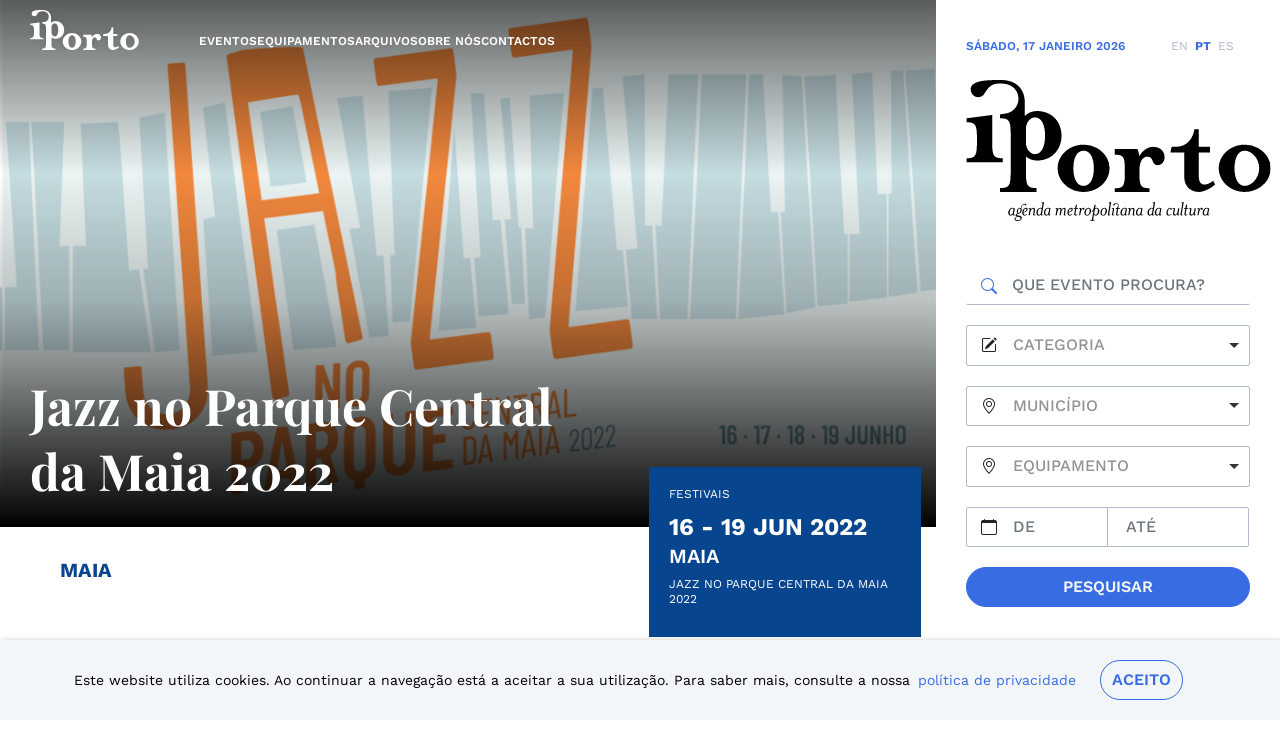

--- FILE ---
content_type: text/html; charset=UTF-8
request_url: https://iporto.amp.pt/eventos/jazz-no-parque-central-da-maia-2022/?theme=/temas/iporto/festivais
body_size: 20764
content:
<!doctype html>
<html lang="pt-pt">
  <head>
    <meta charset="utf-8">
    <meta http-equiv="x-ua-compatible" content="ie=edge">
    <meta name="viewport" content="width=device-width, initial-scale=1, shrink-to-fit=no">
    <link rel="icon" href="/content/themes/iporto-theme/public/images/fav-50x50.1c9bed.png" sizes="32x32" />
    <link rel="icon" href="/content/themes/iporto-theme/public/images/fav.f0732b.png" sizes="192x192" />
    <link rel="apple-touch-icon" href="/content/themes/iporto-theme/public/images/fav.f0732b.png" />
    <meta name='robots' content='index, follow, max-image-preview:large, max-snippet:-1, max-video-preview:-1' />
<link rel="alternate" hreflang="en" href="https://iporto.amp.pt/en/eventos/jazz-no-parque-central-da-maia-2022_en/" />
<link rel="alternate" hreflang="pt-pt" href="https://iporto.amp.pt/eventos/jazz-no-parque-central-da-maia-2022/" />
<link rel="alternate" hreflang="es" href="https://iporto.amp.pt/es/eventos/jazz-no-parque-central-da-maia-2022_es/" />
<link rel="alternate" hreflang="x-default" href="https://iporto.amp.pt/eventos/jazz-no-parque-central-da-maia-2022/" />

	<!-- This site is optimized with the Yoast SEO plugin v24.1 - https://yoast.com/wordpress/plugins/seo/ -->
	<title>Jazz no Parque Central da Maia 2022 - iPorto</title>
	<link rel="canonical" href="https://iporto.amp.pt/eventos/jazz-no-parque-central-da-maia-2022/" />
	<meta property="og:locale" content="pt_PT" />
	<meta property="og:type" content="article" />
	<meta property="og:title" content="Jazz no Parque Central da Maia 2022 - iPorto" />
	<meta property="og:url" content="https://iporto.amp.pt/eventos/jazz-no-parque-central-da-maia-2022/" />
	<meta property="og:site_name" content="iPorto" />
	<meta property="article:modified_time" content="2023-10-04T16:07:12+00:00" />
	<meta property="og:image" content="https://iporto.amp.pt/content/uploads/2023/07/177861_evento_geral_1_1024_2500.png" />
	<meta property="og:image:width" content="1024" />
	<meta property="og:image:height" content="577" />
	<meta property="og:image:type" content="image/png" />
	<meta name="twitter:card" content="summary_large_image" />
	<script type="application/ld+json" class="yoast-schema-graph">{"@context":"https://schema.org","@graph":[{"@type":"WebPage","@id":"https://iporto.amp.pt/eventos/jazz-no-parque-central-da-maia-2022/","url":"https://iporto.amp.pt/eventos/jazz-no-parque-central-da-maia-2022/","name":"Jazz no Parque Central da Maia 2022 - iPorto","isPartOf":{"@id":"https://iporto.amp.pt/#website"},"primaryImageOfPage":{"@id":"https://iporto.amp.pt/eventos/jazz-no-parque-central-da-maia-2022/#primaryimage"},"image":{"@id":"https://iporto.amp.pt/eventos/jazz-no-parque-central-da-maia-2022/#primaryimage"},"thumbnailUrl":"/content/uploads/2023/07/177861_evento_geral_1_1024_2500.png","datePublished":"2022-06-09T16:06:18+00:00","dateModified":"2023-10-04T16:07:12+00:00","breadcrumb":{"@id":"https://iporto.amp.pt/eventos/jazz-no-parque-central-da-maia-2022/#breadcrumb"},"inLanguage":"pt-PT","potentialAction":[{"@type":"ReadAction","target":["https://iporto.amp.pt/eventos/jazz-no-parque-central-da-maia-2022/"]}]},{"@type":"ImageObject","inLanguage":"pt-PT","@id":"https://iporto.amp.pt/eventos/jazz-no-parque-central-da-maia-2022/#primaryimage","url":"/content/uploads/2023/07/177861_evento_geral_1_1024_2500.png","contentUrl":"/content/uploads/2023/07/177861_evento_geral_1_1024_2500.png","width":1024,"height":577,"caption":"Jazz no Parque Central da Maia 2022"},{"@type":"BreadcrumbList","@id":"https://iporto.amp.pt/eventos/jazz-no-parque-central-da-maia-2022/#breadcrumb","itemListElement":[{"@type":"ListItem","position":1,"name":"Home","item":"https://iporto.amp.pt/"},{"@type":"ListItem","position":2,"name":"Eventos","item":"https://iporto.amp.pt/eventos/"},{"@type":"ListItem","position":3,"name":"Jazz no Parque Central da Maia 2022"}]},{"@type":"WebSite","@id":"https://iporto.amp.pt/#website","url":"https://iporto.amp.pt/","name":"iPorto","description":"Agenda metropolitana da cultura","publisher":{"@id":"https://iporto.amp.pt/#organization"},"potentialAction":[{"@type":"SearchAction","target":{"@type":"EntryPoint","urlTemplate":"https://iporto.amp.pt/?s={search_term_string}"},"query-input":{"@type":"PropertyValueSpecification","valueRequired":true,"valueName":"search_term_string"}}],"inLanguage":"pt-PT"},{"@type":"Organization","@id":"https://iporto.amp.pt/#organization","name":"iPorto","url":"https://iporto.amp.pt/","logo":{"@type":"ImageObject","inLanguage":"pt-PT","@id":"https://iporto.amp.pt/#/schema/logo/image/","url":"/content/uploads/2023/07/IPorto-generic-.png","contentUrl":"/content/uploads/2023/07/IPorto-generic-.png","width":1000,"height":629,"caption":"iPorto"},"image":{"@id":"https://iporto.amp.pt/#/schema/logo/image/"}}]}</script>
	<!-- / Yoast SEO plugin. -->


<link rel='dns-prefetch' href='//www.google.com' />
		<!-- This site uses the Google Analytics by MonsterInsights plugin v9.11.1 - Using Analytics tracking - https://www.monsterinsights.com/ -->
							<script src="//www.googletagmanager.com/gtag/js?id=G-NF9N1CG9G3"  data-cfasync="false" data-wpfc-render="false" async></script>
			<script data-cfasync="false" data-wpfc-render="false">
				var mi_version = '9.11.1';
				var mi_track_user = true;
				var mi_no_track_reason = '';
								var MonsterInsightsDefaultLocations = {"page_location":"https:\/\/iporto.amp.pt\/eventos\/jazz-no-parque-central-da-maia-2022\/?theme=\/temas\/iporto\/festivais"};
								if ( typeof MonsterInsightsPrivacyGuardFilter === 'function' ) {
					var MonsterInsightsLocations = (typeof MonsterInsightsExcludeQuery === 'object') ? MonsterInsightsPrivacyGuardFilter( MonsterInsightsExcludeQuery ) : MonsterInsightsPrivacyGuardFilter( MonsterInsightsDefaultLocations );
				} else {
					var MonsterInsightsLocations = (typeof MonsterInsightsExcludeQuery === 'object') ? MonsterInsightsExcludeQuery : MonsterInsightsDefaultLocations;
				}

								var disableStrs = [
										'ga-disable-G-NF9N1CG9G3',
									];

				/* Function to detect opted out users */
				function __gtagTrackerIsOptedOut() {
					for (var index = 0; index < disableStrs.length; index++) {
						if (document.cookie.indexOf(disableStrs[index] + '=true') > -1) {
							return true;
						}
					}

					return false;
				}

				/* Disable tracking if the opt-out cookie exists. */
				if (__gtagTrackerIsOptedOut()) {
					for (var index = 0; index < disableStrs.length; index++) {
						window[disableStrs[index]] = true;
					}
				}

				/* Opt-out function */
				function __gtagTrackerOptout() {
					for (var index = 0; index < disableStrs.length; index++) {
						document.cookie = disableStrs[index] + '=true; expires=Thu, 31 Dec 2099 23:59:59 UTC; path=/';
						window[disableStrs[index]] = true;
					}
				}

				if ('undefined' === typeof gaOptout) {
					function gaOptout() {
						__gtagTrackerOptout();
					}
				}
								window.dataLayer = window.dataLayer || [];

				window.MonsterInsightsDualTracker = {
					helpers: {},
					trackers: {},
				};
				if (mi_track_user) {
					function __gtagDataLayer() {
						dataLayer.push(arguments);
					}

					function __gtagTracker(type, name, parameters) {
						if (!parameters) {
							parameters = {};
						}

						if (parameters.send_to) {
							__gtagDataLayer.apply(null, arguments);
							return;
						}

						if (type === 'event') {
														parameters.send_to = monsterinsights_frontend.v4_id;
							var hookName = name;
							if (typeof parameters['event_category'] !== 'undefined') {
								hookName = parameters['event_category'] + ':' + name;
							}

							if (typeof MonsterInsightsDualTracker.trackers[hookName] !== 'undefined') {
								MonsterInsightsDualTracker.trackers[hookName](parameters);
							} else {
								__gtagDataLayer('event', name, parameters);
							}
							
						} else {
							__gtagDataLayer.apply(null, arguments);
						}
					}

					__gtagTracker('js', new Date());
					__gtagTracker('set', {
						'developer_id.dZGIzZG': true,
											});
					if ( MonsterInsightsLocations.page_location ) {
						__gtagTracker('set', MonsterInsightsLocations);
					}
										__gtagTracker('config', 'G-NF9N1CG9G3', {"forceSSL":"true","link_attribution":"true"} );
										window.gtag = __gtagTracker;										(function () {
						/* https://developers.google.com/analytics/devguides/collection/analyticsjs/ */
						/* ga and __gaTracker compatibility shim. */
						var noopfn = function () {
							return null;
						};
						var newtracker = function () {
							return new Tracker();
						};
						var Tracker = function () {
							return null;
						};
						var p = Tracker.prototype;
						p.get = noopfn;
						p.set = noopfn;
						p.send = function () {
							var args = Array.prototype.slice.call(arguments);
							args.unshift('send');
							__gaTracker.apply(null, args);
						};
						var __gaTracker = function () {
							var len = arguments.length;
							if (len === 0) {
								return;
							}
							var f = arguments[len - 1];
							if (typeof f !== 'object' || f === null || typeof f.hitCallback !== 'function') {
								if ('send' === arguments[0]) {
									var hitConverted, hitObject = false, action;
									if ('event' === arguments[1]) {
										if ('undefined' !== typeof arguments[3]) {
											hitObject = {
												'eventAction': arguments[3],
												'eventCategory': arguments[2],
												'eventLabel': arguments[4],
												'value': arguments[5] ? arguments[5] : 1,
											}
										}
									}
									if ('pageview' === arguments[1]) {
										if ('undefined' !== typeof arguments[2]) {
											hitObject = {
												'eventAction': 'page_view',
												'page_path': arguments[2],
											}
										}
									}
									if (typeof arguments[2] === 'object') {
										hitObject = arguments[2];
									}
									if (typeof arguments[5] === 'object') {
										Object.assign(hitObject, arguments[5]);
									}
									if ('undefined' !== typeof arguments[1].hitType) {
										hitObject = arguments[1];
										if ('pageview' === hitObject.hitType) {
											hitObject.eventAction = 'page_view';
										}
									}
									if (hitObject) {
										action = 'timing' === arguments[1].hitType ? 'timing_complete' : hitObject.eventAction;
										hitConverted = mapArgs(hitObject);
										__gtagTracker('event', action, hitConverted);
									}
								}
								return;
							}

							function mapArgs(args) {
								var arg, hit = {};
								var gaMap = {
									'eventCategory': 'event_category',
									'eventAction': 'event_action',
									'eventLabel': 'event_label',
									'eventValue': 'event_value',
									'nonInteraction': 'non_interaction',
									'timingCategory': 'event_category',
									'timingVar': 'name',
									'timingValue': 'value',
									'timingLabel': 'event_label',
									'page': 'page_path',
									'location': 'page_location',
									'title': 'page_title',
									'referrer' : 'page_referrer',
								};
								for (arg in args) {
																		if (!(!args.hasOwnProperty(arg) || !gaMap.hasOwnProperty(arg))) {
										hit[gaMap[arg]] = args[arg];
									} else {
										hit[arg] = args[arg];
									}
								}
								return hit;
							}

							try {
								f.hitCallback();
							} catch (ex) {
							}
						};
						__gaTracker.create = newtracker;
						__gaTracker.getByName = newtracker;
						__gaTracker.getAll = function () {
							return [];
						};
						__gaTracker.remove = noopfn;
						__gaTracker.loaded = true;
						window['__gaTracker'] = __gaTracker;
					})();
									} else {
										console.log("");
					(function () {
						function __gtagTracker() {
							return null;
						}

						window['__gtagTracker'] = __gtagTracker;
						window['gtag'] = __gtagTracker;
					})();
									}
			</script>
							<!-- / Google Analytics by MonsterInsights -->
		<script>
window._wpemojiSettings = {"baseUrl":"https:\/\/s.w.org\/images\/core\/emoji\/15.0.3\/72x72\/","ext":".png","svgUrl":"https:\/\/s.w.org\/images\/core\/emoji\/15.0.3\/svg\/","svgExt":".svg","source":{"concatemoji":"https:\/\/iporto.amp.pt\/wp-includes\/js\/wp-emoji-release.min.js?ver=6.5.3"}};
/*! This file is auto-generated */
!function(i,n){var o,s,e;function c(e){try{var t={supportTests:e,timestamp:(new Date).valueOf()};sessionStorage.setItem(o,JSON.stringify(t))}catch(e){}}function p(e,t,n){e.clearRect(0,0,e.canvas.width,e.canvas.height),e.fillText(t,0,0);var t=new Uint32Array(e.getImageData(0,0,e.canvas.width,e.canvas.height).data),r=(e.clearRect(0,0,e.canvas.width,e.canvas.height),e.fillText(n,0,0),new Uint32Array(e.getImageData(0,0,e.canvas.width,e.canvas.height).data));return t.every(function(e,t){return e===r[t]})}function u(e,t,n){switch(t){case"flag":return n(e,"\ud83c\udff3\ufe0f\u200d\u26a7\ufe0f","\ud83c\udff3\ufe0f\u200b\u26a7\ufe0f")?!1:!n(e,"\ud83c\uddfa\ud83c\uddf3","\ud83c\uddfa\u200b\ud83c\uddf3")&&!n(e,"\ud83c\udff4\udb40\udc67\udb40\udc62\udb40\udc65\udb40\udc6e\udb40\udc67\udb40\udc7f","\ud83c\udff4\u200b\udb40\udc67\u200b\udb40\udc62\u200b\udb40\udc65\u200b\udb40\udc6e\u200b\udb40\udc67\u200b\udb40\udc7f");case"emoji":return!n(e,"\ud83d\udc26\u200d\u2b1b","\ud83d\udc26\u200b\u2b1b")}return!1}function f(e,t,n){var r="undefined"!=typeof WorkerGlobalScope&&self instanceof WorkerGlobalScope?new OffscreenCanvas(300,150):i.createElement("canvas"),a=r.getContext("2d",{willReadFrequently:!0}),o=(a.textBaseline="top",a.font="600 32px Arial",{});return e.forEach(function(e){o[e]=t(a,e,n)}),o}function t(e){var t=i.createElement("script");t.src=e,t.defer=!0,i.head.appendChild(t)}"undefined"!=typeof Promise&&(o="wpEmojiSettingsSupports",s=["flag","emoji"],n.supports={everything:!0,everythingExceptFlag:!0},e=new Promise(function(e){i.addEventListener("DOMContentLoaded",e,{once:!0})}),new Promise(function(t){var n=function(){try{var e=JSON.parse(sessionStorage.getItem(o));if("object"==typeof e&&"number"==typeof e.timestamp&&(new Date).valueOf()<e.timestamp+604800&&"object"==typeof e.supportTests)return e.supportTests}catch(e){}return null}();if(!n){if("undefined"!=typeof Worker&&"undefined"!=typeof OffscreenCanvas&&"undefined"!=typeof URL&&URL.createObjectURL&&"undefined"!=typeof Blob)try{var e="postMessage("+f.toString()+"("+[JSON.stringify(s),u.toString(),p.toString()].join(",")+"));",r=new Blob([e],{type:"text/javascript"}),a=new Worker(URL.createObjectURL(r),{name:"wpTestEmojiSupports"});return void(a.onmessage=function(e){c(n=e.data),a.terminate(),t(n)})}catch(e){}c(n=f(s,u,p))}t(n)}).then(function(e){for(var t in e)n.supports[t]=e[t],n.supports.everything=n.supports.everything&&n.supports[t],"flag"!==t&&(n.supports.everythingExceptFlag=n.supports.everythingExceptFlag&&n.supports[t]);n.supports.everythingExceptFlag=n.supports.everythingExceptFlag&&!n.supports.flag,n.DOMReady=!1,n.readyCallback=function(){n.DOMReady=!0}}).then(function(){return e}).then(function(){var e;n.supports.everything||(n.readyCallback(),(e=n.source||{}).concatemoji?t(e.concatemoji):e.wpemoji&&e.twemoji&&(t(e.twemoji),t(e.wpemoji)))}))}((window,document),window._wpemojiSettings);
</script>
<link rel='stylesheet' id='formidable-css' href='/content/plugins/formidable/css/formidableforms.css?ver=12231718' media='all' />
<style id='wp-emoji-styles-inline-css'>

	img.wp-smiley, img.emoji {
		display: inline !important;
		border: none !important;
		box-shadow: none !important;
		height: 1em !important;
		width: 1em !important;
		margin: 0 0.07em !important;
		vertical-align: -0.1em !important;
		background: none !important;
		padding: 0 !important;
	}
</style>
<link rel='stylesheet' id='wp-block-library-css' href='https://iporto.amp.pt/wp-includes/css/dist/block-library/style.min.css?ver=6.5.3' media='all' />
<style id='global-styles-inline-css'>
body{--wp--preset--color--black: #000000;--wp--preset--color--cyan-bluish-gray: #abb8c3;--wp--preset--color--white: #ffffff;--wp--preset--color--pale-pink: #f78da7;--wp--preset--color--vivid-red: #cf2e2e;--wp--preset--color--luminous-vivid-orange: #ff6900;--wp--preset--color--luminous-vivid-amber: #fcb900;--wp--preset--color--light-green-cyan: #7bdcb5;--wp--preset--color--vivid-green-cyan: #00d084;--wp--preset--color--pale-cyan-blue: #8ed1fc;--wp--preset--color--vivid-cyan-blue: #0693e3;--wp--preset--color--vivid-purple: #9b51e0;--wp--preset--color--iporto-blue: #386ce2;--wp--preset--color--iporto-gray: #b1bacc;--wp--preset--color--iporto-light-gray: #f3f6f9;--wp--preset--color--iporto-orange: #ee4610;--wp--preset--color--iporto-desnaturated-blue: #64769a;--wp--preset--gradient--vivid-cyan-blue-to-vivid-purple: linear-gradient(135deg,rgba(6,147,227,1) 0%,rgb(155,81,224) 100%);--wp--preset--gradient--light-green-cyan-to-vivid-green-cyan: linear-gradient(135deg,rgb(122,220,180) 0%,rgb(0,208,130) 100%);--wp--preset--gradient--luminous-vivid-amber-to-luminous-vivid-orange: linear-gradient(135deg,rgba(252,185,0,1) 0%,rgba(255,105,0,1) 100%);--wp--preset--gradient--luminous-vivid-orange-to-vivid-red: linear-gradient(135deg,rgba(255,105,0,1) 0%,rgb(207,46,46) 100%);--wp--preset--gradient--very-light-gray-to-cyan-bluish-gray: linear-gradient(135deg,rgb(238,238,238) 0%,rgb(169,184,195) 100%);--wp--preset--gradient--cool-to-warm-spectrum: linear-gradient(135deg,rgb(74,234,220) 0%,rgb(151,120,209) 20%,rgb(207,42,186) 40%,rgb(238,44,130) 60%,rgb(251,105,98) 80%,rgb(254,248,76) 100%);--wp--preset--gradient--blush-light-purple: linear-gradient(135deg,rgb(255,206,236) 0%,rgb(152,150,240) 100%);--wp--preset--gradient--blush-bordeaux: linear-gradient(135deg,rgb(254,205,165) 0%,rgb(254,45,45) 50%,rgb(107,0,62) 100%);--wp--preset--gradient--luminous-dusk: linear-gradient(135deg,rgb(255,203,112) 0%,rgb(199,81,192) 50%,rgb(65,88,208) 100%);--wp--preset--gradient--pale-ocean: linear-gradient(135deg,rgb(255,245,203) 0%,rgb(182,227,212) 50%,rgb(51,167,181) 100%);--wp--preset--gradient--electric-grass: linear-gradient(135deg,rgb(202,248,128) 0%,rgb(113,206,126) 100%);--wp--preset--gradient--midnight: linear-gradient(135deg,rgb(2,3,129) 0%,rgb(40,116,252) 100%);--wp--preset--font-size--small: 13px;--wp--preset--font-size--medium: 20px;--wp--preset--font-size--large: 36px;--wp--preset--font-size--x-large: 42px;--wp--preset--spacing--20: 0.44rem;--wp--preset--spacing--30: 0.67rem;--wp--preset--spacing--40: 1rem;--wp--preset--spacing--50: 1.5rem;--wp--preset--spacing--60: 2.25rem;--wp--preset--spacing--70: 3.38rem;--wp--preset--spacing--80: 5.06rem;--wp--preset--shadow--natural: 6px 6px 9px rgba(0, 0, 0, 0.2);--wp--preset--shadow--deep: 12px 12px 50px rgba(0, 0, 0, 0.4);--wp--preset--shadow--sharp: 6px 6px 0px rgba(0, 0, 0, 0.2);--wp--preset--shadow--outlined: 6px 6px 0px -3px rgba(255, 255, 255, 1), 6px 6px rgba(0, 0, 0, 1);--wp--preset--shadow--crisp: 6px 6px 0px rgba(0, 0, 0, 1);}body { margin: 0; }.wp-site-blocks > .alignleft { float: left; margin-right: 2em; }.wp-site-blocks > .alignright { float: right; margin-left: 2em; }.wp-site-blocks > .aligncenter { justify-content: center; margin-left: auto; margin-right: auto; }:where(.is-layout-flex){gap: 0.5em;}:where(.is-layout-grid){gap: 0.5em;}body .is-layout-flow > .alignleft{float: left;margin-inline-start: 0;margin-inline-end: 2em;}body .is-layout-flow > .alignright{float: right;margin-inline-start: 2em;margin-inline-end: 0;}body .is-layout-flow > .aligncenter{margin-left: auto !important;margin-right: auto !important;}body .is-layout-constrained > .alignleft{float: left;margin-inline-start: 0;margin-inline-end: 2em;}body .is-layout-constrained > .alignright{float: right;margin-inline-start: 2em;margin-inline-end: 0;}body .is-layout-constrained > .aligncenter{margin-left: auto !important;margin-right: auto !important;}body .is-layout-constrained > :where(:not(.alignleft):not(.alignright):not(.alignfull)){margin-left: auto !important;margin-right: auto !important;}body .is-layout-flex{display: flex;}body .is-layout-flex{flex-wrap: wrap;align-items: center;}body .is-layout-flex > *{margin: 0;}body .is-layout-grid{display: grid;}body .is-layout-grid > *{margin: 0;}body{padding-top: 0px;padding-right: 0px;padding-bottom: 0px;padding-left: 0px;}a:where(:not(.wp-element-button)){text-decoration: underline;}.wp-element-button, .wp-block-button__link{background-color: #32373c;border-width: 0;color: #fff;font-family: inherit;font-size: inherit;line-height: inherit;padding: calc(0.667em + 2px) calc(1.333em + 2px);text-decoration: none;}.has-black-color{color: var(--wp--preset--color--black) !important;}.has-cyan-bluish-gray-color{color: var(--wp--preset--color--cyan-bluish-gray) !important;}.has-white-color{color: var(--wp--preset--color--white) !important;}.has-pale-pink-color{color: var(--wp--preset--color--pale-pink) !important;}.has-vivid-red-color{color: var(--wp--preset--color--vivid-red) !important;}.has-luminous-vivid-orange-color{color: var(--wp--preset--color--luminous-vivid-orange) !important;}.has-luminous-vivid-amber-color{color: var(--wp--preset--color--luminous-vivid-amber) !important;}.has-light-green-cyan-color{color: var(--wp--preset--color--light-green-cyan) !important;}.has-vivid-green-cyan-color{color: var(--wp--preset--color--vivid-green-cyan) !important;}.has-pale-cyan-blue-color{color: var(--wp--preset--color--pale-cyan-blue) !important;}.has-vivid-cyan-blue-color{color: var(--wp--preset--color--vivid-cyan-blue) !important;}.has-vivid-purple-color{color: var(--wp--preset--color--vivid-purple) !important;}.has-iporto-blue-color{color: var(--wp--preset--color--iporto-blue) !important;}.has-iporto-gray-color{color: var(--wp--preset--color--iporto-gray) !important;}.has-iporto-light-gray-color{color: var(--wp--preset--color--iporto-light-gray) !important;}.has-iporto-orange-color{color: var(--wp--preset--color--iporto-orange) !important;}.has-iporto-desnaturated-blue-color{color: var(--wp--preset--color--iporto-desnaturated-blue) !important;}.has-black-background-color{background-color: var(--wp--preset--color--black) !important;}.has-cyan-bluish-gray-background-color{background-color: var(--wp--preset--color--cyan-bluish-gray) !important;}.has-white-background-color{background-color: var(--wp--preset--color--white) !important;}.has-pale-pink-background-color{background-color: var(--wp--preset--color--pale-pink) !important;}.has-vivid-red-background-color{background-color: var(--wp--preset--color--vivid-red) !important;}.has-luminous-vivid-orange-background-color{background-color: var(--wp--preset--color--luminous-vivid-orange) !important;}.has-luminous-vivid-amber-background-color{background-color: var(--wp--preset--color--luminous-vivid-amber) !important;}.has-light-green-cyan-background-color{background-color: var(--wp--preset--color--light-green-cyan) !important;}.has-vivid-green-cyan-background-color{background-color: var(--wp--preset--color--vivid-green-cyan) !important;}.has-pale-cyan-blue-background-color{background-color: var(--wp--preset--color--pale-cyan-blue) !important;}.has-vivid-cyan-blue-background-color{background-color: var(--wp--preset--color--vivid-cyan-blue) !important;}.has-vivid-purple-background-color{background-color: var(--wp--preset--color--vivid-purple) !important;}.has-iporto-blue-background-color{background-color: var(--wp--preset--color--iporto-blue) !important;}.has-iporto-gray-background-color{background-color: var(--wp--preset--color--iporto-gray) !important;}.has-iporto-light-gray-background-color{background-color: var(--wp--preset--color--iporto-light-gray) !important;}.has-iporto-orange-background-color{background-color: var(--wp--preset--color--iporto-orange) !important;}.has-iporto-desnaturated-blue-background-color{background-color: var(--wp--preset--color--iporto-desnaturated-blue) !important;}.has-black-border-color{border-color: var(--wp--preset--color--black) !important;}.has-cyan-bluish-gray-border-color{border-color: var(--wp--preset--color--cyan-bluish-gray) !important;}.has-white-border-color{border-color: var(--wp--preset--color--white) !important;}.has-pale-pink-border-color{border-color: var(--wp--preset--color--pale-pink) !important;}.has-vivid-red-border-color{border-color: var(--wp--preset--color--vivid-red) !important;}.has-luminous-vivid-orange-border-color{border-color: var(--wp--preset--color--luminous-vivid-orange) !important;}.has-luminous-vivid-amber-border-color{border-color: var(--wp--preset--color--luminous-vivid-amber) !important;}.has-light-green-cyan-border-color{border-color: var(--wp--preset--color--light-green-cyan) !important;}.has-vivid-green-cyan-border-color{border-color: var(--wp--preset--color--vivid-green-cyan) !important;}.has-pale-cyan-blue-border-color{border-color: var(--wp--preset--color--pale-cyan-blue) !important;}.has-vivid-cyan-blue-border-color{border-color: var(--wp--preset--color--vivid-cyan-blue) !important;}.has-vivid-purple-border-color{border-color: var(--wp--preset--color--vivid-purple) !important;}.has-iporto-blue-border-color{border-color: var(--wp--preset--color--iporto-blue) !important;}.has-iporto-gray-border-color{border-color: var(--wp--preset--color--iporto-gray) !important;}.has-iporto-light-gray-border-color{border-color: var(--wp--preset--color--iporto-light-gray) !important;}.has-iporto-orange-border-color{border-color: var(--wp--preset--color--iporto-orange) !important;}.has-iporto-desnaturated-blue-border-color{border-color: var(--wp--preset--color--iporto-desnaturated-blue) !important;}.has-vivid-cyan-blue-to-vivid-purple-gradient-background{background: var(--wp--preset--gradient--vivid-cyan-blue-to-vivid-purple) !important;}.has-light-green-cyan-to-vivid-green-cyan-gradient-background{background: var(--wp--preset--gradient--light-green-cyan-to-vivid-green-cyan) !important;}.has-luminous-vivid-amber-to-luminous-vivid-orange-gradient-background{background: var(--wp--preset--gradient--luminous-vivid-amber-to-luminous-vivid-orange) !important;}.has-luminous-vivid-orange-to-vivid-red-gradient-background{background: var(--wp--preset--gradient--luminous-vivid-orange-to-vivid-red) !important;}.has-very-light-gray-to-cyan-bluish-gray-gradient-background{background: var(--wp--preset--gradient--very-light-gray-to-cyan-bluish-gray) !important;}.has-cool-to-warm-spectrum-gradient-background{background: var(--wp--preset--gradient--cool-to-warm-spectrum) !important;}.has-blush-light-purple-gradient-background{background: var(--wp--preset--gradient--blush-light-purple) !important;}.has-blush-bordeaux-gradient-background{background: var(--wp--preset--gradient--blush-bordeaux) !important;}.has-luminous-dusk-gradient-background{background: var(--wp--preset--gradient--luminous-dusk) !important;}.has-pale-ocean-gradient-background{background: var(--wp--preset--gradient--pale-ocean) !important;}.has-electric-grass-gradient-background{background: var(--wp--preset--gradient--electric-grass) !important;}.has-midnight-gradient-background{background: var(--wp--preset--gradient--midnight) !important;}.has-small-font-size{font-size: var(--wp--preset--font-size--small) !important;}.has-medium-font-size{font-size: var(--wp--preset--font-size--medium) !important;}.has-large-font-size{font-size: var(--wp--preset--font-size--large) !important;}.has-x-large-font-size{font-size: var(--wp--preset--font-size--x-large) !important;}
.wp-block-navigation a:where(:not(.wp-element-button)){color: inherit;}
:where(.wp-block-post-template.is-layout-flex){gap: 1.25em;}:where(.wp-block-post-template.is-layout-grid){gap: 1.25em;}
:where(.wp-block-columns.is-layout-flex){gap: 2em;}:where(.wp-block-columns.is-layout-grid){gap: 2em;}
.wp-block-pullquote{font-size: 1.5em;line-height: 1.6;}
</style>
<link rel='stylesheet' id='wpml-blocks-css' href='/content/plugins/sitepress-multilingual-cms/dist/css/blocks/styles.css?ver=4.6.13' media='all' />
<link rel='stylesheet' id='wpml-legacy-horizontal-list-0-css' href='/content/plugins/sitepress-multilingual-cms/templates/language-switchers/legacy-list-horizontal/style.min.css?ver=1' media='all' />
<link rel='stylesheet' id='vendor/0-css' href='/content/themes/iporto-theme/public/css/vendor.0b7d8d.css' media='all' />
<link rel='stylesheet' id='app/0-css' href='/content/themes/iporto-theme/public/css/app.7fa40a.css' media='all' />
<script id="wpml-cookie-js-extra">
var wpml_cookies = {"wp-wpml_current_language":{"value":"pt-pt","expires":1,"path":"\/"}};
var wpml_cookies = {"wp-wpml_current_language":{"value":"pt-pt","expires":1,"path":"\/"}};
</script>
<script src="/content/plugins/sitepress-multilingual-cms/res/js/cookies/language-cookie.js?ver=4.6.13" id="wpml-cookie-js" defer data-wp-strategy="defer"></script>
<script src="/content/plugins/google-analytics-for-wordpress/assets/js/frontend-gtag.min.js?ver=9.11.1" id="monsterinsights-frontend-script-js" async data-wp-strategy="async"></script>
<script data-cfasync="false" data-wpfc-render="false" id='monsterinsights-frontend-script-js-extra'>var monsterinsights_frontend = {"js_events_tracking":"true","download_extensions":"doc,pdf,ppt,zip,xls,docx,pptx,xlsx","inbound_paths":"[]","home_url":"https:\/\/iporto.amp.pt","hash_tracking":"false","v4_id":"G-NF9N1CG9G3"};</script>
<script src="https://www.google.com/recaptcha/api.js?render=6LdQ2S0nAAAAAMn6YwQMv31L9iSnAJn9L9Hwfv8L&amp;ver=1" id="recaptcha-js"></script>
<link rel="https://api.w.org/" href="https://iporto.amp.pt/wp-json/" /><link rel="alternate" type="application/json" href="https://iporto.amp.pt/wp-json/wp/v2/event/177861" /><meta name="generator" content="WPML ver:4.6.13 stt:1,41,2;" />
<noscript><style>.lazyload[data-src]{display:none !important;}</style></noscript><style>.lazyload{background-image:none !important;}.lazyload:before{background-image:none !important;}</style>  </head>

  <body class="event-template-default single single-event postid-177861 wp-embed-responsive jazz-no-parque-central-da-maia-2022 has-top-featured-image">
        
    <div id="app">
      <a class="visually-hidden" href="#main">
  Saltar para o conteúdo
</a>

<div class="site-wrapper">
  <div class="content">
    <header class="header fixed-top zindex-sticky transparent-header-theme" data-autohide>
  <div class="container">
    <div class="header-elements">
      <nav class="navbar navbar-expand-lg justify-content-between align-items-center align-items-lg-end p-0" aria-label="Menu Principal">
        <a class="brand" href="https://iporto.amp.pt/">
          <img class="logo-iporto logo-iporto-white lazyload" alt="iPorto" src="[data-uri]" loading="lazy" width="109" height="40" data-src="/content/themes/iporto-theme/public/images/logo-iporto-white.4b0161.svg" decoding="async" data-eio-rwidth="109" data-eio-rheight="40"><noscript><img class="logo-iporto logo-iporto-white" alt="iPorto" src="/content/themes/iporto-theme/public/images/logo-iporto-white.4b0161.svg" loading="lazy" width="109" height="40" data-eio="l"></noscript>
          <img class="logo-iporto logo-iporto-black lazyload" alt="iPorto" src="[data-uri]" loading="lazy" width="109" height="40" data-src="/content/themes/iporto-theme/public/images/logo-iporto-black.2b62ec.svg" decoding="async" data-eio-rwidth="109" data-eio-rheight="40"><noscript><img class="logo-iporto logo-iporto-black" alt="iPorto" src="/content/themes/iporto-theme/public/images/logo-iporto-black.2b62ec.svg" loading="lazy" width="109" height="40" data-eio="l"></noscript>
        </a>
        <div class="d-lg-none"><div class="current-date-wrapper">Sábado<span class="d-none d-lg-inline">,</span> <br class="d-lg-none">17 Janeiro 2026</div>
</div>
        <button class="hamburger navbar-toggler collapsed d-flex d-lg-none flex-column justify-content-around"
          data-hamburger
          data-bs-target="#navbarCollapse" data-target="#navbarCollapse" aria-controls="navbarCollapse" data-bs-toggle="collapse" aria-expanded="false" aria-label="mobile navigation">
          <span class="navbar-toggler-hamburguer">
            <i class="bi bi-list"></i>
          </span>
          <span class="navbar-toggler-close d-none">
            <i class="bi bi-x-lg"></i>
          </span>
        </button>
        <div class="header-collapse-wp collapse navbar-collapse d-lg-block" id="navbarCollapse">
          <div class="d-lg-none">
<div class="wpml-ls-statics-shortcode_actions wpml-ls wpml-ls-legacy-list-horizontal">
	<ul><li class="wpml-ls-slot-shortcode_actions wpml-ls-item wpml-ls-item-en wpml-ls-first-item wpml-ls-item-legacy-list-horizontal">
				<a href="https://iporto.amp.pt/en/eventos/jazz-no-parque-central-da-maia-2022_en/" class="wpml-ls-link">
                    <span class="wpml-ls-display">EN</span></a>
			</li><li class="wpml-ls-slot-shortcode_actions wpml-ls-item wpml-ls-item-pt-pt wpml-ls-current-language wpml-ls-item-legacy-list-horizontal">
				<a href="https://iporto.amp.pt/eventos/jazz-no-parque-central-da-maia-2022/" class="wpml-ls-link">
                    <span class="wpml-ls-native">PT</span></a>
			</li><li class="wpml-ls-slot-shortcode_actions wpml-ls-item wpml-ls-item-es wpml-ls-last-item wpml-ls-item-legacy-list-horizontal">
				<a href="https://iporto.amp.pt/es/eventos/jazz-no-parque-central-da-maia-2022_es/" class="wpml-ls-link">
                    <span class="wpml-ls-display">ES</span></a>
			</li></ul>
</div>
</div>
          <div class="menu-menu-principal-container"><ul id="header-menu" class="nav align-text-bottom"><li id="menu-item-152" class="menu-item menu-item-type-custom menu-item-object-custom menu-item-152"><a href="/eventos">Eventos</a></li>
<li id="menu-item-149" class="menu-item menu-item-type-post_type menu-item-object-page menu-item-149"><a href="https://iporto.amp.pt/equipamentos/">Equipamentos</a></li>
<li id="menu-item-151" class="menu-item menu-item-type-post_type menu-item-object-page menu-item-151"><a href="https://iporto.amp.pt/arquivo/">Arquivo</a></li>
<li id="menu-item-148" class="menu-item menu-item-type-post_type menu-item-object-page menu-item-148"><a href="https://iporto.amp.pt/sobre-nos/">Sobre nós</a></li>
<li id="menu-item-150" class="menu-item menu-item-type-post_type menu-item-object-page menu-item-150"><a href="https://iporto.amp.pt/contactos/">Contactos</a></li>
</ul></div>
        </div>
      </nav>
    </div>
  </div>
</header>

    <main id="main" class="main main-content" role="main">
      <div class="ajax-content-wrapper">
  <figure class="position-relative item-header-image">
  <img src="[data-uri]" alt="Jazz no Parque Central da Maia 2022" data-src="/content/uploads/2023/07/177861_evento_geral_1_1024_2500.png" decoding="async" class="lazyload" data-eio-rwidth="1024" data-eio-rheight="577"><noscript><img src="/content/uploads/2023/07/177861_evento_geral_1_1024_2500.png" alt="Jazz no Parque Central da Maia 2022" data-eio="l"></noscript>
  <figcaption>
    <p class="item-page-title d-none d-md-block col-7"> Jazz no Parque Central da Maia 2022</p>
  </figcaption>
</figure>
  <div class="container">
    <div class="item-detail">
      <div class="row">
        <div class="d-md-none color-block-wrapper">
          <div class="color-block event-block" style="background-color: #08458f">
                        <p class="item-category"> Festivais </p>
                                      <p class="item-date"> 16 - 19 Jun 2022 </p>
                                      <p class="item-county"> Maia </p>
                                      <p class="item-title"> Jazz no Parque Central da Maia 2022 </p>
                      </div>
        </div>
        <div class="col-12 col-md-8 first-column">
          <p class="item-page-title d-md-none"> Jazz no Parque Central da Maia 2022</p>
          <div class="item-content-header">
          <p class="item-location" style="color: #08458f">Maia</p>
    </div>
        </div>
        <div class="col-12 col-md-4 second-column">
          <div class="color-block-wrapper col-12 col-md-4 position-relative d-none d-md-block">
            <div class="color-block event-block" style="background-color: #08458f">
                            <p class="item-category"> Festivais </p>
                                            <p class="item-date"> 16 - 19 Jun 2022 </p>
                                            <p class="item-county"> Maia </p>
                                            <p class="item-title"> Jazz no Parque Central da Maia 2022 </p>
                          </div>
          </div>
        </div>
                          <div class="item-synopsis col-12 col-md-8 item-description">
    <p class="item-synopsis-text">Evento dedicado aos jovens valores do jazz, congregando projetos musicais de inegável qualidade que procuram refletir a criatividade universal e a alma transcultural (e transcontinental) do jazz contemporâneo.</p>
  </div>
  <div class="item-more-info">
    <p class="more-info-title">Mais informação</p>
    <p class="more-info-text">Programa /Programme

16/06
18:30h - Eurico Costa trio – Copal
21:30h - The Guit Kune Dov
17/06
18:30h - AP Quarteto
21:30h - Joana Raquel, Miguel Meirinhos - "Ninhos"
18/06
17:00h - Winnie da Hop + HOP DANCE STUDIO
21:30h - Manel Linhares - "Suspenso"
19/06
17:00h - Carlos Azevedo Quarteto - "Serpente"

Event dedicated to young jazz values, bringing together musical projects of undeniable quality that seek to reflect the universal creativity and transcultural (and transcontinental) soul of contemporary jazz.

Evento dedicado a los jóvenes valores del jazz, que reúne proyectos musicales de innegable calidad que buscan reflejar la creatividad universal y el alma transcultural (y transcontinental) del jazz contemporáneo.<p>
  </div>
<div>
  <p id="add-info" class="feature-info" style="color: #08458f"><i class="bi bi-info-circle"></i> Imagem</p>
    <p>Legenda:<span style="color: #08458f"> Jazz no Parque Central da Maia 2022</span></p>
      <p>Créditos:<span style="color: #08458f"> Município da Maia</span></p>
  </div>
              </div>
    </div>

    
          <div class="social-networks-block">
        <span class="social-networks-lable">Partilhar evento</span>

        <ul class="social-networks-list">
          <li class="social-networks-item">
            <a href="https://wa.me/?text=https%3A%2F%2Fiporto.amp.pt%2Feventos%2Fjazz-no-parque-central-da-maia-2022%2F" title="Whatsapp" target="_blank"><svg version="1.1" id="Layer_1" xmlns="http://www.w3.org/2000/svg" xmlns:xlink="http://www.w3.org/1999/xlink" x="0px" y="0px" viewBox="0 0 30 30" style="enable-background:new 0 0 30 30;" xml:space="preserve" width="30" height="30">
  <style type="text/css">
    .st0 {
      clip-path: url(#SVGID_00000104675817939793240690000001899404692083747474_);
    }

    .svg-fill-path {
      fill: #64769A;
    }

    .st2 {
      fill: none;
    }
  </style>
  <g id="Group_2382" transform="translate(-11078 -3286)">
    <g id="Group_2379" transform="translate(11085 3293)">
      <g>
        <defs>
          <rect id="SVGID_1_" width="16" height="16" />
        </defs>
        <clipPath id="SVGID_00000061468515208644404010000003524472796448053158_">
          <use xlink:href="#SVGID_1_" style="overflow:visible;" />
        </clipPath>
        <g id="Group_2378" transform="translate(0 0)" style="clip-path:url(#SVGID_00000061468515208644404010000003524472796448053158_);">
          <path id="Path_96" class="svg-fill-path" d="M8,16c-1.4,0-2.8-0.4-4.1-1.1h0l-2.7,1c-0.3,0.1-0.6,0-0.7-0.3c0-0.1,0-0.2,0-0.4l0.9-2.8v0 C-1.1,8.7-0.1,3.7,3.6,1.3s8.7-1.4,11.1,2.3s1.4,8.7-2.3,11.1C11.1,15.5,9.6,16,8,16 M4,13.7c0.1,0,0.2,0,0.3,0.1l0.2,0.1 c3.3,1.9,7.5,0.8,9.4-2.4s0.8-7.5-2.4-9.4S4,1.2,2.1,4.5c-1.3,2.3-1.3,5.1,0.2,7.3L2.4,12c0.1,0.1,0.1,0.3,0.1,0.5l-0.6,2 l1.9-0.7C3.8,13.7,3.9,13.7,4,13.7" />
          <path id="Path_97" class="svg-fill-path" d="M4.9,3.7C4.7,3.8,4.5,3.9,4.4,4.1c-0.4,0.4-0.7,1-0.7,1.6c0,1,0.4,1.9,0.9,2.7 c0.9,1.5,2.2,2.7,3.8,3.4c0.5,0.2,1.1,0.4,1.6,0.5c0.7,0.1,1.4-0.2,1.9-0.7c0.3-0.4,0.5-0.9,0.5-1.4c0-0.2,0-0.2-0.1-0.3 c-0.6-0.4-1.3-0.8-2-1.1c-0.2,0-0.3,0-0.6,0.4C9.2,9.8,9.1,9.9,9,9.9C8.6,9.8,8.3,9.6,7.9,9.4C7.2,8.9,6.5,8.2,6.1,7.4 C6,7.3,6,7.3,6,7.2C6.1,7.1,6.1,7,6.2,7c0.2-0.2,0.3-0.4,0.4-0.7c0.1-0.3,0.1-0.4,0-0.8C6.4,4.9,6.3,4.7,6.1,4.3 S5.9,3.8,5.8,3.7C5.5,3.7,5.2,3.7,4.9,3.7" />
        </g>
      </g>
    </g>
    <g id="Ellipse_13" transform="translate(11078 3286)">
      <circle class="st2" cx="15" cy="15" r="15" />
      <g>
        <path class="svg-fill-path" d="M15,30C6.7,30,0,23.3,0,15C0,6.7,6.7,0,15,0c8.3,0,15,6.7,15,15C30,23.3,23.3,30,15,30z M15,1 C7.3,1,1,7.3,1,15s6.3,14,14,14s14-6.3,14-14S22.7,1,15,1z" />
      </g>
    </g>
  </g>
</svg>
</a>
          </li>
          <li class="social-networks-item">
            <a href="mailto:?subject=Jazz+no+Parque+Central+da+Maia+2022&amp;body=Veja+este+evento%3A+https%3A%2F%2Fiporto.amp.pt%2Feventos%2Fjazz-no-parque-central-da-maia-2022%2F" title="Email" target="_blank"><svg version="1.1" id="Layer_1" xmlns="http://www.w3.org/2000/svg" xmlns:xlink="http://www.w3.org/1999/xlink" x="0px" y="0px" viewBox="0 0 30 30" style="enable-background:new 0 0 30 30;" xml:space="preserve" width="30" height="30">
  <style type="text/css">
    .st0 {
      clip-path: url(#SVGID_00000026125496769222436810000002366087111012975524_);
    }

    .svg-fill-path {
      fill: #386CE2;
    }

    .st2 {
      fill: none;
    }
  </style>
  <g id="Group_2383" transform="translate(-11022 -3286)">
    <g id="Group_2381" transform="translate(11029 3295)">
      <g>
        <defs>
          <rect id="SVGID_1_" width="16" height="12.3" />
        </defs>
        <clipPath id="SVGID_00000057866406049960015950000000864564249457069737_">
          <use xlink:href="#SVGID_1_" style="overflow:visible;" />
        </clipPath>
        <g id="Group_2380" transform="translate(0 0)" style="clip-path:url(#SVGID_00000057866406049960015950000000864564249457069737_);">
          <path id="Path_98" class="svg-fill-path" d="M1.2,0.2l5.6,6.3c0.6,0.7,1.7,0.8,2.3,0.2c0.1,0,0.1-0.1,0.2-0.2l5.5-6.2c0,0,0.1-0.1,0.2-0.1 C14.6,0.1,14.4,0,14.1,0H1.9C1.6,0,1.4,0,1.2,0.2C1.2,0.2,1.2,0.2,1.2,0.2" />
          <path id="Path_99" class="svg-fill-path" d="M15.7,0.9c0,0.1-0.1,0.1-0.1,0.2l-5.5,6.2c-1,1.2-2.8,1.3-4,0.3C6,7.4,5.9,7.4,5.9,7.3L0.3,1 c0,0,0,0,0,0C0.1,1.2,0,1.5,0,1.9v8.5c0,1,0.8,1.9,1.9,1.9c0,0,0,0,0,0h12.2c1,0,1.9-0.8,1.9-1.9l0,0V1.9 C16,1.5,15.9,1.2,15.7,0.9" />
        </g>
      </g>
    </g>
    <g id="Ellipse_12" transform="translate(11022 3286)">
      <circle class="st2" cx="15" cy="15" r="15" />
      <g>
        <path class="svg-fill-path" d="M15,30C6.7,30,0,23.3,0,15C0,6.7,6.7,0,15,0c8.3,0,15,6.7,15,15C30,23.3,23.3,30,15,30z M15,1 C7.3,1,1,7.3,1,15s6.3,14,14,14s14-6.3,14-14S22.7,1,15,1z" />
      </g>
    </g>
  </g>
</svg>
</a>
          </li>
          <li class="social-networks-item">
            <a href="https://www.facebook.com/sharer/sharer.php?u=https%3A%2F%2Fiporto.amp.pt%2Feventos%2Fjazz-no-parque-central-da-maia-2022%2F" title="Facebook" target="_blank"><svg version="1.1" id="Layer_1" xmlns="http://www.w3.org/2000/svg" xmlns:xlink="http://www.w3.org/1999/xlink" x="0px" y="0px" viewBox="0 0 30 30" style="enable-background:new 0 0 30 30;" xml:space="preserve" width="30" height="30">
  <style type="text/css">
    .svg-fill-path {
      fill: #64769A;
    }

    .st1 {
      fill: none;
    }
  </style>
  <g id="Group_2384" transform="translate(-11113 -3286)">
    <path id="Path_95" class="svg-fill-path" d="M11126.2,3309h3.2v-8.1h2.2l0.2-2.7h-2.5v-1.5c0-0.6,0.1-0.9,0.7-0.9h1.7v-2.8h-2.2 c-2.4,0-3.5,1.1-3.5,3.1v2.1h-1.7v2.7h1.7L11126.2,3309z" />
    <g id="Ellipse_13" transform="translate(11113 3286)">
      <circle class="st1" cx="15" cy="15" r="15" />
      <g>
        <path class="svg-fill-path" d="M15,30C6.7,30,0,23.3,0,15C0,6.7,6.7,0,15,0c8.3,0,15,6.7,15,15C30,23.3,23.3,30,15,30z M15,1 C7.3,1,1,7.3,1,15s6.3,14,14,14s14-6.3,14-14S22.7,1,15,1z" />
      </g>
    </g>
  </g>
</svg>
</a>
          </li>
          <li class="social-networks-item">
            <a href="https://www.linkedin.com/shareArticle?mini=true&amp;url=https%3A%2F%2Fiporto.amp.pt%2Feventos%2Fjazz-no-parque-central-da-maia-2022%2F&amp;title=Jazz+no+Parque+Central+da+Maia+2022&amp;summary=Jazz+no+Parque+Central+da+Maia+2022&amp;source=https%3A%2F%2Fiporto.amp.pt" title="Linkedin" target="_blank"><svg version="1.1" id="Layer_1" xmlns="http://www.w3.org/2000/svg" xmlns:xlink="http://www.w3.org/1999/xlink" x="0px" y="0px" viewBox="0 0 30 30" style="enable-background:new 0 0 30 30;" xml:space="preserve" width="30" height="30">
  <style type="text/css">
    .svg-fill-path {
      fill: #64769A;
    }

    .st1 {
      fill: none;
    }
  </style>
  <g id="Group_2385" transform="translate(-11181 -3286)">
    <g id="Group_2375" transform="translate(-113.213 322.912)">
      <rect id="Rectangle_1203" x="11301.5" y="2975.4" class="svg-fill-path" width="3.3" height="10.7" />
      <path id="Path_90" class="svg-fill-path" d="M11303.2,2974c1.1,0,2-0.9,2-2c0-1.1-0.9-2-2-2s-2,0.9-2,2c0,0,0,0,0,0 C11301.2,2973.1,11302.1,2974,11303.2,2974" />
      <path id="Path_91" class="svg-fill-path" d="M11310.1,2980.5c0-1.5,0.7-2.4,2-2.4c1.2,0,1.8,0.9,1.8,2.4v5.6h3.3v-6.8c0-2.9-1.6-4.2-3.9-4.2 c-1.3,0-2.5,0.7-3.2,1.8v-1.4h-3.2v10.7h3.2L11310.1,2980.5z" />
    </g>
    <g id="Ellipse_16" transform="translate(11181 3286)">
      <circle class="st1" cx="15" cy="15" r="15" />
      <g>
        <path class="svg-fill-path" d="M15,30C6.7,30,0,23.3,0,15C0,6.7,6.7,0,15,0c8.3,0,15,6.7,15,15C30,23.3,23.3,30,15,30z M15,1 C7.3,1,1,7.3,1,15s6.3,14,14,14s14-6.3,14-14S22.7,1,15,1z" />
      </g>
    </g>
  </g>
</svg>
</a>
          </li>
          <li class="social-networks-item">
            <a href="https://twitter.com/intent/tweet?text=Jazz+no+Parque+Central+da+Maia+2022&amp;url=https%3A%2F%2Fiporto.amp.pt%2Feventos%2Fjazz-no-parque-central-da-maia-2022%2F" title="Twitter" target="_blank"><svg version="1.1" id="Layer_1" xmlns="http://www.w3.org/2000/svg" xmlns:xlink="http://www.w3.org/1999/xlink" x="0px" y="0px" viewBox="0 0 30 30" style="enable-background:new 0 0 30 30;" xml:space="preserve" width="30" height="30">
  <style type="text/css">
    .svg-fill-path {
      fill: #64769A;
    }

    .st1 {
      fill: none;
    }
  </style>
  <g id="Group_2386" transform="translate(-11229 -3286)">
    <path id="Path_88" class="svg-fill-path" d="M11236,3306.1c4.2,2.7,9.7,1.5,12.4-2.7c1-1.6,1.5-3.4,1.4-5.2c0.6-0.4,1.1-1,1.6-1.6 c-0.6,0.3-1.2,0.4-1.8,0.5c0.7-0.4,1.1-1,1.4-1.7c-0.6,0.4-1.3,0.6-2,0.8c-1.2-1.3-3.2-1.3-4.5-0.1c-0.8,0.8-1.2,1.9-0.9,3 c-2.5-0.1-4.9-1.3-6.5-3.3c-0.8,1.4-0.4,3.3,1,4.2c-0.5,0-1-0.2-1.4-0.4c0,1.5,1,2.8,2.5,3.1c-0.5,0.1-0.9,0.1-1.4,0.1 c0.4,1.3,1.6,2.2,2.9,2.2C11239.3,3305.8,11237.7,3306.3,11236,3306.1" />
    <g id="Ellipse_15" transform="translate(11229 3286)">
      <circle class="st1" cx="15" cy="15" r="15" />
      <g>
        <path class="svg-fill-path" d="M15,30C6.7,30,0,23.3,0,15C0,6.7,6.7,0,15,0c8.3,0,15,6.7,15,15C30,23.3,23.3,30,15,30z M15,1 C7.3,1,1,7.3,1,15s6.3,14,14,14s14-6.3,14-14S22.7,1,15,1z" />
      </g>
    </g>
  </g>
</svg>
</a>
          </li>
          <li class="social-networks-item dropdown">
            <a href="#" title="Calendário" data-bs-toggle="dropdown"><svg version="1.1" id="Layer_1" xmlns="http://www.w3.org/2000/svg" xmlns:xlink="http://www.w3.org/1999/xlink" x="0px" y="0px" viewBox="0 0 30 30" style="enable-background:new 0 0 30 30;" xml:space="preserve" width="30" height="30">
  <style type="text/css">
    .svg-fill-path {
      fill: #64769A;
    }

    .st1 {
      fill: none;
    }
  </style>
  <g id="Group_2387" transform="translate(-11276 -3286)">
    <g id="Group_2377" transform="translate(5.804 12.714)">
      <path id="calendar-regular" class="svg-fill-path" d="M11282.9,3281c0-0.4-0.3-0.7-0.7-0.7s-0.7,0.3-0.7,0.7v1.2h-1.2c-1.1,0-2,0.9-2,2v9.9 c0,1.1,0.9,2,2,2h9.9c1.1,0,2-0.9,2-2v-9.9c0-1.1-0.9-2-2-2h-1.2v-1.2c0-0.4-0.3-0.7-0.7-0.7s-0.7,0.3-0.7,0.7v1.2h-4.5v-1.2 H11282.9z M11279.7,3286.2h10.9v7.9c0,0.3-0.2,0.5-0.5,0.5h-9.9c-0.3,0-0.5-0.2-0.5-0.5V3286.2z" />
      <g id="Group_2376" transform="translate(11281.118 3288.517)">
        <rect id="Rectangle_1205" x="0" y="0" class="svg-fill-path" width="1.5" height="1.5" />
        <rect id="Rectangle_1210" x="0" y="3.1" class="svg-fill-path" width="1.5" height="1.5" />
        <g>
          <rect id="Rectangle_1206" x="3.3" y="0" class="svg-fill-path" width="1.5" height="1.5" />
          <rect id="Rectangle_1209" x="3.3" y="3.1" class="svg-fill-path" width="1.5" height="1.5" />
        </g>
        <rect id="Rectangle_1207" x="6.6" y="0" class="svg-fill-path" width="1.5" height="1.5" />
        <rect id="Rectangle_1208" x="6.6" y="3.1" class="svg-fill-path" width="1.5" height="1.5" />
      </g>
    </g>
    <g id="Ellipse_14" transform="translate(11276 3286)">
      <circle class="st1" cx="15" cy="15" r="15" />
      <g>
        <path class="svg-fill-path" d="M15,30C6.7,30,0,23.3,0,15C0,6.7,6.7,0,15,0c8.3,0,15,6.7,15,15C30,23.3,23.3,30,15,30z M15,1 C7.3,1,1,7.3,1,15s6.3,14,14,14s14-6.3,14-14S22.7,1,15,1z" />
      </g>
    </g>
  </g>
</svg>
</a>

            <ul class="dropdown-menu dropdown-menu-end">
              <li><a class="dropdown-item" href="https://iporto.amp.pt/eventos/jazz-no-parque-central-da-maia-2022/?cal=1" target="_blank">Transferir</a></li>
              <li><a class="dropdown-item" href="https://www.google.com/calendar/render?action=TEMPLATE&amp;text=Jazz+no+Parque+Central+da+Maia+2022&amp;details=Descri%C3%A7%C3%A3o%0AEvento+dedicado+aos+jovens+valores+do+jazz%2C+congregando+projetos+musicais+de+ineg%C3%A1vel+qualidade+que+procuram+refletir+a+criatividade+universal+e+a+alma+transcultural+%28e+transcontinental%29+do+jazz+contempor%C3%A2neo.%0A%0AMais+informa%C3%A7%C3%A3o%0APrograma+%2FProgramme%0A%0A16%2F06%0A18%3A30h+-+Eurico+Costa+trio+%26ndash%3B+Copal%0A21%3A30h+-+The+Guit+Kune+Dov%0A17%2F06%0A18%3A30h+-+AP+Quarteto%0A21%3A30h+-+Joana+Raquel%2C+Miguel+Meirinhos+-+%22Ninhos%22%0A18%2F06%0A17%3A00h+-+Winnie+da+Hop+%2B+HOP+DANCE+STUDIO%0A21%3A30h+-+Manel+Linhares+-+%22Suspenso%22%0A19%2F06%0A17%3A00h+-+Carlos+Azevedo+Quarteto+-+%22Serpente%22%0A%0AEvent+dedicated+to+young+jazz+values%2C+bringing+together+musical+projects+of+undeniable+quality+that+seek+to+reflect+the+universal+creativity+and+transcultural+%28and+transcontinental%29+soul+of+contemporary+jazz.%0A%0AEvento+dedicado+a+los+j%26oacute%3Bvenes+valores+del+jazz%2C+que+re%26uacute%3Bne+proyectos+musicales+de+innegable+calidad+que+buscan+reflejar+la+creatividad+universal+y+el+alma+transcultural+%28y+transcontinental%29+del+jazz+contempor%26aacute%3Bneo.%3Cbr%3E%3Cbr%3ESaber+mais+%3Ca+href%3D%22https%3A%2F%2Fiporto.amp.pt%2Feventos%2Fjazz-no-parque-central-da-maia-2022%2F%22%3Eaqui%3C%2Fa%3E.&amp;location=&amp;dates=20220616%2F20220619" target="_blank">Google Calendar</a></li>
            </ul>
          </li>
        </ul>
      </div>
    
          <div class="section-title">Eventos nas Proximidades</div>
  <div class="infinite-scroll" data-infinite-scroll="action,paged,county,near_counties,lang">
    <div class="item-list animate row">
          <div class="item-article col-12 col-sm-6 col-md-4">
        <div class="iporto-card event-card d-flex position-relative">
  <div class="card-head">
    <div class="card-img-wrapper">
      <a href="https://iporto.amp.pt/eventos/a-colecao-do-meu-pai/"><img class="card-img-top lazyload" src="[data-uri]" alt="A Coleção do meu Pai" data-src="/content/uploads/2025/12/evento_danca_pai_amina_1_2500_2500-336x212.jpg" decoding="async" data-eio-rwidth="336" data-eio-rheight="212"><noscript><img class="card-img-top" src="/content/uploads/2025/12/evento_danca_pai_amina_1_2500_2500-336x212.jpg" alt="A Coleção do meu Pai" data-eio="l"></noscript></a>
    </div>
    <div class="row event-header">
      <p class="card-supertitle" style="background-color: #f27124;">Dança</p>
      <div class="event-category-icon" style="color: #f27124"><i class="bi bi-star"></i></div>
    </div>
    <div class="card-body">
      <h2 class="card-title">A Coleção do meu Pai</h2>
            <p class="card-emphasis" style="color: #f27124">16 - 17 Jan 2026 | Matosinhos</p>
            <p class="card-equipment">
                | 16 Jan 10:30 (escolas) | 17 Jan 21:30      </p>
            <p class="card-text">Um retrato cru e pulsante da Margem Sul, inspirado em Cerromaior e criado a partir de...</p>
          </div>
  </div>
  <div class="card-footer">
    <a href="https://iporto.amp.pt/eventos/a-colecao-do-meu-pai/" class="btn btn-secondary rounded-0 bg-secondary align-self-end stretched-link" title="A Coleção do meu Pai"><i class="bi bi-plus-lg" style="color: #f27124"></i>
    </a>
  </div>
</div>
      </div>
          <div class="item-article col-12 col-sm-6 col-md-4">
        <div class="iporto-card event-card d-flex position-relative">
  <div class="card-head">
    <div class="card-img-wrapper">
      <a href="https://iporto.amp.pt/eventos/a-terceira-coisa/"><img class="card-img-top lazyload" src="[data-uri]" alt="A Terceira Coisa" data-src="/content/uploads/2025/11/CLU1005-1-336x212.jpg" decoding="async" data-eio-rwidth="336" data-eio-rheight="212"><noscript><img class="card-img-top" src="/content/uploads/2025/11/CLU1005-1-336x212.jpg" alt="A Terceira Coisa" data-eio="l"></noscript></a>
    </div>
    <div class="row event-header">
      <p class="card-supertitle" style="background-color: #44ae1f;">Exposições</p>
      <div class="event-category-icon" style="color: #44ae1f"><i class="bi bi-calendar"></i></div>
    </div>
    <div class="card-body">
      <h2 class="card-title">A Terceira Coisa</h2>
            <p class="card-emphasis" style="color: #44ae1f">15 Nov 2025 - 17 Jan 2026 | Porto</p>
            <p class="card-equipment">
                  Galeria Presença
                | Ter-Sab 15:00-19:00      </p>
            <p class="card-text">Catarina Bessa Lucas (Porto, 1997) aborda a pintura como uma escavação — uma prática de...</p>
          </div>
  </div>
  <div class="card-footer">
    <a href="https://iporto.amp.pt/eventos/a-terceira-coisa/" class="btn btn-secondary rounded-0 bg-secondary align-self-end stretched-link" title="A Terceira Coisa"><i class="bi bi-plus-lg" style="color: #44ae1f"></i>
    </a>
  </div>
</div>
      </div>
          <div class="item-article col-12 col-sm-6 col-md-4">
        <div class="iporto-card event-card d-flex position-relative">
  <div class="card-head">
    <div class="card-img-wrapper">
      <a href="https://iporto.amp.pt/eventos/retroexpectativa/"><img class="card-img-top lazyload" src="[data-uri]" alt="Retroexpectativa" data-src="/content/uploads/2025/11/retroexpectativa-336x212.jpg" decoding="async" data-eio-rwidth="336" data-eio-rheight="212"><noscript><img class="card-img-top" src="/content/uploads/2025/11/retroexpectativa-336x212.jpg" alt="Retroexpectativa" data-eio="l"></noscript></a>
    </div>
    <div class="row event-header">
      <p class="card-supertitle" style="background-color: #44ae1f;">Exposições</p>
      <div class="event-category-icon" style="color: #44ae1f"><i class="bi bi-calendar"></i></div>
    </div>
    <div class="card-body">
      <h2 class="card-title">Retroexpectativa</h2>
            <p class="card-emphasis" style="color: #44ae1f">15 Nov 2025 - 17 Jan 2026 | Porto</p>
            <p class="card-equipment">
                  Galeria Presença
                | Ter-Sab 15:00-19:00      </p>
            <p class="card-text">Isaque Pinheiro (1972, Lisboa) é um artista que explora diferentes meios através da sua arte,...</p>
          </div>
  </div>
  <div class="card-footer">
    <a href="https://iporto.amp.pt/eventos/retroexpectativa/" class="btn btn-secondary rounded-0 bg-secondary align-self-end stretched-link" title="Retroexpectativa"><i class="bi bi-plus-lg" style="color: #44ae1f"></i>
    </a>
  </div>
</div>
      </div>
      </div>
      <div class="next-page" data-next-page>
      <div data-spinner class="spinner-border text-primary d-none" role="status">
  <span class="visually-hidden">A carregar......</span>
</div>
<a class="more_near_events btn btn-outline-primary" href="https://iporto.amp.pt/wp-admin/admin-ajax.php?county=44&amp;near_counties=44,43,45,47,52,55,50,54&amp;lang=pt-pt&amp;paged=2&amp;action=more_near_events" data-infinite-scroll-next>
  Ver Mais
</a>

    </div>
  
  </div>
      </div>
</div>
    </main>

    <div class="newsletter footer-newsletter">
  <div class="container">
  <div class="row newsletter-content text-uppercase">
    <p class="col-12">Subscreva a nossa</p>
    <p class="col-12 title-emph">Newsletter</p>
    <form action="/" class="newsletter-form needs-validation" method="POST" data-ajax-form>
      <div class="form-non-field-error d-none text-danger" role="alert"></div>
      <input type="hidden" name="_nonce" value="f79d8fbac7" class="form-control" required="required" id="id__nonce"/>
      <input type="hidden" name="action" value="newsletter_subscribe_form" class="form-control" required="required" id="id_action"/>
      <input type="hidden" name="recaptcha_token" data-recaptcha-token="" class="form-control" id="id_recaptcha_token"/>

      <div class="newsletter-subscription">
        <div class="input-wrapper " >
        <input type="email" name="email" id="email_footer" placeholder="Email" class="form-control"/>
    <div class="invalid-feedback">
      </div>
</div>

        <button type="submit" class="btn btn-submit" title="Subscribe"><i class="bi bi-envelope"></i><span class="spinner-border button-spinner d-none" role="status" aria-hidden="true"></span></button>
      </div>
      <span class="form-feedback d-none"></span>
    </form>
  </div>
</div>
</div>
<footer class="footer">
  <div class="container">
    <div class="footer-content row text-center text-lg-start justify-content-between">
      <div class="col-12 col-lg-5 col-margin">
        <p class="small-title text-uppercase">Área Metropolitana do Porto</p>
        <ul class="fw-bold contact-info">
                    <li><p>Palácio dos Correios - Rua do Estêvão, 21<br />
4000-200 PORTO</p></li>
          
                              <li><a href="tel:+351223392020">Tel.: +351 223 392 020</a></li>
          
                                    <li class="less-bottom-margin">
                        <a href="https://iporto.amp.pt/" rel="nofollow" target="_blank">https://iporto.amp.pt/</a>
            </li>
          
                    <li><a href="mailto:iporto@amp.pt">Email: iporto@amp.pt</a></li>
                  </ul>
      </div>
      <div class="col-12 col-lg-5 col-margin">
      <p class="small-title text-uppercase">Links Rápidos</p>
      <div class="text-uppercase text-primary">
        <div class="content-area-footer-wp">
  <div class="content-area-footer">
    <div class="footer-navigation">
              <ul id="menu-menu-footer" class="footer-menu"><li id="menu-item-143" class="menu-item menu-item-type-post_type menu-item-object-page menu-item-143"><a href="https://iporto.amp.pt/termos-e-condicoes/">Termos e Condições</a></li>
<li id="menu-item-144" class="menu-item menu-item-type-post_type menu-item-object-page menu-item-privacy-policy menu-item-144"><a rel="privacy-policy" href="https://iporto.amp.pt/privacy-policy/">POLÍTICA DE PRIVACIDADE E PROTEÇÃO DE DADOS</a></li>
<li id="menu-item-215958" class="menu-item menu-item-type-post_type menu-item-object-page menu-item-215958"><a href="https://iporto.amp.pt/politica-de-cookies/">Política de Cookies</a></li>
</ul>
          </div>
  </div>
</div>
      </div>
      </div>
      <div class="col-12 col-lg-2 col-margin col-margin d-flex justify-content-center">
        <img class="amp-logo lazyload" src="[data-uri]" alt="AMP" height=89 width=94 data-src="/content/themes/iporto-theme/public/images/logo-amp.897ef3.svg" decoding="async" data-eio-rwidth="94" data-eio-rheight="89"><noscript><img class="amp-logo" src="/content/themes/iporto-theme/public/images/logo-amp.897ef3.svg" alt="AMP" height=89 width=94 data-eio="l"></noscript>
      </div>
      <p class="col-12 mb-2 text-center">
        Este site é protegido pelo reCAPTCHA e aplicam-se a <a href="https://policies.google.com/privacy" rel="nofollow" target="_blank">Política de Privacidade</a> e os <a href="https://policies.google.com/terms" rel="nofollow" target="_blank">Termos de Serviço</a> da Google.
      </p>
      <div class="copyright-text col-12 text-center">
  <p>&copy; 2007 – 2026 iPorto. Todos os direitos reservados.</p>
</div>
    </div>
  </div>
</footer>

  </div>
  <aside class="sidebar">
    <button type="button" class="btn toogle-sidebar collapsed" title="Open search" data-bs-toggle="collapse" data-bs-target="#searchCollapse" aria-expanded="false" aria-controls="searchCollapse">
  <i class="bi bi-chevron-double-up"></i>
</button>
<div class="top-wrapper">
  <div class="current-date-wrapper">Sábado<span class="d-none d-lg-inline">,</span> <br class="d-lg-none">17 Janeiro 2026</div>
  
<div class="wpml-ls-statics-shortcode_actions wpml-ls wpml-ls-legacy-list-horizontal">
	<ul><li class="wpml-ls-slot-shortcode_actions wpml-ls-item wpml-ls-item-en wpml-ls-first-item wpml-ls-item-legacy-list-horizontal">
				<a href="https://iporto.amp.pt/en/eventos/jazz-no-parque-central-da-maia-2022_en/" class="wpml-ls-link">
                    <span class="wpml-ls-display">EN</span></a>
			</li><li class="wpml-ls-slot-shortcode_actions wpml-ls-item wpml-ls-item-pt-pt wpml-ls-current-language wpml-ls-item-legacy-list-horizontal">
				<a href="https://iporto.amp.pt/eventos/jazz-no-parque-central-da-maia-2022/" class="wpml-ls-link">
                    <span class="wpml-ls-native">PT</span></a>
			</li><li class="wpml-ls-slot-shortcode_actions wpml-ls-item wpml-ls-item-es wpml-ls-last-item wpml-ls-item-legacy-list-horizontal">
				<a href="https://iporto.amp.pt/es/eventos/jazz-no-parque-central-da-maia-2022_es/" class="wpml-ls-link">
                    <span class="wpml-ls-display">ES</span></a>
			</li></ul>
</div>
</div>
<img class="logo-metro-iporto lazyload" alt="iPorto" src="[data-uri]" width="305" height="141" data-src="/content/themes/iporto-theme/public/images/logo-metro-black.0347eb.svg" decoding="async" data-eio-rwidth="305" data-eio-rheight="141"><noscript><img class="logo-metro-iporto" alt="iPorto" src="/content/themes/iporto-theme/public/images/logo-metro-black.0347eb.svg" width="305" height="141" data-eio="l"></noscript>
<div class="collapse search-wrapper" id="searchCollapse">
  <div class="container inner-search-wrapper">
  <form class="row g-4" role="search" action="https://iporto.amp.pt" method="GET">
  <div class="input-wrapper " >
        <div class="icon-input-group input-bottom-border text-primary has-submit-btn">
      <i class="bi bi-search"></i>
      <input type="text" name="s" placeholder="Que evento procura?" class="form-control" id="id_s"/>
              <button type="submit" class="btn btn-outline-primary btn-fab btn-submit" title="Submeter"><i class="bi bi-search"></i><span class="spinner-border button-spinner d-none" role="status" aria-hidden="true"></span></button>
          </div>
    <div class="invalid-feedback">
      </div>
</div>
  <div class="input-wrapper " >
        <div class="icon-input-group ">
      <i class="bi bi-pencil-square"></i>
      <select name="category" data-search-placeholder="Procure por uma categoria" data-ajax-url="https://iporto.amp.pt/wp-admin/admin-ajax.php?action=categories_list" class="form-control" id="id_category">
            <option  selected="selected">CATEGORIA</option>            <option value="ar-livre">Ar Livre</option>            <option value="jovem">Atividades Infantojuvenis</option>            <option value="danca">Dança</option>            <option value="etc">Etc</option>            <option value="exposicoes">Exposições</option>            <option value="festivais">Festivais</option>            <option value="musica">Música</option>            <option value="servico-educativo">Serviço Educativo</option>            <option value="teatro">Teatro</option>    </select>
          </div>
    <div class="invalid-feedback">
      </div>
</div>
  <div class="input-wrapper " >
        <div class="icon-input-group ">
      <i class="bi bi-geo-alt"></i>
      <select name="county" data-search-placeholder="Procure por um município" data-ajax-url="https://iporto.amp.pt/wp-admin/admin-ajax.php?action=counties_list" class="form-control" id="id_county">
            <option  selected="selected">MUNICÍPIO</option>            <option value="amp">AMP</option>            <option value="arouca">Arouca</option>            <option value="espinho">Espinho</option>            <option value="gondomar">Gondomar</option>            <option value="maia">Maia</option>            <option value="matosinhos">Matosinhos</option>            <option value="oliveira-de-azemeis">Oliveira de Azeméis</option>            <option value="paredes">Paredes</option>            <option value="porto">Porto</option>            <option value="povoa-de-varzim">Póvoa de Varzim</option>            <option value="santa-maria-da-feira">Santa Maria da Feira</option>            <option value="santo-tirso">Santo Tirso</option>            <option value="sao-joao-da-madeira">São João da Madeira</option>            <option value="trofa">Trofa</option>            <option value="vale-de-cambra">Vale de Cambra</option>            <option value="valongo">Valongo</option>            <option value="vila-do-conde">Vila do Conde</option>            <option value="vila-nova-de-gaia">Vila Nova de Gaia</option>    </select>
          </div>
    <div class="invalid-feedback">
      </div>
</div>
  <div class="input-wrapper " >
        <div class="icon-input-group ">
      <i class="bi bi-geo-alt"></i>
      <select name="equipment" data-search-placeholder="Procure por um equipamento" data-ajax-url="https://iporto.amp.pt/wp-admin/admin-ajax.php?action=equipments_list" data-ajax-url-params="[&quot;county&quot;]" class="form-control" id="id_equipment">
            <option  selected="selected">EQUIPAMENTO</option>            <option value="256866">Sala dos Ventos</option>            <option value="251015">Monte de Santa Eufêmia</option>            <option value="249622">Oficina do Brinquedo Tradicional Português</option>            <option value="248796">Palacete do Visconde Pereira Machado</option>            <option value="248339">Mercado da Trofa</option>            <option value="248331">Alameda da Estação</option>            <option value="246599">Centro de Artes e Espetáculos</option>            <option value="246250">Centro de Arte de S. João da Madeira</option>            <option value="243858">Castro de Alvarelhos</option>            <option value="243182">Oliva Creative Factory</option>            <option value="238033">Centro Cultural de Paredes</option>            <option value="237880">Biblioteca Memorial D. Domingos de Pinho Brandão</option>            <option value="235598">Centro de Cultura P.PORTO</option>            <option value="227202">Centro Cultural de Alfena</option>            <option value="226187">Oficina da Regueifa e do Biscoito de Valongo</option>            <option value="225578">Quinta da Bonjóia</option>            <option value="224955">Mira | Artes Performativas</option>            <option value="224077">Entre Quintas</option>            <option value="223808">Museu Romântico</option>            <option value="223647">Ateliê António Carneiro</option>    </select>
          </div>
    <div class="invalid-feedback">
      </div>
</div>
  <div class="input-wrapper ">
        <div class="icon-input-group ">
      <i class="bi bi-calendar"></i>
              <div class="input-group">
                      <input type="text" name="start_date" placeholder="DE" data-datepicker="" class="form-control" id="id_start_date"/>
                      <input type="text" name="end_date" placeholder="ATÉ" data-datepicker="" class="form-control" id="id_end_date"/>
                  </div>
          </div>
    <div class="invalid-feedback">
                          </div>
</div>


  <div class="col d-none d-xl-block">
    <button type="submit" class="btn w-100 mb-3 btn-primary btn-submit">Pesquisar<span class="spinner-border button-spinner d-none" role="status" aria-hidden="true"></span></button>
  </div>
</form>
</div>
</div>
<div class="newsletter sidebar-newsletter">
  <div class="container">
  <div class="row newsletter-content text-uppercase">
    <p class="col-12">Subscreva a nossa</p>
    <p class="col-12 title-emph">Newsletter</p>
    <form action="/" class="newsletter-form needs-validation" method="POST" data-ajax-form>
      <div class="form-non-field-error d-none text-danger" role="alert"></div>
      <input type="hidden" name="_nonce" value="f79d8fbac7" class="form-control" required="required" id="id__nonce"/>
      <input type="hidden" name="action" value="newsletter_subscribe_form" class="form-control" required="required" id="id_action"/>
      <input type="hidden" name="recaptcha_token" data-recaptcha-token="" class="form-control" id="id_recaptcha_token"/>

      <div class="newsletter-subscription">
        <div class="input-wrapper " >
        <input type="email" name="email" id="email_sidebar" placeholder="Email" class="form-control"/>
    <div class="invalid-feedback">
      </div>
</div>

        <button type="submit" class="btn btn-submit" title="Subscribe"><i class="bi bi-envelope"></i><span class="spinner-border button-spinner d-none" role="status" aria-hidden="true"></span></button>
      </div>
      <span class="form-feedback d-none"></span>
    </form>
  </div>
</div>
</div>
  </aside>
</div>
    </div>

        <script id="eio-lazy-load-js-before">
var eio_lazy_vars = {"exactdn_domain":"","skip_autoscale":0,"threshold":0};
</script>
<script src="/content/plugins/ewww-image-optimizer/includes/lazysizes.min.js?ver=760" id="eio-lazy-load-js"></script>
<script src="/content/plugins/wf-cookie-consent/js/cookiechoices.min.js?ver=6.5.3" id="wf-cookie-consent-cookiechoices-js"></script>
<script src="https://iporto.amp.pt/wp-includes/js/dist/vendor/lodash.min.js?ver=4.17.21" id="lodash-js"></script>
<script id="lodash-js-after">
window.lodash = _.noConflict();
</script>
<script id="app/0-js-extra">
var wpData = {"ajax_url":"https:\/\/iporto.amp.pt\/wp-admin\/admin-ajax.php","locale":"pt-pt","no_results_text":"Nenhum resultado encontrado","no_choices_text":"Sem op\u00e7\u00f5es para escolher","loading_text":"A carregar...","recaptcha_site_key":"6LdQ2S0nAAAAAMn6YwQMv31L9iSnAJn9L9Hwfv8L"};
</script>
<script id="app/0-js-before">
(()=>{"use strict";var e,r={},o={};function t(e){var n=o[e];if(void 0!==n)return n.exports;var a=o[e]={exports:{}};return r[e].call(a.exports,a,a.exports,t),a.exports}t.m=r,e=[],t.O=(r,o,n,a)=>{if(!o){var l=1/0;for(f=0;f<e.length;f++){o=e[f][0],n=e[f][1],a=e[f][2];for(var i=!0,u=0;u<o.length;u++)(!1&a||l>=a)&&Object.keys(t.O).every((e=>t.O[e](o[u])))?o.splice(u--,1):(i=!1,a<l&&(l=a));if(i){e.splice(f--,1);var s=n();void 0!==s&&(r=s)}}return r}a=a||0;for(var f=e.length;f>0&&e[f-1][2]>a;f--)e[f]=e[f-1];e[f]=[o,n,a]},t.n=e=>{var r=e&&e.__esModule?()=>e.default:()=>e;return t.d(r,{a:r}),r},t.d=(e,r)=>{for(var o in r)t.o(r,o)&&!t.o(e,o)&&Object.defineProperty(e,o,{enumerable:!0,get:r[o]})},t.o=(e,r)=>Object.prototype.hasOwnProperty.call(e,r),t.r=e=>{"undefined"!=typeof Symbol&&Symbol.toStringTag&&Object.defineProperty(e,Symbol.toStringTag,{value:"Module"}),Object.defineProperty(e,"__esModule",{value:!0})},(()=>{var e={666:0};t.O.j=r=>0===e[r];var r=(r,o)=>{var n,a,l=o[0],i=o[1],u=o[2],s=0;if(l.some((r=>0!==e[r]))){for(n in i)t.o(i,n)&&(t.m[n]=i[n]);if(u)var f=u(t)}for(r&&r(o);s<l.length;s++)a=l[s],t.o(e,a)&&e[a]&&e[a][0](),e[a]=0;return t.O(f)},o=self.webpackChunk_roots_bud_sage_iporto_theme=self.webpackChunk_roots_bud_sage_iporto_theme||[];o.forEach(r.bind(null,0)),o.push=r.bind(null,o.push.bind(o))})()})();
</script>
<script src="/content/themes/iporto-theme/public/js/259.407788.js" id="app/0-js"></script>
<script src="/content/themes/iporto-theme/public/js/786.0f9d93.js" id="app/1-js"></script>
<script src="/content/themes/iporto-theme/public/js/app.a123dc.js" id="app/2-js"></script>
<script type="text/javascript">
	window._wfCookieConsentSettings = {"wf_cookietext":"Este website utiliza cookies. Ao continuar a navega\u00e7\u00e3o est\u00e1 a aceitar a sua utiliza\u00e7\u00e3o. Para saber mais, consulte a nossa","wf_dismisstext":"Aceito","wf_linktext":"pol\u00edtica de privacidade","wf_linkhref":"https:\/\/iporto.amp.pt\/privacy-policy\/","wf_position":"bottom","language":"pt-pt"};
</script>
  </body>
</html>

<!--
Performance optimized by W3 Total Cache. Learn more: https://www.boldgrid.com/w3-total-cache/

Page Caching using Disk: Enhanced (Requested URI contains query) 

Served from: iporto.amp.pt @ 2026-01-17 09:27:33 by W3 Total Cache
-->

--- FILE ---
content_type: text/html; charset=utf-8
request_url: https://www.google.com/recaptcha/api2/anchor?ar=1&k=6LdQ2S0nAAAAAMn6YwQMv31L9iSnAJn9L9Hwfv8L&co=aHR0cHM6Ly9pcG9ydG8uYW1wLnB0OjQ0Mw..&hl=en&v=PoyoqOPhxBO7pBk68S4YbpHZ&size=invisible&anchor-ms=20000&execute-ms=30000&cb=agu543peensy
body_size: 48840
content:
<!DOCTYPE HTML><html dir="ltr" lang="en"><head><meta http-equiv="Content-Type" content="text/html; charset=UTF-8">
<meta http-equiv="X-UA-Compatible" content="IE=edge">
<title>reCAPTCHA</title>
<style type="text/css">
/* cyrillic-ext */
@font-face {
  font-family: 'Roboto';
  font-style: normal;
  font-weight: 400;
  font-stretch: 100%;
  src: url(//fonts.gstatic.com/s/roboto/v48/KFO7CnqEu92Fr1ME7kSn66aGLdTylUAMa3GUBHMdazTgWw.woff2) format('woff2');
  unicode-range: U+0460-052F, U+1C80-1C8A, U+20B4, U+2DE0-2DFF, U+A640-A69F, U+FE2E-FE2F;
}
/* cyrillic */
@font-face {
  font-family: 'Roboto';
  font-style: normal;
  font-weight: 400;
  font-stretch: 100%;
  src: url(//fonts.gstatic.com/s/roboto/v48/KFO7CnqEu92Fr1ME7kSn66aGLdTylUAMa3iUBHMdazTgWw.woff2) format('woff2');
  unicode-range: U+0301, U+0400-045F, U+0490-0491, U+04B0-04B1, U+2116;
}
/* greek-ext */
@font-face {
  font-family: 'Roboto';
  font-style: normal;
  font-weight: 400;
  font-stretch: 100%;
  src: url(//fonts.gstatic.com/s/roboto/v48/KFO7CnqEu92Fr1ME7kSn66aGLdTylUAMa3CUBHMdazTgWw.woff2) format('woff2');
  unicode-range: U+1F00-1FFF;
}
/* greek */
@font-face {
  font-family: 'Roboto';
  font-style: normal;
  font-weight: 400;
  font-stretch: 100%;
  src: url(//fonts.gstatic.com/s/roboto/v48/KFO7CnqEu92Fr1ME7kSn66aGLdTylUAMa3-UBHMdazTgWw.woff2) format('woff2');
  unicode-range: U+0370-0377, U+037A-037F, U+0384-038A, U+038C, U+038E-03A1, U+03A3-03FF;
}
/* math */
@font-face {
  font-family: 'Roboto';
  font-style: normal;
  font-weight: 400;
  font-stretch: 100%;
  src: url(//fonts.gstatic.com/s/roboto/v48/KFO7CnqEu92Fr1ME7kSn66aGLdTylUAMawCUBHMdazTgWw.woff2) format('woff2');
  unicode-range: U+0302-0303, U+0305, U+0307-0308, U+0310, U+0312, U+0315, U+031A, U+0326-0327, U+032C, U+032F-0330, U+0332-0333, U+0338, U+033A, U+0346, U+034D, U+0391-03A1, U+03A3-03A9, U+03B1-03C9, U+03D1, U+03D5-03D6, U+03F0-03F1, U+03F4-03F5, U+2016-2017, U+2034-2038, U+203C, U+2040, U+2043, U+2047, U+2050, U+2057, U+205F, U+2070-2071, U+2074-208E, U+2090-209C, U+20D0-20DC, U+20E1, U+20E5-20EF, U+2100-2112, U+2114-2115, U+2117-2121, U+2123-214F, U+2190, U+2192, U+2194-21AE, U+21B0-21E5, U+21F1-21F2, U+21F4-2211, U+2213-2214, U+2216-22FF, U+2308-230B, U+2310, U+2319, U+231C-2321, U+2336-237A, U+237C, U+2395, U+239B-23B7, U+23D0, U+23DC-23E1, U+2474-2475, U+25AF, U+25B3, U+25B7, U+25BD, U+25C1, U+25CA, U+25CC, U+25FB, U+266D-266F, U+27C0-27FF, U+2900-2AFF, U+2B0E-2B11, U+2B30-2B4C, U+2BFE, U+3030, U+FF5B, U+FF5D, U+1D400-1D7FF, U+1EE00-1EEFF;
}
/* symbols */
@font-face {
  font-family: 'Roboto';
  font-style: normal;
  font-weight: 400;
  font-stretch: 100%;
  src: url(//fonts.gstatic.com/s/roboto/v48/KFO7CnqEu92Fr1ME7kSn66aGLdTylUAMaxKUBHMdazTgWw.woff2) format('woff2');
  unicode-range: U+0001-000C, U+000E-001F, U+007F-009F, U+20DD-20E0, U+20E2-20E4, U+2150-218F, U+2190, U+2192, U+2194-2199, U+21AF, U+21E6-21F0, U+21F3, U+2218-2219, U+2299, U+22C4-22C6, U+2300-243F, U+2440-244A, U+2460-24FF, U+25A0-27BF, U+2800-28FF, U+2921-2922, U+2981, U+29BF, U+29EB, U+2B00-2BFF, U+4DC0-4DFF, U+FFF9-FFFB, U+10140-1018E, U+10190-1019C, U+101A0, U+101D0-101FD, U+102E0-102FB, U+10E60-10E7E, U+1D2C0-1D2D3, U+1D2E0-1D37F, U+1F000-1F0FF, U+1F100-1F1AD, U+1F1E6-1F1FF, U+1F30D-1F30F, U+1F315, U+1F31C, U+1F31E, U+1F320-1F32C, U+1F336, U+1F378, U+1F37D, U+1F382, U+1F393-1F39F, U+1F3A7-1F3A8, U+1F3AC-1F3AF, U+1F3C2, U+1F3C4-1F3C6, U+1F3CA-1F3CE, U+1F3D4-1F3E0, U+1F3ED, U+1F3F1-1F3F3, U+1F3F5-1F3F7, U+1F408, U+1F415, U+1F41F, U+1F426, U+1F43F, U+1F441-1F442, U+1F444, U+1F446-1F449, U+1F44C-1F44E, U+1F453, U+1F46A, U+1F47D, U+1F4A3, U+1F4B0, U+1F4B3, U+1F4B9, U+1F4BB, U+1F4BF, U+1F4C8-1F4CB, U+1F4D6, U+1F4DA, U+1F4DF, U+1F4E3-1F4E6, U+1F4EA-1F4ED, U+1F4F7, U+1F4F9-1F4FB, U+1F4FD-1F4FE, U+1F503, U+1F507-1F50B, U+1F50D, U+1F512-1F513, U+1F53E-1F54A, U+1F54F-1F5FA, U+1F610, U+1F650-1F67F, U+1F687, U+1F68D, U+1F691, U+1F694, U+1F698, U+1F6AD, U+1F6B2, U+1F6B9-1F6BA, U+1F6BC, U+1F6C6-1F6CF, U+1F6D3-1F6D7, U+1F6E0-1F6EA, U+1F6F0-1F6F3, U+1F6F7-1F6FC, U+1F700-1F7FF, U+1F800-1F80B, U+1F810-1F847, U+1F850-1F859, U+1F860-1F887, U+1F890-1F8AD, U+1F8B0-1F8BB, U+1F8C0-1F8C1, U+1F900-1F90B, U+1F93B, U+1F946, U+1F984, U+1F996, U+1F9E9, U+1FA00-1FA6F, U+1FA70-1FA7C, U+1FA80-1FA89, U+1FA8F-1FAC6, U+1FACE-1FADC, U+1FADF-1FAE9, U+1FAF0-1FAF8, U+1FB00-1FBFF;
}
/* vietnamese */
@font-face {
  font-family: 'Roboto';
  font-style: normal;
  font-weight: 400;
  font-stretch: 100%;
  src: url(//fonts.gstatic.com/s/roboto/v48/KFO7CnqEu92Fr1ME7kSn66aGLdTylUAMa3OUBHMdazTgWw.woff2) format('woff2');
  unicode-range: U+0102-0103, U+0110-0111, U+0128-0129, U+0168-0169, U+01A0-01A1, U+01AF-01B0, U+0300-0301, U+0303-0304, U+0308-0309, U+0323, U+0329, U+1EA0-1EF9, U+20AB;
}
/* latin-ext */
@font-face {
  font-family: 'Roboto';
  font-style: normal;
  font-weight: 400;
  font-stretch: 100%;
  src: url(//fonts.gstatic.com/s/roboto/v48/KFO7CnqEu92Fr1ME7kSn66aGLdTylUAMa3KUBHMdazTgWw.woff2) format('woff2');
  unicode-range: U+0100-02BA, U+02BD-02C5, U+02C7-02CC, U+02CE-02D7, U+02DD-02FF, U+0304, U+0308, U+0329, U+1D00-1DBF, U+1E00-1E9F, U+1EF2-1EFF, U+2020, U+20A0-20AB, U+20AD-20C0, U+2113, U+2C60-2C7F, U+A720-A7FF;
}
/* latin */
@font-face {
  font-family: 'Roboto';
  font-style: normal;
  font-weight: 400;
  font-stretch: 100%;
  src: url(//fonts.gstatic.com/s/roboto/v48/KFO7CnqEu92Fr1ME7kSn66aGLdTylUAMa3yUBHMdazQ.woff2) format('woff2');
  unicode-range: U+0000-00FF, U+0131, U+0152-0153, U+02BB-02BC, U+02C6, U+02DA, U+02DC, U+0304, U+0308, U+0329, U+2000-206F, U+20AC, U+2122, U+2191, U+2193, U+2212, U+2215, U+FEFF, U+FFFD;
}
/* cyrillic-ext */
@font-face {
  font-family: 'Roboto';
  font-style: normal;
  font-weight: 500;
  font-stretch: 100%;
  src: url(//fonts.gstatic.com/s/roboto/v48/KFO7CnqEu92Fr1ME7kSn66aGLdTylUAMa3GUBHMdazTgWw.woff2) format('woff2');
  unicode-range: U+0460-052F, U+1C80-1C8A, U+20B4, U+2DE0-2DFF, U+A640-A69F, U+FE2E-FE2F;
}
/* cyrillic */
@font-face {
  font-family: 'Roboto';
  font-style: normal;
  font-weight: 500;
  font-stretch: 100%;
  src: url(//fonts.gstatic.com/s/roboto/v48/KFO7CnqEu92Fr1ME7kSn66aGLdTylUAMa3iUBHMdazTgWw.woff2) format('woff2');
  unicode-range: U+0301, U+0400-045F, U+0490-0491, U+04B0-04B1, U+2116;
}
/* greek-ext */
@font-face {
  font-family: 'Roboto';
  font-style: normal;
  font-weight: 500;
  font-stretch: 100%;
  src: url(//fonts.gstatic.com/s/roboto/v48/KFO7CnqEu92Fr1ME7kSn66aGLdTylUAMa3CUBHMdazTgWw.woff2) format('woff2');
  unicode-range: U+1F00-1FFF;
}
/* greek */
@font-face {
  font-family: 'Roboto';
  font-style: normal;
  font-weight: 500;
  font-stretch: 100%;
  src: url(//fonts.gstatic.com/s/roboto/v48/KFO7CnqEu92Fr1ME7kSn66aGLdTylUAMa3-UBHMdazTgWw.woff2) format('woff2');
  unicode-range: U+0370-0377, U+037A-037F, U+0384-038A, U+038C, U+038E-03A1, U+03A3-03FF;
}
/* math */
@font-face {
  font-family: 'Roboto';
  font-style: normal;
  font-weight: 500;
  font-stretch: 100%;
  src: url(//fonts.gstatic.com/s/roboto/v48/KFO7CnqEu92Fr1ME7kSn66aGLdTylUAMawCUBHMdazTgWw.woff2) format('woff2');
  unicode-range: U+0302-0303, U+0305, U+0307-0308, U+0310, U+0312, U+0315, U+031A, U+0326-0327, U+032C, U+032F-0330, U+0332-0333, U+0338, U+033A, U+0346, U+034D, U+0391-03A1, U+03A3-03A9, U+03B1-03C9, U+03D1, U+03D5-03D6, U+03F0-03F1, U+03F4-03F5, U+2016-2017, U+2034-2038, U+203C, U+2040, U+2043, U+2047, U+2050, U+2057, U+205F, U+2070-2071, U+2074-208E, U+2090-209C, U+20D0-20DC, U+20E1, U+20E5-20EF, U+2100-2112, U+2114-2115, U+2117-2121, U+2123-214F, U+2190, U+2192, U+2194-21AE, U+21B0-21E5, U+21F1-21F2, U+21F4-2211, U+2213-2214, U+2216-22FF, U+2308-230B, U+2310, U+2319, U+231C-2321, U+2336-237A, U+237C, U+2395, U+239B-23B7, U+23D0, U+23DC-23E1, U+2474-2475, U+25AF, U+25B3, U+25B7, U+25BD, U+25C1, U+25CA, U+25CC, U+25FB, U+266D-266F, U+27C0-27FF, U+2900-2AFF, U+2B0E-2B11, U+2B30-2B4C, U+2BFE, U+3030, U+FF5B, U+FF5D, U+1D400-1D7FF, U+1EE00-1EEFF;
}
/* symbols */
@font-face {
  font-family: 'Roboto';
  font-style: normal;
  font-weight: 500;
  font-stretch: 100%;
  src: url(//fonts.gstatic.com/s/roboto/v48/KFO7CnqEu92Fr1ME7kSn66aGLdTylUAMaxKUBHMdazTgWw.woff2) format('woff2');
  unicode-range: U+0001-000C, U+000E-001F, U+007F-009F, U+20DD-20E0, U+20E2-20E4, U+2150-218F, U+2190, U+2192, U+2194-2199, U+21AF, U+21E6-21F0, U+21F3, U+2218-2219, U+2299, U+22C4-22C6, U+2300-243F, U+2440-244A, U+2460-24FF, U+25A0-27BF, U+2800-28FF, U+2921-2922, U+2981, U+29BF, U+29EB, U+2B00-2BFF, U+4DC0-4DFF, U+FFF9-FFFB, U+10140-1018E, U+10190-1019C, U+101A0, U+101D0-101FD, U+102E0-102FB, U+10E60-10E7E, U+1D2C0-1D2D3, U+1D2E0-1D37F, U+1F000-1F0FF, U+1F100-1F1AD, U+1F1E6-1F1FF, U+1F30D-1F30F, U+1F315, U+1F31C, U+1F31E, U+1F320-1F32C, U+1F336, U+1F378, U+1F37D, U+1F382, U+1F393-1F39F, U+1F3A7-1F3A8, U+1F3AC-1F3AF, U+1F3C2, U+1F3C4-1F3C6, U+1F3CA-1F3CE, U+1F3D4-1F3E0, U+1F3ED, U+1F3F1-1F3F3, U+1F3F5-1F3F7, U+1F408, U+1F415, U+1F41F, U+1F426, U+1F43F, U+1F441-1F442, U+1F444, U+1F446-1F449, U+1F44C-1F44E, U+1F453, U+1F46A, U+1F47D, U+1F4A3, U+1F4B0, U+1F4B3, U+1F4B9, U+1F4BB, U+1F4BF, U+1F4C8-1F4CB, U+1F4D6, U+1F4DA, U+1F4DF, U+1F4E3-1F4E6, U+1F4EA-1F4ED, U+1F4F7, U+1F4F9-1F4FB, U+1F4FD-1F4FE, U+1F503, U+1F507-1F50B, U+1F50D, U+1F512-1F513, U+1F53E-1F54A, U+1F54F-1F5FA, U+1F610, U+1F650-1F67F, U+1F687, U+1F68D, U+1F691, U+1F694, U+1F698, U+1F6AD, U+1F6B2, U+1F6B9-1F6BA, U+1F6BC, U+1F6C6-1F6CF, U+1F6D3-1F6D7, U+1F6E0-1F6EA, U+1F6F0-1F6F3, U+1F6F7-1F6FC, U+1F700-1F7FF, U+1F800-1F80B, U+1F810-1F847, U+1F850-1F859, U+1F860-1F887, U+1F890-1F8AD, U+1F8B0-1F8BB, U+1F8C0-1F8C1, U+1F900-1F90B, U+1F93B, U+1F946, U+1F984, U+1F996, U+1F9E9, U+1FA00-1FA6F, U+1FA70-1FA7C, U+1FA80-1FA89, U+1FA8F-1FAC6, U+1FACE-1FADC, U+1FADF-1FAE9, U+1FAF0-1FAF8, U+1FB00-1FBFF;
}
/* vietnamese */
@font-face {
  font-family: 'Roboto';
  font-style: normal;
  font-weight: 500;
  font-stretch: 100%;
  src: url(//fonts.gstatic.com/s/roboto/v48/KFO7CnqEu92Fr1ME7kSn66aGLdTylUAMa3OUBHMdazTgWw.woff2) format('woff2');
  unicode-range: U+0102-0103, U+0110-0111, U+0128-0129, U+0168-0169, U+01A0-01A1, U+01AF-01B0, U+0300-0301, U+0303-0304, U+0308-0309, U+0323, U+0329, U+1EA0-1EF9, U+20AB;
}
/* latin-ext */
@font-face {
  font-family: 'Roboto';
  font-style: normal;
  font-weight: 500;
  font-stretch: 100%;
  src: url(//fonts.gstatic.com/s/roboto/v48/KFO7CnqEu92Fr1ME7kSn66aGLdTylUAMa3KUBHMdazTgWw.woff2) format('woff2');
  unicode-range: U+0100-02BA, U+02BD-02C5, U+02C7-02CC, U+02CE-02D7, U+02DD-02FF, U+0304, U+0308, U+0329, U+1D00-1DBF, U+1E00-1E9F, U+1EF2-1EFF, U+2020, U+20A0-20AB, U+20AD-20C0, U+2113, U+2C60-2C7F, U+A720-A7FF;
}
/* latin */
@font-face {
  font-family: 'Roboto';
  font-style: normal;
  font-weight: 500;
  font-stretch: 100%;
  src: url(//fonts.gstatic.com/s/roboto/v48/KFO7CnqEu92Fr1ME7kSn66aGLdTylUAMa3yUBHMdazQ.woff2) format('woff2');
  unicode-range: U+0000-00FF, U+0131, U+0152-0153, U+02BB-02BC, U+02C6, U+02DA, U+02DC, U+0304, U+0308, U+0329, U+2000-206F, U+20AC, U+2122, U+2191, U+2193, U+2212, U+2215, U+FEFF, U+FFFD;
}
/* cyrillic-ext */
@font-face {
  font-family: 'Roboto';
  font-style: normal;
  font-weight: 900;
  font-stretch: 100%;
  src: url(//fonts.gstatic.com/s/roboto/v48/KFO7CnqEu92Fr1ME7kSn66aGLdTylUAMa3GUBHMdazTgWw.woff2) format('woff2');
  unicode-range: U+0460-052F, U+1C80-1C8A, U+20B4, U+2DE0-2DFF, U+A640-A69F, U+FE2E-FE2F;
}
/* cyrillic */
@font-face {
  font-family: 'Roboto';
  font-style: normal;
  font-weight: 900;
  font-stretch: 100%;
  src: url(//fonts.gstatic.com/s/roboto/v48/KFO7CnqEu92Fr1ME7kSn66aGLdTylUAMa3iUBHMdazTgWw.woff2) format('woff2');
  unicode-range: U+0301, U+0400-045F, U+0490-0491, U+04B0-04B1, U+2116;
}
/* greek-ext */
@font-face {
  font-family: 'Roboto';
  font-style: normal;
  font-weight: 900;
  font-stretch: 100%;
  src: url(//fonts.gstatic.com/s/roboto/v48/KFO7CnqEu92Fr1ME7kSn66aGLdTylUAMa3CUBHMdazTgWw.woff2) format('woff2');
  unicode-range: U+1F00-1FFF;
}
/* greek */
@font-face {
  font-family: 'Roboto';
  font-style: normal;
  font-weight: 900;
  font-stretch: 100%;
  src: url(//fonts.gstatic.com/s/roboto/v48/KFO7CnqEu92Fr1ME7kSn66aGLdTylUAMa3-UBHMdazTgWw.woff2) format('woff2');
  unicode-range: U+0370-0377, U+037A-037F, U+0384-038A, U+038C, U+038E-03A1, U+03A3-03FF;
}
/* math */
@font-face {
  font-family: 'Roboto';
  font-style: normal;
  font-weight: 900;
  font-stretch: 100%;
  src: url(//fonts.gstatic.com/s/roboto/v48/KFO7CnqEu92Fr1ME7kSn66aGLdTylUAMawCUBHMdazTgWw.woff2) format('woff2');
  unicode-range: U+0302-0303, U+0305, U+0307-0308, U+0310, U+0312, U+0315, U+031A, U+0326-0327, U+032C, U+032F-0330, U+0332-0333, U+0338, U+033A, U+0346, U+034D, U+0391-03A1, U+03A3-03A9, U+03B1-03C9, U+03D1, U+03D5-03D6, U+03F0-03F1, U+03F4-03F5, U+2016-2017, U+2034-2038, U+203C, U+2040, U+2043, U+2047, U+2050, U+2057, U+205F, U+2070-2071, U+2074-208E, U+2090-209C, U+20D0-20DC, U+20E1, U+20E5-20EF, U+2100-2112, U+2114-2115, U+2117-2121, U+2123-214F, U+2190, U+2192, U+2194-21AE, U+21B0-21E5, U+21F1-21F2, U+21F4-2211, U+2213-2214, U+2216-22FF, U+2308-230B, U+2310, U+2319, U+231C-2321, U+2336-237A, U+237C, U+2395, U+239B-23B7, U+23D0, U+23DC-23E1, U+2474-2475, U+25AF, U+25B3, U+25B7, U+25BD, U+25C1, U+25CA, U+25CC, U+25FB, U+266D-266F, U+27C0-27FF, U+2900-2AFF, U+2B0E-2B11, U+2B30-2B4C, U+2BFE, U+3030, U+FF5B, U+FF5D, U+1D400-1D7FF, U+1EE00-1EEFF;
}
/* symbols */
@font-face {
  font-family: 'Roboto';
  font-style: normal;
  font-weight: 900;
  font-stretch: 100%;
  src: url(//fonts.gstatic.com/s/roboto/v48/KFO7CnqEu92Fr1ME7kSn66aGLdTylUAMaxKUBHMdazTgWw.woff2) format('woff2');
  unicode-range: U+0001-000C, U+000E-001F, U+007F-009F, U+20DD-20E0, U+20E2-20E4, U+2150-218F, U+2190, U+2192, U+2194-2199, U+21AF, U+21E6-21F0, U+21F3, U+2218-2219, U+2299, U+22C4-22C6, U+2300-243F, U+2440-244A, U+2460-24FF, U+25A0-27BF, U+2800-28FF, U+2921-2922, U+2981, U+29BF, U+29EB, U+2B00-2BFF, U+4DC0-4DFF, U+FFF9-FFFB, U+10140-1018E, U+10190-1019C, U+101A0, U+101D0-101FD, U+102E0-102FB, U+10E60-10E7E, U+1D2C0-1D2D3, U+1D2E0-1D37F, U+1F000-1F0FF, U+1F100-1F1AD, U+1F1E6-1F1FF, U+1F30D-1F30F, U+1F315, U+1F31C, U+1F31E, U+1F320-1F32C, U+1F336, U+1F378, U+1F37D, U+1F382, U+1F393-1F39F, U+1F3A7-1F3A8, U+1F3AC-1F3AF, U+1F3C2, U+1F3C4-1F3C6, U+1F3CA-1F3CE, U+1F3D4-1F3E0, U+1F3ED, U+1F3F1-1F3F3, U+1F3F5-1F3F7, U+1F408, U+1F415, U+1F41F, U+1F426, U+1F43F, U+1F441-1F442, U+1F444, U+1F446-1F449, U+1F44C-1F44E, U+1F453, U+1F46A, U+1F47D, U+1F4A3, U+1F4B0, U+1F4B3, U+1F4B9, U+1F4BB, U+1F4BF, U+1F4C8-1F4CB, U+1F4D6, U+1F4DA, U+1F4DF, U+1F4E3-1F4E6, U+1F4EA-1F4ED, U+1F4F7, U+1F4F9-1F4FB, U+1F4FD-1F4FE, U+1F503, U+1F507-1F50B, U+1F50D, U+1F512-1F513, U+1F53E-1F54A, U+1F54F-1F5FA, U+1F610, U+1F650-1F67F, U+1F687, U+1F68D, U+1F691, U+1F694, U+1F698, U+1F6AD, U+1F6B2, U+1F6B9-1F6BA, U+1F6BC, U+1F6C6-1F6CF, U+1F6D3-1F6D7, U+1F6E0-1F6EA, U+1F6F0-1F6F3, U+1F6F7-1F6FC, U+1F700-1F7FF, U+1F800-1F80B, U+1F810-1F847, U+1F850-1F859, U+1F860-1F887, U+1F890-1F8AD, U+1F8B0-1F8BB, U+1F8C0-1F8C1, U+1F900-1F90B, U+1F93B, U+1F946, U+1F984, U+1F996, U+1F9E9, U+1FA00-1FA6F, U+1FA70-1FA7C, U+1FA80-1FA89, U+1FA8F-1FAC6, U+1FACE-1FADC, U+1FADF-1FAE9, U+1FAF0-1FAF8, U+1FB00-1FBFF;
}
/* vietnamese */
@font-face {
  font-family: 'Roboto';
  font-style: normal;
  font-weight: 900;
  font-stretch: 100%;
  src: url(//fonts.gstatic.com/s/roboto/v48/KFO7CnqEu92Fr1ME7kSn66aGLdTylUAMa3OUBHMdazTgWw.woff2) format('woff2');
  unicode-range: U+0102-0103, U+0110-0111, U+0128-0129, U+0168-0169, U+01A0-01A1, U+01AF-01B0, U+0300-0301, U+0303-0304, U+0308-0309, U+0323, U+0329, U+1EA0-1EF9, U+20AB;
}
/* latin-ext */
@font-face {
  font-family: 'Roboto';
  font-style: normal;
  font-weight: 900;
  font-stretch: 100%;
  src: url(//fonts.gstatic.com/s/roboto/v48/KFO7CnqEu92Fr1ME7kSn66aGLdTylUAMa3KUBHMdazTgWw.woff2) format('woff2');
  unicode-range: U+0100-02BA, U+02BD-02C5, U+02C7-02CC, U+02CE-02D7, U+02DD-02FF, U+0304, U+0308, U+0329, U+1D00-1DBF, U+1E00-1E9F, U+1EF2-1EFF, U+2020, U+20A0-20AB, U+20AD-20C0, U+2113, U+2C60-2C7F, U+A720-A7FF;
}
/* latin */
@font-face {
  font-family: 'Roboto';
  font-style: normal;
  font-weight: 900;
  font-stretch: 100%;
  src: url(//fonts.gstatic.com/s/roboto/v48/KFO7CnqEu92Fr1ME7kSn66aGLdTylUAMa3yUBHMdazQ.woff2) format('woff2');
  unicode-range: U+0000-00FF, U+0131, U+0152-0153, U+02BB-02BC, U+02C6, U+02DA, U+02DC, U+0304, U+0308, U+0329, U+2000-206F, U+20AC, U+2122, U+2191, U+2193, U+2212, U+2215, U+FEFF, U+FFFD;
}

</style>
<link rel="stylesheet" type="text/css" href="https://www.gstatic.com/recaptcha/releases/PoyoqOPhxBO7pBk68S4YbpHZ/styles__ltr.css">
<script nonce="Bj03LenZD9peiXbf4oCD5Q" type="text/javascript">window['__recaptcha_api'] = 'https://www.google.com/recaptcha/api2/';</script>
<script type="text/javascript" src="https://www.gstatic.com/recaptcha/releases/PoyoqOPhxBO7pBk68S4YbpHZ/recaptcha__en.js" nonce="Bj03LenZD9peiXbf4oCD5Q">
      
    </script></head>
<body><div id="rc-anchor-alert" class="rc-anchor-alert"></div>
<input type="hidden" id="recaptcha-token" value="[base64]">
<script type="text/javascript" nonce="Bj03LenZD9peiXbf4oCD5Q">
      recaptcha.anchor.Main.init("[\x22ainput\x22,[\x22bgdata\x22,\x22\x22,\[base64]/[base64]/[base64]/KE4oMTI0LHYsdi5HKSxMWihsLHYpKTpOKDEyNCx2LGwpLFYpLHYpLFQpKSxGKDE3MSx2KX0scjc9ZnVuY3Rpb24obCl7cmV0dXJuIGx9LEM9ZnVuY3Rpb24obCxWLHYpe04odixsLFYpLFZbYWtdPTI3OTZ9LG49ZnVuY3Rpb24obCxWKXtWLlg9KChWLlg/[base64]/[base64]/[base64]/[base64]/[base64]/[base64]/[base64]/[base64]/[base64]/[base64]/[base64]\\u003d\x22,\[base64]\\u003d\x22,\[base64]/[base64]/DmzDDk3hSw5/DnU5vw4jCv8KqaWVFwp3CssKow5Fyw6l9w7R6UMOnwqzCkxbDmlfCgFVdw6TDr2DDl8KtwpQEwrk/TMKWwq7CnMO6wrFzw4kkw6LDgBvCojFSSA/[base64]/CmzLCnhdmAMKII0V2Ahguwpp/a8OMw6ccW8K/YxgCamLDjzzClMKyDy3CrAQuPcKrJUnDq8OdJWLDu8OJQcO8ABguw6bDisOidQ3CqsOqf3zDvVs1wrhxwrpjwqAEwp4jwrcfe3zDgnPDuMODNx0IMDjCkMKowrkVNUPCvcOfUB3CuQTDm8KOI8KwCcK0CMONw7lUwqvDsUzCkhzDuSI/[base64]/wqNKw5w2wqDCsUxldMKOSMK1aHHCnVoTwrHDusOswoEbwpJsQcOjwoBtw7AiwrI1acOpw7TDjsKfKsOPDk/DkT5PwrTCgDzCt8Kgw4Q1NcK5w4zCtCMSNHvDgTRWI3jDjmVlwofCu8ORw5lNdRgXLcOvwobDqMOkSMKsw6ANwp4uSsOawpskXcKdGUoVBUlgwrbCtsO1wo/CncOUCTAXwrUrDcKfRR/Ci3PCpsKNwpwaPUQMwqNWw4ImPMOPC8OPw44uQ3RAcQzCjcO7R8KRIsOoIMOMw4sIwpUVwqrCv8KJw40/DELCqMKXw7Q5A07DqMO2w6TClMKlw5pTwo17bEjDiSDCgQDCocOBw7nCuQkiWMKcwrXDgSgiHGrCqRAdwpVQFsKod3dqRUXDhUNFw6htwrLDggPCghs1w5ZqGF/ChErCkMO+wptwUFLDksK3wqrCvMKkw7gBe8KkVj3DtMOaBAxFw44VdTtgQcOcIsOVBkHDti4kHE/Ck24Ow6l4IiDDtsOSN8K8wp/DiXPChsOEw4bCusKtFQAqw7rCtsK9wqNtwp52HcKHLMOSMcOiw4Z1w7fDlgXCs8KxBhTCt3rCosKfaAfCgMKzRMO3w4vCpMOvwq4mwrpafC7DusOhOStOwpPClVXCr1/DhHAAEjZawozDuFMnAGLDklHDv8OFcBB/w6l8MTc0bsK2TsOjO0HCvlrDi8OQw4IkwpweVXFvw6s4w4nDpQXDrGVBFsOOJSIawoNIPcKfPMOhwrTCvS1sw65Ew4/CjhXCoXTDqsK/LkXCh3rCn2t9w7UKeiHDkcKywqUAEsOXw5PCi3bCkHrDmxg1c8O1acO/XcOmHCwDO3lDwptzwoLCtx8sAMOLwqLDr8KzwoMPacOSZsKvw7ZKw7MBD8KawofDognDvR/CpMOadyzCmsKTFsKYw7XCg0QhNHXDnC/CusOgw69yFMOEG8KMwp1Xw4RpT1zCgcOuH8KqCDl0w5HDjHJow5ZUXELCgzpDw4hXwp1Aw7MKZjvChAXCi8O7w5TCq8Orw5jCgn7ClMOHwpxLw7l3w6kAX8KES8OlT8K2Sg/CpMOBw7TDjynCi8KJwq8Gw7XChXTDrsK7wqTDnsO+worCtsO1fMKoBsOnW38swrEsw5RYGnnCs37CvnHCr8K2w5IscsOQfEQswqMxLcOpBCAqw4jCo8KAw4/[base64]/DpHJ4wpfCjUlzwrhIRl3DvATCscKUw4XCs2/Cg3TDoQ1hUsKSw4jCkcKRw5XCgycAw4LDn8OPVAXCisO+w47CjsO0VRglwqrCkAAgYlIVw7DDqsO8wqjDq2xmIkrDizPCj8KzDMKfAVJUw4HDjcOmLMK+wpVDw7RDw7/CpUzCtCU/GQbDksKuVcKzw5ISw63DqWLDs14QwojCjFXCucOICAI0XCYbalrDr2NnwrzDp2zDrMO8w57CswjDosOUT8KkwqvCo8ODG8OsCzbCqBkSasKyYAbDmsK1RcKSDsOrw4rCisK6w48FworDshbCnm0zJmwdTVfDlmbDnsOXU8KKw47CoMKGwpfCssOTwrN7X3A/HDxzZScCZsO/wojChgrCnw8/[base64]/Cq3kcw6kfw4gjByQ3BUTCtMKRf37CuMK4SMKpcMO0wqhIccKbX0c/w67DrnfCjVMrw5cqYQtjw55rw5nDglLDlD8+VmZ0w6LCuMKOw64+w4cnMsKlwqUiwp3Ck8Ksw5vDtRDDusOsw57Cp1AiDT3Cv8O+w5JGbsOXw4ZcwqnClXBDw419alJHFMOJwrVzwqDDocKCwpBCNcKOK8O/KcKweFgQw5MFw6/CicOaw7nChVvCpnpKTUwdwp3Cmz8tw4FaUMKgwr5dFMOPKBpbf2clT8KOwqPCiz4pH8KZwpZlGsO1BcKSwqDDn3tow7PCocKawqtAw7cGH8Orwr3CgQTCr8K8wr/[base64]/BXbDj3PCicK0wpPDpAgQw5XCvsKJw7F1ZsK/wrjDoBnDg0jDsQ0AwqjDrmXDsCwoOcO2TcK+wrfDiH7Dm2fDv8Ocwrgfw5gMIcOww4dFw64jZ8KEwoQBDcO5TW9jAcKmDsOmWV1ww5sQw6fCqMOiwqM5wpHCqi3CtDFMdDfChDHDgcOkw4tXwq3DqRLCqBgXwpvCsMKjw6/CsA0UwofDp0TCisKbbMKzw7PDj8K1wq3Dgh00woUEwpXCqMKoRsKAwqzCtmMQISouU8KRwpBkeAUWwp9zUcKdw4/ChMOVFlbDm8OjW8OJeMKCBhY1woLCscKhV2zCqMKMaGjCjMK5fcK2w5E5ehXCrMK8wpTDucOFWMKXw4Muw5I9KgoSEXJgw4rCj8OyS3lDOcOuw4HCgMK2wqF9wrfDo190Y8KAw7BmCTjCnsKsw6fDq0PDvBvDocK7w6BLU00qw5Jcw5zCjsKLw4sFw4/DliQzw4/[base64]/DtMKZSsKAwrrDhMKFwoN9MxbDvRzDj1ghfCXCqcOuK8KwwrUcX8KqP8KjFcKAwoE/[base64]/[base64]/Di0jDpcOIw7fDj8OfwrFuN8OZJmx7R0kFNgTCkwXCpRzClVXDlX9ZGMOnPMOCwqzDgS7CvnTDlcKAGQbDlMKqC8O9wrjDvMKEVcOhL8KIw4I+MVoew4bDlGLDqsKow7DCjAPCv3jDkHNVw6/[base64]/ClsO7w6/Dt2XDjAtUYj9aA1LCt2TCl8KuJzpCwqjDh8KOIhQBH8OAInMzwrBpwpNfN8OOw5TCsDIqwocCDljCqxfDlcOawpAlBsOGVcOpw5AYQCDDhMKVwqfDv8KLw6TCt8KfVz/CvcKrR8Kyw4U4e0QHBSTCkMOGw6bDtsOYwoTCkA0sMHVbGAPCncKpFsOzXMKAwqPDjMOywpoSfcOEO8OFw4zCgMOzwp7Cvy8dJsKqGxUGHcKiw7UWfcKOWMKHw7zDrcK/UDZaN3DDkMOSesKWSVIyUHDDv8OxD2dQPms0wqZsw5BaX8OQwod2w5jDrjpENGPCtMKjw6YgwqNbJwgGw5TDicKSEsKdVzXCpcOdw7fChsKrwrjDncKzwqnCgC/DnsKJwqgkwqnClsKhJybCszh1WcO/[base64]/DmcODwobDg8K4wpdUVyfCiGhowpUAEcKcwq/CpXNxJzfCncK0E8O9LBAnw7jDqEnCmkhGwrp/w7/CncOREBxfHHtbQsOGdsKNVsKDwprCrsKewrE5wpFcS1rCnMKbPTQfw6HCtcKERncYGsOmU1fDvH9Vwq0IDcOkw6ojwq9rHVhDCxQWwrIMC8K9w7HDpz07Jz/[base64]/ChMOqchbDr8O5wqrChUZFAsOxfgzDk8K9RsOKccOsw5EQwrwuwqfClsOiwoPCiMKNwqYTwpXClMOSw6vDmXXDtnM5BgJmbSxUw6heJ8Opwo9bwrzDr1QoFzLCow8Iw7YJwp06wrfDhxLCl3chw6zCqmMnwoHDkz3DqFtbwqV2w6Ybw6I5fGjCtcKJQ8Olw4nCp8O/w59lwo0RNSEsDmt1BWHDsC88XcKSw63ChQsJIyjDjncuWMKjw4PDqMKbUcKXw7hkw41/woPClQI+w4F2dk9xeRYLKcKAMsKPwqZwwoLDg8KJwoppPsKbwqZ+KcOxwqsqOhMzwrh/[base64]/[base64]/DqFDDtV8xSUJBw77Dl0PDkcOtw43DrMKoXcOYw4I9ISxnwp0OPEtJDzxPAMOxOyPDuMKXcy4/wo0Sw5PDs8K4e8KHRybCpzRRw60nMFLCln0HWMO/w7TDiHXCtQRZXsOYLxFtwo7CkGpdw4VpSsKuwr/DnMOyJMOFwp/CuwnCo0Zmw4tTwp/Di8Ozw6JEH8KZw5bDjMK6w5c2KMKzYsOaKhvCkALCqMKaw5xVVsOyHcKvw6wlBcOcw5HCrHMgw6HDig/[base64]/CisKSWHDDnMOqw6TCvmoHOsODJEATOcOwNj7ClcOkZMK/OcKpdkvDnTPCtcKwfQ8xbA97wo4NcgtDwq/CmEnCmyTDiQXCvlV0CMOsPGkDw6xzwo/Dv8Kew43Dh8KZZRd5w5HDuCB3w7soTmZTfAbDmjzCmE7DrMOnw6sFwoXDvMKCw5AdFUg0CcO+w4/[base64]/Cjj8Vw5DCn8KkJSZ6wosWSsO4LsKQwr1XPhLDmmFbScOzCRDCm8KDLcKvYHvDtV/[base64]/CpsKow412w7fCthYwDsOFwrxtAUXDsMOoE8KgO1bCgkAmS1pBOcOYesOZwpsIE8OIw43Cnws9w43CrsOEwqDDpcKAwr/[base64]/DnxLDgMKeN0o+w6A+KcKkw6B+LUnCs2/CuRIpwrnDuCrDn27CjMOEYMO0wrtTwo7CkVfCo0HDlsO/PzbCvcKzeMKUwp/CmVZHACzCu8OfPWfCv1xgw6DDscKYC2TDv8OlwpoZw6wlEMK9J8KPXijCjW7ClWYTw7FOP0TCqsK2wozCusKpw5bDmcOqw68Lw7FEwpzCg8OowrrCu8Oyw4Izw7nCq0jDnFJjw7/DjMKBw4rDg8OJwq3DkMKZI03CvMOqckUldcO3CcKpKzPCiMKzw7NPw63Cs8OtwrvDtA8CU8OJJcKsw6zDs8KtNUnCrR1Hw6nDvsK9wqvDosKLwog8w5sVwoLDmMOqw4jDqcKGGMKJYSHDi8KjCsORd2vDoMOjIBrDjsKYTC7CncO2RcOqUcKSwpoAw5E8woVHwo/[base64]/CsSbDisK2w4AjEm4xaMKbwpXChsO2w6rCjMOywprCpX0Pa8O8wqBQw4HDq8OwAWdhwr/Dq0E5Q8KYw6HCpcOaBsO6wq0/[base64]/[base64]/CscOVwrLCtsK1w7Z+YBrCrsOzw6rCshtKXsOYw4hsY8Obw4JJRcOYw4HChg1sw5p2woHCmTwbasOJwrXCscO7LMKKwpTDk8Kqb8OswpfCmCkMSk4ZTAbCtsOuw7VPbMO4ETF/w4DDlEjDlj7DuG8HRsK/w7kyXsKVwrUxwrDDjcOVDT/DusKqZTjCo0XDgMKcEsOAwpzDlmo9wqLCqcOLw7vDpMKswofCuFcdG8OeLA59w4HCt8K7w7rCs8OJwoPDsMKkwpsowpsYSsK8wqTCvR4LBXkmw45icsKZwoPChMKCw7R3wpjCkMOOaMOIwovCrMOeFUDDr8Kuwp4Ww4Adw7NcQVAYwp9sJHoRJsKlcC3Dr184HHASw4/DksOPb8K5fsO9w4s9w6I+w4TCgsK8wpXCl8KAOg/Ds3fDtCtLYSvCucO9w6kYSTN3w5nCr3FkwoPDl8KCFcOewpk1woxHwr1SwowNwprDg0/Cr1LDiCHDvwTCrQ58PMONEsKOcVrCsRrDkRsAO8K/woPCp8KKwqE+UcOhB8OvwrvCk8K0K2nDq8OHwrgQwr5Hw4PDr8Owbk3Dl8KbB8OswpDCv8KewqFOwp44ByfDsMOBYXDCrAzCtkI9VBtXIsKTwrbDt3VjHm3DjcKeE8OsAsOHORIQcRkWSgTDk1nDicKtwo/DnsKZwps4w4vDhQTDuhrDuyLDsMO8w73Cj8OUwoccwq8/HWJZT0Rxw5fDl2HDnCLClCzCscKDJXxfXUtvwpYBwqpPCMKCw591a3rCkMK5w7jCrcKdacOqacKHw7fCtMK6woHCkC/CuMO5w6vDvsKGLVMwwrbCiMO9wrLDnDF/w5rDnMKewoHChSAPw6UXLMKxSADCicKRw6QPbcOPGF7DqlF7J0xtfsK7w5pMcjDDiHLCrhtvJVh/SzPDtcOXwoLCuEHCmyc2NCR+wqISR1kbwpbCsMKiwo99w7BDw5TDlcKfwqsmw4M9wqPDgw7CuzDChsKkwozDpz7CiVXDnsOCwrgmwoBYw4JDHcOiwqjDgwwiYMKqw6g+fcOyOMO0M8KCfBN6MsKoEcKeblIjbVtiw6pRw6jDqV4CcsKEJUA4wrJvC3fCqwXDsMO/wqYtw6LCj8KswoXDjl3DpkEewqEpY8Oqw5l+w7rDvcOBNMORw5nCuj0fwq0XNMKWw48WZ34jw5rDpMKeMcOQw5sfRi3CmcO/SMKQw5jCvsO8w6p/FcOpwoDCvsK9c8KLXQXCucOHwqjCpmDCjRTCq8O/[base64]/w6Rqwr0FCwvDuTXDlMKSKMOowp8ITMKEw7PChcO6wpt2wrgcEGMxw5zCoMKlNhtNE1DCocO8w7Qew5EyXiRZw7zCgMO+wqrDumrDqcOEwpkBFsOYYVhzMht0w5LDgnbCm8KkeMOOwoovw719w7RuelTCqmAuDUZefVXCvm/DksKPwr8pwq7CmcONZ8Kmwocww7bDt0XDlA/DoC9oXlJnB8OiHSh+wqbCn3JzdsOow4phZ2TDg3tFw5gow7taMirDth0jw6/DksKgwrBcPcKqwpwhXD7Dpyp4P3BSwrrCisKaVn0ow47Dp8OvwoDDusOEVsK4w5/[base64]/wpt2XyJqJnx+CkfCqsONKW5RwqLCr8KwMsKTCUDDsjrCow8FRynDjsK5ccOCfcOlwqXDtWDDhAV/[base64]/DpAwdwrwMOsO4dn15YMKrw7lpQsO2wo/DgcOpLELCksO5w53CnjrDgMKCwpPDt8KbwoMqwphXZn8Xw4vCigp9csKSw7/[base64]/wohgw4JhDsO+wqcFwpB0w7xqGcKCw5vDo8O7RXcuw6Y2woDCmsOYMcO7w4nCk8OKwrNFwqLCjsKaw5rDqMOuOCgHwrdTwqIBCjp0w6wTHsOPYcO4w59Zw4pMw6zCmsOTwqoqLsOJwozCisKLYl/Do8KXZgliw6ZACEfCm8OdC8OfwojCpsKUw5rCsnsuwprCm8O+wpgVw7nDvDPCp8KdwrzCuMKxwpERFQvCtkFyVMOcA8K7ZsKVY8OvWMODwoNlUQTDpsOyX8OWRBtQDcKWw4Y4w6LCpsOuwpUVw7/DiMOPw5/DvEx0QRhLWTNRIS/DmMOXwobChcOzbHBZDhjClsK1K3Nfw4J9W3hKwqp6WzlHc8KMw4vCjVJuTMOCQMOjUcKAw5Bzw43Dqztqw6XDm8KlQ8KmPsOmBsOtwppRXS7DhzrCmMKTcMKOZTzDmlMydCx8w5AEw6jDj8Klw4deXsOOwppWw7HCugphwqfDuyTDucO8BS1Gwrw8LRtOwrbCo3/DicOECcKLSWkLPsOQwrfCkVTDnsKPBcKMwrnCmAPDi34ZBsKPCW/Cj8KtwqcQwo3Do2/ClGpUwqRiWnXCl8K/RMKiwoTDtDtXHyB0Z8OnS8OrCkzCu8OdAMOWw4FNBsOawrUOa8KRw5wyVFPDgMOAw77ChcOaw5AEewRMwonDplFqWWbCoDgkwpJzwr3Do3RawqotHgd/w7k0w4rDusK/w53Do3Bowoh5NsKPw6d5B8KiwqfCrcKjZ8K+w5wTfXEvw4TDgcOBdBbDv8KMw4Frw6fDhEcVwpZKY8KNwovCocKDDcKWHC3CsTBhd3LCsMK4KUbDmFbDo8KIworDhcOSw7Y3ZiHCkULCnkcbwow7fMK5MMOVWEzCqMOhwrIMw7Q/R3XDvFrCusKPGwpjLgI6LEzCsMKHwqgJw77CtsK1wqw3CwEDDkRSX8OEC8OOw6FoasOOw4E9wq9Xw4XDhR/Dtj7ClcK6A00Ew4bCsw93w5jCmsKzwoIJw7NxTsK2wq4LNsKawrIWw6vClcOEGcKVw5rDlsO+RcKGCMKAW8O1FXPCtQTDgDlpw77DvBFcDnPChcOgKMOLw6FlwrRaVMO9wqbDq8KWNx/CqwN4w73DlRHDsV9qwohdw6DCs3MndEAaw4LDg2IUwqbCh8KUw4wPw6A+wpHCksOrXnUkUQ7Du3YIQcOgKMOjSGXCk8O+H0daw5nDuMO/w7DCml/DscKCTHg8wrBRwoHCiHzDtMOww7PCvMKkwrTDjsKQwrZgRcKxB15DwqYdXFhAw49+wprCocOYw6FLIcKpbMO/KsKFD2fCiFLDtzd8w4rCqsODXQo0REzCnjFhARzCi8KgZTTDlT/DnyrCo0o6wp15SB3DiMOvA8KowonCh8K3w6XDkFctLMK7GAnDr8K+wqrDjy7CgzPCk8OWZcKDYcK1w74Kwp/[base64]/DlMKEJ2UPw7nDksORw7ABeDMNWHLChzA+wqDCp8KAX2XCrXtPDDnDtU3DiMKmPAxBNFbDlRxDw7Ibwo7DmsODworDnFfDo8KbFsOYw7vClUZ7wr/CrijDimM8SG3Dt1VKw6lAQ8Ovw68Wwollwqovw4sLw79ID8KBw6EVw5PDmzgzDBvDj8KYXMOIecOPw5JHDcO1bxzCqlAzw7PCujTDq0pNwoQswqEpJQVzIyfDhT7Cm8O8Q8OZQQLDu8OHw71mADZ6w5bClsKsWQzDohhOw7TDuMK+wrfCisK/A8KjS0U9bVlCwrQowr9jwopRwqbCt0TDm3bDohVjw5jDpWkKw7xxRVRVw5LClBDDksOGPWtNfGrDk1bDqsKxa0vDgsOaw5JOBSQtwooYfcKIGsKAwo12w5RwesOmRMOZwqdWwpzCsHnCqcKgwo0seMK/w61zVmHCuVBTOMOuCsO6I8O2ZMKbZEPDrj/[base64]/UMOPwqgmS8K+w6vDmMO2w4nDrxwsBAPDqnx8wpnCsX3DuQAmwpktEsOYwrHDi8Kcw6TCi8OXDUrDgCMnw4nDg8Ovb8OFw7UIw6jDo3vDjWXDoWzCl0NrdMOObifClyxJw7rDq30ywpxJw6kSP2/DsMO3XcKdcsKNfMKJYMONQsOHRSJ8DMKZEcOASV0Kw5jCoxbCrGfCjWLCqVLDmj5tw7gWYcOJTi9UwobDgThVMmjClEE8wojDnEfDjMKVw5jCtmUSw4rCpBkOwoPCpsOLwoXDqcKtFnjCncKpPQU0wp8CwoNswojDqVzCkA/Dh0dKecK5w7gBacKrwoo1TlLDisOpbzR4DMObw5TCoAHDrnUaC3cpw4nCtsONZ8Obw4Jpwq95wpkAw6J9fsK7w6XDvsO2KH7DiMOKwq/CocONLHfCscKNwpjCmkDClmXDpMOYdhshXsKIw4pHw5LDnXHDm8OaCcO2eSbDlEjDmsKmHcOKB3Mvw4NAeMOpwpMSDcOeByMBwrjCk8OLwqNHwoMSUErDs3sjwqLDvsK7wq/DhcKDwqpbFTLCs8OGCyEFwp/DoMK0AS04DMOawo3CoifDj8OJeHIFwo/CkMKMF8OPdWzCrMOew6fDnsKZw43Dh2R9w7VaXAhPw6tpVG48MCDDqcKwfz7Ct2/CuxTDq8KBPBTCqMKaL2vCg1PCmEREAMOMwrPCuUDDl1YjPXDDrUHDn8KbwrN9KmwOKMOhR8KVw4vCksKYIyjDjCLChMO0J8O5w43DicK/RULDr1LDuRxswqTCo8OfGsOQWWl+cT/DosKTKsOadsKqL3bDssKnBsKVbQnDmxnDtcOJGMK2wop1wq3Ck8KOw7PCs09JGnPDlDQsw6zCm8O9d8Omwo3CsCXCp8KPw6nDlcO4OhnCqsO2PBo2w58zFSPCi8OIw6XDiMOwOVtmw70lw4zCn35Yw5ksVmvClDxLw6rDtnTDnjXDm8KpeD/[base64]/wo7DssOCwrs6RQdzbMOmXyXCvnABwpIIw6DCui7Crg/DgMK2w48pwp3DlWrDjMK1w7HCgQjDqcK+QcOQw6slcXLCk8KrbXoOwpNlwovCrMKhw6fCv8OYcsK+wrlxJD/Do8KlU8O5PsO8S8Ktw7zCkirCl8OHw67Coko7E28Bw5tsbhTCqsKBOXVxX3Juw5J1w4jCgMOUHDvCvsOOMm/CucOewonChwbCs8K+U8OYaMKMwpQSwrpvw7bCqQfDuEzDtsKQw4NLA1xJIMOWwqfCgUXCjsK0ICjDl0McwqDCr8O/w5UWwpTCgsOtwpvCkCLDqGRnYm3Ci0YlE8KMD8OGwqY6DsKsRMOFQFgfw53ChsOGTCnCnsKqwo4pdGHDmcOzwp1ywrEPcsOdKcK6TRXCgWw/OMOaw5HClwt0YcO1QMO9w68vHsOMwr0JAUEPwqxvHV/CucO8w7RhfkzDunJTAEvDpG0OKsOAw5DCjDYlwpjDnsKDwp4mMMKiw5rDvMOiSMO6w5nDjRvDkE07aMOLw6h8w45bacKnwpk6P8K2w4fCiSpSQ2jCtz0JEyp9w4LCqSLCpsK7w5zCpm1bPcOcRgDClQvDjxTClS/DmDvDscKzw6jDmARTwow1AMKfwq/CikTDmsOLNsOnwrrDmy4WQHfDoMO7wp/DnE07EFHDhsKOYsKcw4V6wp3DvcK+XU3DlFnDvRzCo8K5wrzDowNIUMOXKsKwAMKVwpZawrfCrSvDjsOFw70lA8KJQ8KNfsKTRcKZw69Sw75twol7ScK/wqDDisKJw6cNwoHDk8OAw4pzwrgdwqQvw6zDgF5Iw5oEw7/Dr8KQw4bCoQvCq0nCgx7DnwPDkMO1woXDisKpwqpGPwgWGVBAEXrCoyTDhsOtw6HDl8KiR8Khw5FqMDfCtmU0bwvDo1BUbsOXN8KJDyvCk17DvRvCiCvCmxrCrsOyNHlxwq/CtMOxImrClsKNb8KOwrJ+wr3DnsOPwp7Cs8OMw6vDlsO7GsK2VX3DlsK3b2s1w4XDuCPChMKFIsK4woxxw4rCq8Ouw5YKwrTClTVPFMO/w7ApHUEfW0srakFvQcOCw5AGUCXDnVLDrVU/A0DCp8O8w4cVWXdww5EYRUFLLAVlw4Ihw70gwrMpwp/CkwTDkX7CnSnCgAHDmkZmAm4AdXnDpQxwG8KrwojDiXvDmMKuaMOUZMOswpnDqsOYBsK/w4powoHDinjDpMK9ZR1RDR0jw6JrMQ0PwoUnwrpmXcKgHcOZwoolEFDDlDHDs17Cm8Oaw4hTYRZEwpfDs8KqEsO6K8K1w53CncK9aF1MbALDoWHDjMKdasOCXMKBGUrCisKPE8OzccOYNMK/[base64]/c8OQw7ssYsOqfGEqwpt4w4M+PcKnQsKpQMOEBEtawpPDo8OmFnBIPVRVAlNtRm3DrFMSF8ORfMOQwqDDv8KwZQJnB8K4RH8OecOIw5bDuAMXwod1REnCp01BK3fDo8OVwprDksO+RyLCulhkZBbCpHDDrMKsHHLDmFF/wq3DmMKKw63DqyPCs2s0w4TCtsOVwooXw5jCpMOfUcOEJsKBw6XCjcOlSC8rBnrDnMOgLcOAw5cGC8KQe1TCvMO7GMO+LBbDlgjCp8Ofw7/Cg0/ChsKoKcOWw6vCujA5VTTCjwIDwr3DlcK/Q8OuSsK/[base64]/wrV+w6zDtsOtA8KAwrBSw5YXO2wwwq9ZDg/Ck27ConjDkUjDgGbDmxFhwqfDuzfDsMKCw7fDo3vDsMOKVhxtwrtyw44hwovCnsO0UjVUwpw0woQGfsKPfsOKXcOqAFNqV8K8PR7DvcOscMKiWh5ZwrTDosO/w4LDvcK7BWoCw51NaBjDoF/DvcO+JcKPwoPDkB3DnsOQw45Yw70QwqNPwolbw6/CjBJUw4MTNTF0wofCtMKZw7PCosKDwpXDk8Kew5UvRmcRbsKKw7Y1bUloPwxaNFfDr8KtwoUGJ8K1w4VsdsKbRHnCmB7DrMKtwrzDuVgBw4DCtwgYMMKUw5XDr3EoHMKFVCjDrcKJw5XDlcOkBcObQsKcwrzDkyvCtwB+H27Ct8KiMMOzwq/DohLDocKBw5p+wrLCnUrCqmLCusORVcKGw5Ama8KRw4vCiMOMwpF6wqjDujXCrwA/YgUfLSMTQ8ODWX3CrRzCtcOswq7Di8Kww7w1w7bDrT8uwrEBwqPCncKieQwYGsKgX8OoQsOQwp/Dp8Orw43CrFDDhyZ6HMO6LsK5VsKeFMOSw6TDm2gZwpvCjHxFwpw2w7A3w5jDlMK4w67Du1fDsU/[base64]/CoEJxHgERFMOFw75eRsKhTS7Co8Ohwo/DqMO4BMKvOsKMwp/DuAzDu8OuUzUqw5HDuQzDiMK1KcKNKcOEw7bDkcKdBcKuwrrCrcOjN8KUw7zCucK1w5PCjcOYXS0Bw5LDryzDgMKXw5txasK1wpF2ecO/L8OGEgbCrcOiWsOQK8OwwrYyXMKPwr/DvUJjwp41BCklLMOADGvChEdXKcKcbMK7w7PCvHXDgUjDs0dDw5XCjjlvwpTDtDEuZC/Du8OIw7wVw4xyPw/Cj3B0w4/CsXYmL2PDnsOAw5HDmSwQQsKEw5sfw4zCmsKVwq/DucOTOMO2wpkTIMKwecOddsKHH3cuwonCucKrMMKZVxReAMOWMi7DlcOLw5c4VBfCiU7Diz3CucOvw6fCqQnCpgzDs8OJwqA6w6Fewqdjwq3Cu8KmwrDCoD1Ewq1eY3LDnsKawotoR1AGenlFWWfDtMKmeAI4Ay5gY8OzMMO/ScKbeBPDqMOBBBXDlMKhLcKFwoTDlB12Ax8NwqEPa8OSwp7CrjVKIsKkUi7DosOHwr9qwq4ZNsOcUgnCpgvDlSt3w4t4w5/DucKNwpbCvicmfUI0AMKREcK+I8Kzw73DvhRUwq3CrMOqbjkTV8OhXsOqwrPDk8OeKDfDhcKbw6o+w7kIbzzDs8OKTTnCuEpgw4TCncKIXcOjwpLCu288w5vDqcK2KsOFMMOow4AtbknDmQpxQ1VCw47DtwtAK8Kkw4rDmTPClcKFw7EENy/Dq3rDmsOJw492HGJnwqofQXzDuSDCs8OtDDs1wqLDmzs5R14AUWIyVhzDtjRaw542w6x1IcKCwopTcsOGV8K5wqFNw6sEZyBnw6TDsmZgw653BMOFw74ywpvDvg7CsygMQMO+w4RVw6JqWMKlwo/DnTDDqyDClcKMwrDCqHQSWghdw7TDrycowqjChx/CjwjCsW8gwo5mV8K0wo8vw4BSw5kqPMK6wpfCusKfw4ddTnbDnMOvOAwCHMK2UMOdKQvDlsO2dMKWMjEsWsOUajnCrcOyw5rCgMOwaCLCicOGw6bDmMOpJRUKw7DCvUPDnzEqw4UsW8O0w5MQw6AAUMKdwqPCoCTCt1QLwqfCpcKBHA/DlcKywpYMfsO0EjXDixHDm8OAwovCgmnCg8K3RyzDpyTDmDVOVcKPwqcpw4YhwrQXw55mwqoOM3suIn1SacKKw47DlsKpIm/[base64]/DqcOJOBIyKsKJFsKWw5vDvEbCusOpaMOSw5VCwpTCocK+w6jCokLCmAXCoMObw7rDu1bDp1fCqMKpw5lgw6d/wp1TVAoiwrrDtMKfw6sZw6zDvMKNWsOhwrdNG8OZw7QSMHDCpmQiw7ldwo8kw5U8wrXCu8O4OE/CiULDvh/CiT7Dg8Kjwq7CmcOVYsO0a8OdXnxIw6pVw4LCp03DncOjCsOWw6pyw6/CmxlrOmfDumrCnHh1w7HCnGhnIzrCpsKFXBNjw7p7ccKJMn/CuBZOCcO4woxJw6rCqsOAcx3DrcO2wol3UsKeVHbDuUEUwrwCw7JnJ1MIwozDhMO1w70UIl88CAHCqMOnG8KPccKgw6B3NXoxwogmwqvCllU3wrfDncK0ccO+N8KkCMKJeg/Ck0V8fU3Cv8KiwqN1QcOnw4zDmMOiZX/CtXvClMO+H8O+wqslw47DscO/wqfDnMOMWcO9w5jCl1c1aMOfwp/CucOeH1HDsm16FcOUODFawpHDv8KTVX7Dpykhe8O1wotLTkZsZCLDm8KVw697fMK+NEfCm33DnsOMw4wewqkIwpvCvHHDpxBqwqLCjsKVwrQVC8KMVcOzFQPCgMKgFHI/wqhOG3QzFn/CmMKnwoljcRZ4FMKpwqfCrArDmsOQw790w79+wobDssKPHmM9fMOHBgzCsSnChsOfw6kcHnjCqsKART7Cu8K3wr8Mw7hTwqhSAG/DnsOQNcKPe8KdezR/wp/DqUpXPBfCk3B/L8OwSSopwofCrMKMQm/[base64]/Cg2rCt8K7wr9QI8O1wpwtw5kdw4jDg8OcN3FcwpXCvkc4SMKABcKJIcO1wrnCpVoHYMK/w77CtcOwG1dFw7bDsMOOwrdtQcOow4HCnRUbU3vDiVLDgcObw54uw7LDg8OCwrDDhRzCr2fClSTCl8O0wpcUw7d3Z8KUwq9PYggbS8KUKEF8IcKRwqxGw4HCrBTDmlTDkmnDlsKawpPCpn/DosKmwqfDlDjDr8OzwoDDlAgSw7QBw6NUw5gSelYLP8Kmw60xwpTDp8OkwpfDhcKqbzjCr8KuaFUUQMKxUcO4fcKiw790NcKPwpk1LhrCvcK6wrLCgXVWwqvCoTfDvl/DvgZMNURVwoDCjlHCnMKOVcOOwq4jI8O5FsO5wqHCtnNPcHMJDsK1w5M/[base64]/[base64]/[base64]/DjcOiD17CuFY/eQTCuw49Q8OVZCrDlAgjXGTCi8KUWzPDqngTwq1tP8OOeMK5w7XDksOUwp1XwovCiTLCkcKRwpfDpnRyw6HCtsK7wqYDwpRrFsKNw5ABJ8KEQFtsw5DCvMKlw5EUwpQwwozDjcKLTcK8ScOgFsKHXcK/w6MdaSvDsXzCssORwpI1LMOGIMKMfXLCucK3wpFtwqDCnhvDmFjCv8KEw7R5w7ERXsK4wp/Dk8O/I8K6dsORworDv2lEw6BAS1tkwpA7wpwgwo49VA4gwq7ChHEQJcKBwqVwwrnDohnCj09LU0XDqX3CuMOtwqVZwq/CljzDocOdwoTDksOgVjkFwp3CocKhDMOcw4vDmDnCvV/CrMKIw73DqMKbGF7DjlDDhlvDlMK9QcOXfGocJ20WwpPDvxJAw6XDqcOdYsO0w4LDl0h/w4NEcsKkwrMkFxp1KzHCiGvCnUZNQsOaw6hmaMKuwoErQT3Csmotw6DDrMKPOsKpBMKRb8ODwpbCncKFw4tNwoVoQcOMeGrDpxdsw7HDiQfDrxEmwp8CWMORw45kwonDkcOPwox/[base64]/DkMKhOsKCw73CvcKvY8KeFBcXTcOIAHYNwpfCj8KQC8OPw4ohIsK4M2c9bHBZwrkERcKWw6PCnErChTvDgHgUwr/CtcOFw4XCiMOResKrayN7wpEaw5EVVMOWw5M6AHRzw5V1Pkg/[base64]/[base64]/Dm8OEw6YyYjnDicObW8O9w4XDncOJaMKGbiPDjW/CkC0NwoXCuMOFKy/[base64]/DvVfCs8O1dS/CpR7Cv8KQdMKQKUzCisOGAsKiwq5baH1cH8KZwpFPw7fCjX9vwozClsKTD8KGwrclw4syBcOsMFnCsMKyIcOOZSZcw43Ct8KsNMOlw6pjw5opdBRFw4DDngU8PMK/[base64]/w5wzZcKxw5U+Vg9wwrtfw6bDtAxnUMOrw6DDlsOQL8Kyw59jwoRMwoNgw6JgAz4Owq/CiMO/TyfCrz0occO9OcOfKcKGw58vDE3DqMKWw4TCjsKYwrvCnijClGjDpVrDqjLCpibCi8ODwpLDrGTClnhuasKQwrHCpBvCoxrDikcgwrMKwr/DpcKnw7nDrDk0TMOiw6/[base64]/Cp8OUIx3CrTXDkMKUIcKxLRUJwpA6w41SJjLCoAp+w5kjw6dxW1gJdcOlDMOJT8KWMMO8w79Jw4zCuMOMNlHChghTwo4HKcKgw43Dm1lVSm/[base64]/DnMKcFSpIQ8KtwrLDoMOuUCfCvcOFw4bChyXCj8OuwrjCssOywpgWOyzCt8OFesOCXmHCo8KbwoDCoAkAwqHClHoHwojCjQIQwovDo8KtwqQmwqcTwrLDlMOeXcOtw4DCqS9Jw6pvw61jw4PDssO9w74Xw7dNB8OgOyTCpF/[base64]/Cn8Oqw4JNw5TCjsKJZ8OEwpDDo8OQwrV9w6jCgcO1R0PDunNwwqbDhcKWJFxrXMKbJ0XDu8Odw7tWw5vCj8OFwrIaw6fDoUt/wrdow6Q/[base64]/DgMK4YcOtRG4cfSZcw6LCqFhbwoXDt8OTwpt4woNDwqLCog/[base64]/CuC8BTMOnTGNiw5DClkHDjMONBUHDkFNxw5QTwonCvMK/[base64]/DhWjDu8OGUD7CmTp2Zyt7w6/[base64]/FxzCsgJjwqDCl2Y5w7DDqcO0wqPCgMKbwqvCgBTCrcOwwrrDlEfCjXLCtsOdJhZfw71tc2rDu8O+w7nCsVvDtGrDucOtYCNNwrpIw7EyWyg7cHEifD5ZE8KwGMOhOsK+worCujbCusOYw6JVVRxyeE7CmW9+w5rCrMOtw5/Co3lkw5bDtSBnw5LCgQFuw44BZMKCw7doPsKzw5AFTz0Mwp/DuWQrFGgzIMKOw6tEETMsPsOCYjbDhMO1EFXCrsKNMcOBIEbDmsKPw7pzIsKYw7NjwoPDr3FXw6fCuGHClx/[base64]/DjgYPwrrDscOBdQxQw7QZdXnChsKyw6bCiRjCuzLDqjfDrcOOwodswqMhw7nCjSvCr8KEQ8OAw5RUZS5Gw7klw6N1c28MP8KJw4pDw7/DnS84wr7ClGDCmVTCh1BnwofCisKAw6/CtC8ZwpJuw5gyDMKHwoHCgsOZworCtMKjcVorwrzCvMKGfBDDlcOHw603w7nDqsK0w5xKfGPCiMKNbSnCrsOTwrZqWUtaw4MWY8OywoXCk8KPGkIEw4kEdMObw6BoLXkdw4hjUBDDjsK/eFLDg3E2LsOTwrDCqsOsw5vCvMO5w7h0w4zDgcKpw45Dw5/DucOdwqXCu8O3e0w5w5vChsKlw4XDngAKOQYww6zDg8OROVDDqmfCoMOHZXnDp8O/b8KEwrnDm8OOw5nCkcOTw5kgw74rwogDw4TDkgjDikvDlnfCrsKywobDhXNIwqhmNMKmGsKDRsO/wpHDhsO6b8KYw7YoPV5qesKfD8OLwq8nwp54IMKLwqI5LwlQwoxmUMK1wrcpw53DrE98e0PDuMOvw7LCi8O8GDvCpcOowpcuwporw79tKsO5aUlDJMODYMKTNMOHMTbCo3Yjw6PDn0FLw6RwwqwYw5DCvVA6HcOiwp7Dgnglw5/CjmzDj8K5Gl3DuMO+K2hAeVUtI8KUwp/DhVDCp8Ksw7HDpHnDocOOSSvDvUpjw75Swqs2w5/CssKswqJXAcKDH0rCrHXCoUvCvQLDpU0sw7zDqsKNJgYLw7QLTMOewpIMU8OYRUJHf8KtJsODHMKtwrzCjj7Dt10sJsKpCxrCgMOdwpDDqVY7wqxvPMKlO8ONw6XCnAZuw7/Cv2h6w6nDtcKnwojDo8Ouw6/ChH3DhA53w5HCkinCl8OWP0o1w4/DtcKZDlbCtsKLw7UeDEjDglnCu8O7woLCqA4Hwo/[base64]/Cs8O/[base64]/CgE1nw7N8FcK0EcOOwplAScK3PFwyw7jCgAPDksK1wrchC8KEMDg0wqQDwpY0VB3DkCMYw5ITw6xnworCrzfCiHxdw43Dmj0\\u003d\x22],null,[\x22conf\x22,null,\x226LdQ2S0nAAAAAMn6YwQMv31L9iSnAJn9L9Hwfv8L\x22,0,null,null,null,1,[21,125,63,73,95,87,41,43,42,83,102,105,109,121],[1017145,333],0,null,null,null,null,0,null,0,null,700,1,null,0,\[base64]/76lBhnEnQkZnOKMAhk\\u003d\x22,0,0,null,null,1,null,0,0,null,null,null,0],\x22https://iporto.amp.pt:443\x22,null,[3,1,1],null,null,null,1,3600,[\x22https://www.google.com/intl/en/policies/privacy/\x22,\x22https://www.google.com/intl/en/policies/terms/\x22],\x22InzbeFCezY0dXM5knuvmQrc2F/0XGSMam6mDN6iVyh0\\u003d\x22,1,0,null,1,1768645654952,0,0,[30,234,171],null,[32,194,29,147],\x22RC-i5jZZiHP8mvu4Q\x22,null,null,null,null,null,\x220dAFcWeA56hUAo9zre2AAe3ABMIU7bjTzJtEtwH0KBCMCpJYhjEcKQDXeW1cIB-pHfeCtwVVw9_EQWI5E5Uc0gcKyYOz9acHPlOg\x22,1768728454971]");
    </script></body></html>

--- FILE ---
content_type: text/css
request_url: https://iporto.amp.pt/content/themes/iporto-theme/public/css/app.7fa40a.css
body_size: 51564
content:
@font-face{font-display:swap;font-family:Playfair Display;font-style:normal;font-weight:700;src:url(/content/themes/iporto-theme/public/fonts/vendor/@fontsource/playfair-display/files/playfair-display-cyrillic-700-normal.e662d7.woff2) format("woff2"),url(/content/themes/iporto-theme/public/fonts/vendor/@fontsource/playfair-display/files/playfair-display-cyrillic-700-normal.d21b09.woff) format("woff");unicode-range:u+0301,u+0400-045f,u+0490-0491,u+04b0-04b1,u+2116}@font-face{font-display:swap;font-family:Playfair Display;font-style:normal;font-weight:700;src:url(/content/themes/iporto-theme/public/fonts/vendor/@fontsource/playfair-display/files/playfair-display-vietnamese-700-normal.cf3521.woff2) format("woff2"),url(/content/themes/iporto-theme/public/fonts/vendor/@fontsource/playfair-display/files/playfair-display-vietnamese-700-normal.5d0301.woff) format("woff");unicode-range:u+0102-0103,u+0110-0111,u+0128-0129,u+0168-0169,u+01a0-01a1,u+01af-01b0,u+0300-0301,u+0303-0304,u+0308-0309,u+0323,u+0329,u+1ea0-1ef9,u+20ab}@font-face{font-display:swap;font-family:Playfair Display;font-style:normal;font-weight:700;src:url(/content/themes/iporto-theme/public/fonts/vendor/@fontsource/playfair-display/files/playfair-display-latin-ext-700-normal.effebb.woff2) format("woff2"),url(/content/themes/iporto-theme/public/fonts/vendor/@fontsource/playfair-display/files/playfair-display-latin-ext-700-normal.38f099.woff) format("woff");unicode-range:u+0100-02af,u+0304,u+0308,u+0329,u+1e00-1e9f,u+1ef2-1eff,u+2020,u+20a0-20ab,u+20ad-20cf,u+2113,u+2c60-2c7f,u+a720-a7ff}@font-face{font-display:swap;font-family:Playfair Display;font-style:normal;font-weight:700;src:url(/content/themes/iporto-theme/public/fonts/vendor/@fontsource/playfair-display/files/playfair-display-latin-700-normal.a8f8ca.woff2) format("woff2"),url(/content/themes/iporto-theme/public/fonts/vendor/@fontsource/playfair-display/files/playfair-display-latin-700-normal.166fc8.woff) format("woff");unicode-range:u+00??,u+0131,u+0152-0153,u+02bb-02bc,u+02c6,u+02da,u+02dc,u+0304,u+0308,u+0329,u+2000-206f,u+2074,u+20ac,u+2122,u+2191,u+2193,u+2212,u+2215,u+feff,u+fffd}@font-face{font-display:swap;font-family:Work Sans;font-style:normal;font-weight:300;src:url(/content/themes/iporto-theme/public/fonts/vendor/@fontsource/work-sans/files/work-sans-vietnamese-300-normal.e300c2.woff2) format("woff2"),url(/content/themes/iporto-theme/public/fonts/vendor/@fontsource/work-sans/files/work-sans-vietnamese-300-normal.3f630c.woff) format("woff");unicode-range:u+0102-0103,u+0110-0111,u+0128-0129,u+0168-0169,u+01a0-01a1,u+01af-01b0,u+0300-0301,u+0303-0304,u+0308-0309,u+0323,u+0329,u+1ea0-1ef9,u+20ab}@font-face{font-display:swap;font-family:Work Sans;font-style:normal;font-weight:300;src:url(/content/themes/iporto-theme/public/fonts/vendor/@fontsource/work-sans/files/work-sans-latin-ext-300-normal.353884.woff2) format("woff2"),url(/content/themes/iporto-theme/public/fonts/vendor/@fontsource/work-sans/files/work-sans-latin-ext-300-normal.23ea66.woff) format("woff");unicode-range:u+0100-02af,u+0304,u+0308,u+0329,u+1e00-1e9f,u+1ef2-1eff,u+2020,u+20a0-20ab,u+20ad-20cf,u+2113,u+2c60-2c7f,u+a720-a7ff}@font-face{font-display:swap;font-family:Work Sans;font-style:normal;font-weight:300;src:url(/content/themes/iporto-theme/public/fonts/vendor/@fontsource/work-sans/files/work-sans-latin-300-normal.e89bea.woff2) format("woff2"),url(/content/themes/iporto-theme/public/fonts/vendor/@fontsource/work-sans/files/work-sans-latin-300-normal.de5a38.woff) format("woff");unicode-range:u+00??,u+0131,u+0152-0153,u+02bb-02bc,u+02c6,u+02da,u+02dc,u+0304,u+0308,u+0329,u+2000-206f,u+2074,u+20ac,u+2122,u+2191,u+2193,u+2212,u+2215,u+feff,u+fffd}@font-face{font-display:swap;font-family:Work Sans;font-style:normal;font-weight:400;src:url(/content/themes/iporto-theme/public/fonts/vendor/@fontsource/work-sans/files/work-sans-vietnamese-400-normal.14ef09.woff2) format("woff2"),url(/content/themes/iporto-theme/public/fonts/vendor/@fontsource/work-sans/files/work-sans-vietnamese-400-normal.8c6aec.woff) format("woff");unicode-range:u+0102-0103,u+0110-0111,u+0128-0129,u+0168-0169,u+01a0-01a1,u+01af-01b0,u+0300-0301,u+0303-0304,u+0308-0309,u+0323,u+0329,u+1ea0-1ef9,u+20ab}@font-face{font-display:swap;font-family:Work Sans;font-style:normal;font-weight:400;src:url(/content/themes/iporto-theme/public/fonts/vendor/@fontsource/work-sans/files/work-sans-latin-ext-400-normal.aab40e.woff2) format("woff2"),url(/content/themes/iporto-theme/public/fonts/vendor/@fontsource/work-sans/files/work-sans-latin-ext-400-normal.53db9c.woff) format("woff");unicode-range:u+0100-02af,u+0304,u+0308,u+0329,u+1e00-1e9f,u+1ef2-1eff,u+2020,u+20a0-20ab,u+20ad-20cf,u+2113,u+2c60-2c7f,u+a720-a7ff}@font-face{font-display:swap;font-family:Work Sans;font-style:normal;font-weight:400;src:url(/content/themes/iporto-theme/public/fonts/vendor/@fontsource/work-sans/files/work-sans-latin-400-normal.ce9716.woff2) format("woff2"),url(/content/themes/iporto-theme/public/fonts/vendor/@fontsource/work-sans/files/work-sans-latin-400-normal.2cdfa4.woff) format("woff");unicode-range:u+00??,u+0131,u+0152-0153,u+02bb-02bc,u+02c6,u+02da,u+02dc,u+0304,u+0308,u+0329,u+2000-206f,u+2074,u+20ac,u+2122,u+2191,u+2193,u+2212,u+2215,u+feff,u+fffd}@font-face{font-display:swap;font-family:Work Sans;font-style:normal;font-weight:500;src:url(/content/themes/iporto-theme/public/fonts/vendor/@fontsource/work-sans/files/work-sans-vietnamese-500-normal.5572ac.woff2) format("woff2"),url(/content/themes/iporto-theme/public/fonts/vendor/@fontsource/work-sans/files/work-sans-vietnamese-500-normal.33b7bc.woff) format("woff");unicode-range:u+0102-0103,u+0110-0111,u+0128-0129,u+0168-0169,u+01a0-01a1,u+01af-01b0,u+0300-0301,u+0303-0304,u+0308-0309,u+0323,u+0329,u+1ea0-1ef9,u+20ab}@font-face{font-display:swap;font-family:Work Sans;font-style:normal;font-weight:500;src:url(/content/themes/iporto-theme/public/fonts/vendor/@fontsource/work-sans/files/work-sans-latin-ext-500-normal.ef5ac8.woff2) format("woff2"),url(/content/themes/iporto-theme/public/fonts/vendor/@fontsource/work-sans/files/work-sans-latin-ext-500-normal.a2886d.woff) format("woff");unicode-range:u+0100-02af,u+0304,u+0308,u+0329,u+1e00-1e9f,u+1ef2-1eff,u+2020,u+20a0-20ab,u+20ad-20cf,u+2113,u+2c60-2c7f,u+a720-a7ff}@font-face{font-display:swap;font-family:Work Sans;font-style:normal;font-weight:500;src:url(/content/themes/iporto-theme/public/fonts/vendor/@fontsource/work-sans/files/work-sans-latin-500-normal.e31b5d.woff2) format("woff2"),url(/content/themes/iporto-theme/public/fonts/vendor/@fontsource/work-sans/files/work-sans-latin-500-normal.d414bd.woff) format("woff");unicode-range:u+00??,u+0131,u+0152-0153,u+02bb-02bc,u+02c6,u+02da,u+02dc,u+0304,u+0308,u+0329,u+2000-206f,u+2074,u+20ac,u+2122,u+2191,u+2193,u+2212,u+2215,u+feff,u+fffd}@font-face{font-display:swap;font-family:Work Sans;font-style:normal;font-weight:600;src:url(/content/themes/iporto-theme/public/fonts/vendor/@fontsource/work-sans/files/work-sans-vietnamese-600-normal.9da267.woff2) format("woff2"),url(/content/themes/iporto-theme/public/fonts/vendor/@fontsource/work-sans/files/work-sans-vietnamese-600-normal.c61500.woff) format("woff");unicode-range:u+0102-0103,u+0110-0111,u+0128-0129,u+0168-0169,u+01a0-01a1,u+01af-01b0,u+0300-0301,u+0303-0304,u+0308-0309,u+0323,u+0329,u+1ea0-1ef9,u+20ab}@font-face{font-display:swap;font-family:Work Sans;font-style:normal;font-weight:600;src:url(/content/themes/iporto-theme/public/fonts/vendor/@fontsource/work-sans/files/work-sans-latin-ext-600-normal.4e7cdb.woff2) format("woff2"),url(/content/themes/iporto-theme/public/fonts/vendor/@fontsource/work-sans/files/work-sans-latin-ext-600-normal.9a4c48.woff) format("woff");unicode-range:u+0100-02af,u+0304,u+0308,u+0329,u+1e00-1e9f,u+1ef2-1eff,u+2020,u+20a0-20ab,u+20ad-20cf,u+2113,u+2c60-2c7f,u+a720-a7ff}@font-face{font-display:swap;font-family:Work Sans;font-style:normal;font-weight:600;src:url(/content/themes/iporto-theme/public/fonts/vendor/@fontsource/work-sans/files/work-sans-latin-600-normal.1da16a.woff2) format("woff2"),url(/content/themes/iporto-theme/public/fonts/vendor/@fontsource/work-sans/files/work-sans-latin-600-normal.e6f0ef.woff) format("woff");unicode-range:u+00??,u+0131,u+0152-0153,u+02bb-02bc,u+02c6,u+02da,u+02dc,u+0304,u+0308,u+0329,u+2000-206f,u+2074,u+20ac,u+2122,u+2191,u+2193,u+2212,u+2215,u+feff,u+fffd}@font-face{font-display:swap;font-family:Work Sans;font-style:normal;font-weight:700;src:url(/content/themes/iporto-theme/public/fonts/vendor/@fontsource/work-sans/files/work-sans-vietnamese-700-normal.41e874.woff2) format("woff2"),url(/content/themes/iporto-theme/public/fonts/vendor/@fontsource/work-sans/files/work-sans-vietnamese-700-normal.9bb219.woff) format("woff");unicode-range:u+0102-0103,u+0110-0111,u+0128-0129,u+0168-0169,u+01a0-01a1,u+01af-01b0,u+0300-0301,u+0303-0304,u+0308-0309,u+0323,u+0329,u+1ea0-1ef9,u+20ab}@font-face{font-display:swap;font-family:Work Sans;font-style:normal;font-weight:700;src:url(/content/themes/iporto-theme/public/fonts/vendor/@fontsource/work-sans/files/work-sans-latin-ext-700-normal.a1086a.woff2) format("woff2"),url(/content/themes/iporto-theme/public/fonts/vendor/@fontsource/work-sans/files/work-sans-latin-ext-700-normal.a0230d.woff) format("woff");unicode-range:u+0100-02af,u+0304,u+0308,u+0329,u+1e00-1e9f,u+1ef2-1eff,u+2020,u+20a0-20ab,u+20ad-20cf,u+2113,u+2c60-2c7f,u+a720-a7ff}@font-face{font-display:swap;font-family:Work Sans;font-style:normal;font-weight:700;src:url(/content/themes/iporto-theme/public/fonts/vendor/@fontsource/work-sans/files/work-sans-latin-700-normal.db7981.woff2) format("woff2"),url(/content/themes/iporto-theme/public/fonts/vendor/@fontsource/work-sans/files/work-sans-latin-700-normal.e3e307.woff) format("woff");unicode-range:u+00??,u+0131,u+0152-0153,u+02bb-02bc,u+02c6,u+02da,u+02dc,u+0304,u+0308,u+0329,u+2000-206f,u+2074,u+20ac,u+2122,u+2191,u+2193,u+2212,u+2215,u+feff,u+fffd}@font-face{font-display:swap;font-family:Work Sans;font-style:normal;font-weight:800;src:url(/content/themes/iporto-theme/public/fonts/vendor/@fontsource/work-sans/files/work-sans-vietnamese-800-normal.2455b1.woff2) format("woff2"),url(/content/themes/iporto-theme/public/fonts/vendor/@fontsource/work-sans/files/work-sans-vietnamese-800-normal.d21319.woff) format("woff");unicode-range:u+0102-0103,u+0110-0111,u+0128-0129,u+0168-0169,u+01a0-01a1,u+01af-01b0,u+0300-0301,u+0303-0304,u+0308-0309,u+0323,u+0329,u+1ea0-1ef9,u+20ab}@font-face{font-display:swap;font-family:Work Sans;font-style:normal;font-weight:800;src:url(/content/themes/iporto-theme/public/fonts/vendor/@fontsource/work-sans/files/work-sans-latin-ext-800-normal.1578d1.woff2) format("woff2"),url(/content/themes/iporto-theme/public/fonts/vendor/@fontsource/work-sans/files/work-sans-latin-ext-800-normal.1ef05f.woff) format("woff");unicode-range:u+0100-02af,u+0304,u+0308,u+0329,u+1e00-1e9f,u+1ef2-1eff,u+2020,u+20a0-20ab,u+20ad-20cf,u+2113,u+2c60-2c7f,u+a720-a7ff}@font-face{font-display:swap;font-family:Work Sans;font-style:normal;font-weight:800;src:url(/content/themes/iporto-theme/public/fonts/vendor/@fontsource/work-sans/files/work-sans-latin-800-normal.4fc9a6.woff2) format("woff2"),url(/content/themes/iporto-theme/public/fonts/vendor/@fontsource/work-sans/files/work-sans-latin-800-normal.4ce568.woff) format("woff");unicode-range:u+00??,u+0131,u+0152-0153,u+02bb-02bc,u+02c6,u+02da,u+02dc,u+0304,u+0308,u+0329,u+2000-206f,u+2074,u+20ac,u+2122,u+2191,u+2193,u+2212,u+2215,u+feff,u+fffd}.bg-gray{background-color:#b1bacc}.grecaptcha-badge{display:none!important}.h1{font-size:3.125rem}.h2{font-size:2.25rem}.h3{font-size:1.5rem}.h4{font-size:1.3125rem}.h5{font-size:1rem}.h6{font-size:.75rem}.alternate-h3{font-family:Work Sans,sans-serif;font-size:1.5rem;font-weight:500;line-height:1.2;text-transform:uppercase}*,:after,:before{box-sizing:border-box}@media(prefers-reduced-motion:no-preference){:root{scroll-behavior:smooth}}body{-webkit-text-size-adjust:100%;-webkit-tap-highlight-color:rgba(0,0,0,0);background-color:#fff;background-color:var(--bs-body-bg);color:#212529;color:var(--bs-body-color);font-family:Work Sans,sans-serif;font-family:var(--bs-body-font-family);font-size:1rem;font-size:var(--bs-body-font-size);font-weight:400;font-weight:var(--bs-body-font-weight);line-height:1.3;line-height:var(--bs-body-line-height);margin:0;text-align:var(--bs-body-text-align)}hr{border:0;border-top:1px solid;color:inherit;margin:1rem 0;opacity:.25}h1,h2,h3,h4,h5,h6{font-family:Playfair Display,serif;font-weight:700;line-height:1.2;margin-bottom:.5rem;margin-top:0}h1{font-size:calc(1.4375rem + 2.25vw)}@media(min-width:1200px){h1{font-size:3.125rem}}h2{font-size:calc(1.35rem + 1.2vw)}@media(min-width:1200px){h2{font-size:2.25rem}}h3{font-size:calc(1.275rem + .3vw)}@media(min-width:1200px){h3{font-size:1.5rem}}h4{font-size:calc(1.25625rem + .075vw)}@media(min-width:1200px){h4{font-size:1.3125rem}}h5{font-size:1rem}h6{font-size:.75rem}p{margin-bottom:1rem;margin-top:0}abbr[title]{cursor:help;text-decoration:underline;-webkit-text-decoration:underline dotted;text-decoration:underline dotted;-webkit-text-decoration-skip-ink:none;text-decoration-skip-ink:none}address{font-style:normal;line-height:inherit;margin-bottom:1rem}ol,ul{padding-left:2rem}dl,ol,ul{margin-bottom:1rem;margin-top:0}ol ol,ol ul,ul ol,ul ul{margin-bottom:0}dt{font-weight:700}dd{margin-bottom:.5rem;margin-left:0}blockquote{margin:0 0 1rem}b,strong{font-weight:800}small{font-size:.875em}mark{background-color:#fff3cd;background-color:var(--bs-highlight-bg);padding:.1875em}sub,sup{font-size:.75em;line-height:0;position:relative;vertical-align:initial}sub{bottom:-.25em}sup{top:-.5em}a{color:#386ce2;color:var(--bs-link-color);-webkit-text-decoration:underline;text-decoration:underline}a:hover{color:#2d56b5;color:var(--bs-link-hover-color)}a:not([href]):not([class]),a:not([href]):not([class]):hover{color:inherit;-webkit-text-decoration:none;text-decoration:none}code,kbd,pre,samp{font-family:SFMono-Regular,Menlo,Monaco,Consolas,Liberation Mono,Courier New,monospace;font-family:var(--bs-font-monospace);font-size:1em}pre{display:block;font-size:.875em;margin-bottom:1rem;margin-top:0;overflow:auto}pre code{color:inherit;font-size:inherit;word-break:normal}code{word-wrap:break-word;color:#d63384;color:var(--bs-code-color);font-size:.875em}a>code{color:inherit}kbd{background-color:#212529;background-color:var(--bs-body-color);border-radius:.25rem;color:#fff;color:var(--bs-body-bg);font-size:.875em;padding:.1875rem .375rem}kbd kbd{font-size:1em;padding:0}figure{margin:0 0 1rem}img,svg{vertical-align:middle}table{border-collapse:collapse;caption-side:bottom}caption{color:#6c757d;padding-bottom:.5rem;padding-top:.5rem;text-align:left}th{text-align:inherit;text-align:-webkit-match-parent}tbody,td,tfoot,th,thead,tr{border:0 solid;border-color:inherit}.form-field .frm_primary_label,label{display:inline-block}button{border-radius:0}button:focus:not(:focus-visible){outline:0}button,input,optgroup,select,textarea{font-family:inherit;font-size:inherit;line-height:inherit;margin:0}button,select{text-transform:none}[role=button]{cursor:pointer}select{word-wrap:normal}select:disabled{opacity:1}[list]:not([type=date]):not([type=datetime-local]):not([type=month]):not([type=week]):not([type=time])::-webkit-calendar-picker-indicator{display:none!important}[type=button],[type=reset],[type=submit],button{-webkit-appearance:button}[type=button]:not(:disabled),[type=reset]:not(:disabled),[type=submit]:not(:disabled),button:not(:disabled){cursor:pointer}::-moz-focus-inner{border-style:none;padding:0}textarea{resize:vertical}fieldset{border:0;margin:0;min-width:0;padding:0}legend{float:left;font-size:calc(1.275rem + .3vw);line-height:inherit;margin-bottom:.5rem;padding:0;width:100%}@media(min-width:1200px){legend{font-size:1.5rem}}legend+*{clear:left}::-webkit-datetime-edit-day-field,::-webkit-datetime-edit-fields-wrapper,::-webkit-datetime-edit-hour-field,::-webkit-datetime-edit-minute,::-webkit-datetime-edit-month-field,::-webkit-datetime-edit-text,::-webkit-datetime-edit-year-field{padding:0}::-webkit-inner-spin-button{height:auto}[type=search]{-webkit-appearance:textfield;outline-offset:-2px}::-webkit-search-decoration{-webkit-appearance:none}::-webkit-color-swatch-wrapper{padding:0}::file-selector-button{-webkit-appearance:button;font:inherit}output{display:inline-block}iframe{border:0}summary{cursor:pointer;display:list-item}progress{vertical-align:initial}[hidden]{display:none!important}.clearfix:after{clear:both;content:"";display:block}.text-bg-primary{background-color:#386ce2!important;background-color:RGBA(56,108,226,var(--bs-bg-opacity,1))!important;color:#fff!important}.text-bg-secondary{background-color:#f3f6f9!important;background-color:RGBA(243,246,249,var(--bs-bg-opacity,1))!important;color:#000!important}.text-bg-success{background-color:#198754!important;background-color:RGBA(25,135,84,var(--bs-bg-opacity,1))!important;color:#fff!important}.text-bg-info{background-color:#0dcaf0!important;background-color:RGBA(13,202,240,var(--bs-bg-opacity,1))!important;color:#000!important}.text-bg-warning{background-color:#ffc107!important;background-color:RGBA(255,193,7,var(--bs-bg-opacity,1))!important;color:#000!important}.text-bg-danger{background-color:#dc3545!important;background-color:RGBA(220,53,69,var(--bs-bg-opacity,1))!important;color:#fff!important}.text-bg-light{background-color:#f3f6f9!important;background-color:RGBA(243,246,249,var(--bs-bg-opacity,1))!important;color:#000!important}.text-bg-dark{background-color:#212529!important;background-color:RGBA(33,37,41,var(--bs-bg-opacity,1))!important;color:#fff!important}.link-primary{color:#386ce2!important}.link-primary:focus,.link-primary:hover{color:#2d56b5!important}.link-secondary{color:#f3f6f9!important}.link-secondary:focus,.link-secondary:hover{color:#f5f8fa!important}.link-success{color:#198754!important}.link-success:focus,.link-success:hover{color:#146c43!important}.link-info{color:#0dcaf0!important}.link-info:focus,.link-info:hover{color:#3dd5f3!important}.link-warning{color:#ffc107!important}.link-warning:focus,.link-warning:hover{color:#ffcd39!important}.link-danger{color:#dc3545!important}.link-danger:focus,.link-danger:hover{color:#b02a37!important}.link-light{color:#f3f6f9!important}.link-light:focus,.link-light:hover{color:#f5f8fa!important}.link-dark{color:#212529!important}.link-dark:focus,.link-dark:hover{color:#1a1e21!important}.ratio{position:relative;width:100%}.ratio:before{content:"";display:block;padding-top:var(--bs-aspect-ratio)}.ratio>*{height:100%;left:0;position:absolute;top:0;width:100%}.ratio-1x1{--bs-aspect-ratio:100%}.ratio-4x3{--bs-aspect-ratio:75%}.ratio-16x9{--bs-aspect-ratio:56.25%}.ratio-21x9{--bs-aspect-ratio:42.8571428571%}.fixed-top{top:0}.fixed-bottom,.fixed-top{left:0;position:fixed;right:0;z-index:1030}.fixed-bottom{bottom:0}.sticky-top{top:0}.sticky-bottom,.sticky-top{position:sticky;z-index:1020}.sticky-bottom{bottom:0}@media(min-width:576px){.sticky-sm-top{position:sticky;top:0;z-index:1020}.sticky-sm-bottom{bottom:0;position:sticky;z-index:1020}}@media(min-width:768px){.sticky-md-top{position:sticky;top:0;z-index:1020}.sticky-md-bottom{bottom:0;position:sticky;z-index:1020}}@media(min-width:992px){.sticky-lg-top{position:sticky;top:0;z-index:1020}.sticky-lg-bottom{bottom:0;position:sticky;z-index:1020}}@media(min-width:1200px){.sticky-xl-top{position:sticky;top:0;z-index:1020}.sticky-xl-bottom{bottom:0;position:sticky;z-index:1020}}@media(min-width:1400px){.sticky-xxl-top{position:sticky;top:0;z-index:1020}.sticky-xxl-bottom{bottom:0;position:sticky;z-index:1020}}.hstack{align-items:center;flex-direction:row}.hstack,.vstack{align-self:stretch;display:flex}.vstack{flex:1 1 auto;flex-direction:column}.visually-hidden,.visually-hidden-focusable:not(:focus):not(:focus-within){clip:rect(0,0,0,0)!important;border:0!important;height:1px!important;margin:-1px!important;overflow:hidden!important;padding:0!important;position:absolute!important;white-space:nowrap!important;width:1px!important}.stretched-link:after{bottom:0;content:"";left:0;position:absolute;right:0;top:0;z-index:1}.text-truncate{overflow:hidden;text-overflow:ellipsis;white-space:nowrap}.vr{align-self:stretch;background-color:currentcolor;display:inline-block;min-height:1em;opacity:.25;width:1px}.row{--bs-gutter-x:1.875rem;--bs-gutter-y:0;display:flex;flex-wrap:wrap;margin-left:-.9375rem;margin-left:calc(var(--bs-gutter-x)*-.5);margin-right:-.9375rem;margin-right:calc(var(--bs-gutter-x)*-.5);margin-top:0;margin-top:calc(var(--bs-gutter-y)*-1)}.row>*{flex-shrink:0;margin-top:var(--bs-gutter-y);max-width:100%;padding-left:calc(var(--bs-gutter-x)*.5);padding-right:calc(var(--bs-gutter-x)*.5);width:100%}.col{flex:1 0 0%}.row-cols-auto>*{flex:0 0 auto;width:auto}.row-cols-1>*{flex:0 0 auto;width:100%}.row-cols-2>*{flex:0 0 auto;width:50%}.row-cols-3>*{flex:0 0 auto;width:33.3333333333%}.row-cols-4>*{flex:0 0 auto;width:25%}.row-cols-5>*{flex:0 0 auto;width:20%}.row-cols-6>*{flex:0 0 auto;width:16.6666666667%}.col-auto{flex:0 0 auto;width:auto}.col-1{flex:0 0 auto;width:8.33333333%}.col-2{flex:0 0 auto;width:16.66666667%}.col-3{flex:0 0 auto;width:25%}.col-4{flex:0 0 auto;width:33.33333333%}.col-5{flex:0 0 auto;width:41.66666667%}.col-6{flex:0 0 auto;width:50%}.col-7{flex:0 0 auto;width:58.33333333%}.col-8{flex:0 0 auto;width:66.66666667%}.col-9{flex:0 0 auto;width:75%}.col-10{flex:0 0 auto;width:83.33333333%}.col-11{flex:0 0 auto;width:91.66666667%}.col-12{flex:0 0 auto;width:100%}.offset-1{margin-left:8.33333333%}.offset-2{margin-left:16.66666667%}.offset-3{margin-left:25%}.offset-4{margin-left:33.33333333%}.offset-5{margin-left:41.66666667%}.offset-6{margin-left:50%}.offset-7{margin-left:58.33333333%}.offset-8{margin-left:66.66666667%}.offset-9{margin-left:75%}.offset-10{margin-left:83.33333333%}.offset-11{margin-left:91.66666667%}.g-0,.gx-0{--bs-gutter-x:0}.g-0,.gy-0{--bs-gutter-y:0}.g-1,.gx-1{--bs-gutter-x:0.25rem}.g-1,.gy-1{--bs-gutter-y:0.25rem}.g-2,.gx-2{--bs-gutter-x:0.5rem}.g-2,.gy-2{--bs-gutter-y:0.5rem}.g-3,.gx-3{--bs-gutter-x:1rem}.g-3,.gy-3{--bs-gutter-y:1rem}.g-4,.gx-4{--bs-gutter-x:1.25rem}.g-4,.gy-4{--bs-gutter-y:1.25rem}.g-5,.gx-5{--bs-gutter-x:1.5rem}.g-5,.gy-5{--bs-gutter-y:1.5rem}.g-6,.gx-6{--bs-gutter-x:3rem}.g-6,.gy-6{--bs-gutter-y:3rem}@media(min-width:576px){.col-sm{flex:1 0 0%}.row-cols-sm-auto>*{flex:0 0 auto;width:auto}.row-cols-sm-1>*{flex:0 0 auto;width:100%}.row-cols-sm-2>*{flex:0 0 auto;width:50%}.row-cols-sm-3>*{flex:0 0 auto;width:33.3333333333%}.row-cols-sm-4>*{flex:0 0 auto;width:25%}.row-cols-sm-5>*{flex:0 0 auto;width:20%}.row-cols-sm-6>*{flex:0 0 auto;width:16.6666666667%}.col-sm-auto{flex:0 0 auto;width:auto}.col-sm-1{flex:0 0 auto;width:8.33333333%}.col-sm-2{flex:0 0 auto;width:16.66666667%}.col-sm-3{flex:0 0 auto;width:25%}.col-sm-4{flex:0 0 auto;width:33.33333333%}.col-sm-5{flex:0 0 auto;width:41.66666667%}.col-sm-6{flex:0 0 auto;width:50%}.col-sm-7{flex:0 0 auto;width:58.33333333%}.col-sm-8{flex:0 0 auto;width:66.66666667%}.col-sm-9{flex:0 0 auto;width:75%}.col-sm-10{flex:0 0 auto;width:83.33333333%}.col-sm-11{flex:0 0 auto;width:91.66666667%}.col-sm-12{flex:0 0 auto;width:100%}.offset-sm-0{margin-left:0}.offset-sm-1{margin-left:8.33333333%}.offset-sm-2{margin-left:16.66666667%}.offset-sm-3{margin-left:25%}.offset-sm-4{margin-left:33.33333333%}.offset-sm-5{margin-left:41.66666667%}.offset-sm-6{margin-left:50%}.offset-sm-7{margin-left:58.33333333%}.offset-sm-8{margin-left:66.66666667%}.offset-sm-9{margin-left:75%}.offset-sm-10{margin-left:83.33333333%}.offset-sm-11{margin-left:91.66666667%}.g-sm-0,.gx-sm-0{--bs-gutter-x:0}.g-sm-0,.gy-sm-0{--bs-gutter-y:0}.g-sm-1,.gx-sm-1{--bs-gutter-x:0.25rem}.g-sm-1,.gy-sm-1{--bs-gutter-y:0.25rem}.g-sm-2,.gx-sm-2{--bs-gutter-x:0.5rem}.g-sm-2,.gy-sm-2{--bs-gutter-y:0.5rem}.g-sm-3,.gx-sm-3{--bs-gutter-x:1rem}.g-sm-3,.gy-sm-3{--bs-gutter-y:1rem}.g-sm-4,.gx-sm-4{--bs-gutter-x:1.25rem}.g-sm-4,.gy-sm-4{--bs-gutter-y:1.25rem}.g-sm-5,.gx-sm-5{--bs-gutter-x:1.5rem}.g-sm-5,.gy-sm-5{--bs-gutter-y:1.5rem}.g-sm-6,.gx-sm-6{--bs-gutter-x:3rem}.g-sm-6,.gy-sm-6{--bs-gutter-y:3rem}}@media(min-width:768px){.col-md{flex:1 0 0%}.row-cols-md-auto>*{flex:0 0 auto;width:auto}.row-cols-md-1>*{flex:0 0 auto;width:100%}.row-cols-md-2>*{flex:0 0 auto;width:50%}.row-cols-md-3>*{flex:0 0 auto;width:33.3333333333%}.row-cols-md-4>*{flex:0 0 auto;width:25%}.row-cols-md-5>*{flex:0 0 auto;width:20%}.row-cols-md-6>*{flex:0 0 auto;width:16.6666666667%}.col-md-auto{flex:0 0 auto;width:auto}.col-md-1{flex:0 0 auto;width:8.33333333%}.col-md-2{flex:0 0 auto;width:16.66666667%}.col-md-3{flex:0 0 auto;width:25%}.col-md-4{flex:0 0 auto;width:33.33333333%}.col-md-5{flex:0 0 auto;width:41.66666667%}.col-md-6{flex:0 0 auto;width:50%}.col-md-7{flex:0 0 auto;width:58.33333333%}.col-md-8{flex:0 0 auto;width:66.66666667%}.col-md-9{flex:0 0 auto;width:75%}.col-md-10{flex:0 0 auto;width:83.33333333%}.col-md-11{flex:0 0 auto;width:91.66666667%}.col-md-12{flex:0 0 auto;width:100%}.offset-md-0{margin-left:0}.offset-md-1{margin-left:8.33333333%}.offset-md-2{margin-left:16.66666667%}.offset-md-3{margin-left:25%}.offset-md-4{margin-left:33.33333333%}.offset-md-5{margin-left:41.66666667%}.offset-md-6{margin-left:50%}.offset-md-7{margin-left:58.33333333%}.offset-md-8{margin-left:66.66666667%}.offset-md-9{margin-left:75%}.offset-md-10{margin-left:83.33333333%}.offset-md-11{margin-left:91.66666667%}.g-md-0,.gx-md-0{--bs-gutter-x:0}.g-md-0,.gy-md-0{--bs-gutter-y:0}.g-md-1,.gx-md-1{--bs-gutter-x:0.25rem}.g-md-1,.gy-md-1{--bs-gutter-y:0.25rem}.g-md-2,.gx-md-2{--bs-gutter-x:0.5rem}.g-md-2,.gy-md-2{--bs-gutter-y:0.5rem}.g-md-3,.gx-md-3{--bs-gutter-x:1rem}.g-md-3,.gy-md-3{--bs-gutter-y:1rem}.g-md-4,.gx-md-4{--bs-gutter-x:1.25rem}.g-md-4,.gy-md-4{--bs-gutter-y:1.25rem}.g-md-5,.gx-md-5{--bs-gutter-x:1.5rem}.g-md-5,.gy-md-5{--bs-gutter-y:1.5rem}.g-md-6,.gx-md-6{--bs-gutter-x:3rem}.g-md-6,.gy-md-6{--bs-gutter-y:3rem}}@media(min-width:992px){.col-lg{flex:1 0 0%}.row-cols-lg-auto>*{flex:0 0 auto;width:auto}.row-cols-lg-1>*{flex:0 0 auto;width:100%}.row-cols-lg-2>*{flex:0 0 auto;width:50%}.row-cols-lg-3>*{flex:0 0 auto;width:33.3333333333%}.row-cols-lg-4>*{flex:0 0 auto;width:25%}.row-cols-lg-5>*{flex:0 0 auto;width:20%}.row-cols-lg-6>*{flex:0 0 auto;width:16.6666666667%}.col-lg-auto{flex:0 0 auto;width:auto}.col-lg-1{flex:0 0 auto;width:8.33333333%}.col-lg-2{flex:0 0 auto;width:16.66666667%}.col-lg-3{flex:0 0 auto;width:25%}.col-lg-4{flex:0 0 auto;width:33.33333333%}.col-lg-5{flex:0 0 auto;width:41.66666667%}.col-lg-6{flex:0 0 auto;width:50%}.col-lg-7{flex:0 0 auto;width:58.33333333%}.col-lg-8{flex:0 0 auto;width:66.66666667%}.col-lg-9{flex:0 0 auto;width:75%}.col-lg-10{flex:0 0 auto;width:83.33333333%}.col-lg-11{flex:0 0 auto;width:91.66666667%}.col-lg-12{flex:0 0 auto;width:100%}.offset-lg-0{margin-left:0}.offset-lg-1{margin-left:8.33333333%}.offset-lg-2{margin-left:16.66666667%}.offset-lg-3{margin-left:25%}.offset-lg-4{margin-left:33.33333333%}.offset-lg-5{margin-left:41.66666667%}.offset-lg-6{margin-left:50%}.offset-lg-7{margin-left:58.33333333%}.offset-lg-8{margin-left:66.66666667%}.offset-lg-9{margin-left:75%}.offset-lg-10{margin-left:83.33333333%}.offset-lg-11{margin-left:91.66666667%}.g-lg-0,.gx-lg-0{--bs-gutter-x:0}.g-lg-0,.gy-lg-0{--bs-gutter-y:0}.g-lg-1,.gx-lg-1{--bs-gutter-x:0.25rem}.g-lg-1,.gy-lg-1{--bs-gutter-y:0.25rem}.g-lg-2,.gx-lg-2{--bs-gutter-x:0.5rem}.g-lg-2,.gy-lg-2{--bs-gutter-y:0.5rem}.g-lg-3,.gx-lg-3{--bs-gutter-x:1rem}.g-lg-3,.gy-lg-3{--bs-gutter-y:1rem}.g-lg-4,.gx-lg-4{--bs-gutter-x:1.25rem}.g-lg-4,.gy-lg-4{--bs-gutter-y:1.25rem}.g-lg-5,.gx-lg-5{--bs-gutter-x:1.5rem}.g-lg-5,.gy-lg-5{--bs-gutter-y:1.5rem}.g-lg-6,.gx-lg-6{--bs-gutter-x:3rem}.g-lg-6,.gy-lg-6{--bs-gutter-y:3rem}}@media(min-width:1200px){.col-xl{flex:1 0 0%}.row-cols-xl-auto>*{flex:0 0 auto;width:auto}.row-cols-xl-1>*{flex:0 0 auto;width:100%}.row-cols-xl-2>*{flex:0 0 auto;width:50%}.row-cols-xl-3>*{flex:0 0 auto;width:33.3333333333%}.row-cols-xl-4>*{flex:0 0 auto;width:25%}.row-cols-xl-5>*{flex:0 0 auto;width:20%}.row-cols-xl-6>*{flex:0 0 auto;width:16.6666666667%}.col-xl-auto{flex:0 0 auto;width:auto}.col-xl-1{flex:0 0 auto;width:8.33333333%}.col-xl-2{flex:0 0 auto;width:16.66666667%}.col-xl-3{flex:0 0 auto;width:25%}.col-xl-4{flex:0 0 auto;width:33.33333333%}.col-xl-5{flex:0 0 auto;width:41.66666667%}.col-xl-6{flex:0 0 auto;width:50%}.col-xl-7{flex:0 0 auto;width:58.33333333%}.col-xl-8{flex:0 0 auto;width:66.66666667%}.col-xl-9{flex:0 0 auto;width:75%}.col-xl-10{flex:0 0 auto;width:83.33333333%}.col-xl-11{flex:0 0 auto;width:91.66666667%}.col-xl-12{flex:0 0 auto;width:100%}.offset-xl-0{margin-left:0}.offset-xl-1{margin-left:8.33333333%}.offset-xl-2{margin-left:16.66666667%}.offset-xl-3{margin-left:25%}.offset-xl-4{margin-left:33.33333333%}.offset-xl-5{margin-left:41.66666667%}.offset-xl-6{margin-left:50%}.offset-xl-7{margin-left:58.33333333%}.offset-xl-8{margin-left:66.66666667%}.offset-xl-9{margin-left:75%}.offset-xl-10{margin-left:83.33333333%}.offset-xl-11{margin-left:91.66666667%}.g-xl-0,.gx-xl-0{--bs-gutter-x:0}.g-xl-0,.gy-xl-0{--bs-gutter-y:0}.g-xl-1,.gx-xl-1{--bs-gutter-x:0.25rem}.g-xl-1,.gy-xl-1{--bs-gutter-y:0.25rem}.g-xl-2,.gx-xl-2{--bs-gutter-x:0.5rem}.g-xl-2,.gy-xl-2{--bs-gutter-y:0.5rem}.g-xl-3,.gx-xl-3{--bs-gutter-x:1rem}.g-xl-3,.gy-xl-3{--bs-gutter-y:1rem}.g-xl-4,.gx-xl-4{--bs-gutter-x:1.25rem}.g-xl-4,.gy-xl-4{--bs-gutter-y:1.25rem}.g-xl-5,.gx-xl-5{--bs-gutter-x:1.5rem}.g-xl-5,.gy-xl-5{--bs-gutter-y:1.5rem}.g-xl-6,.gx-xl-6{--bs-gutter-x:3rem}.g-xl-6,.gy-xl-6{--bs-gutter-y:3rem}}@media(min-width:1400px){.col-xxl{flex:1 0 0%}.row-cols-xxl-auto>*{flex:0 0 auto;width:auto}.row-cols-xxl-1>*{flex:0 0 auto;width:100%}.row-cols-xxl-2>*{flex:0 0 auto;width:50%}.row-cols-xxl-3>*{flex:0 0 auto;width:33.3333333333%}.row-cols-xxl-4>*{flex:0 0 auto;width:25%}.row-cols-xxl-5>*{flex:0 0 auto;width:20%}.row-cols-xxl-6>*{flex:0 0 auto;width:16.6666666667%}.col-xxl-auto{flex:0 0 auto;width:auto}.col-xxl-1{flex:0 0 auto;width:8.33333333%}.col-xxl-2{flex:0 0 auto;width:16.66666667%}.col-xxl-3{flex:0 0 auto;width:25%}.col-xxl-4{flex:0 0 auto;width:33.33333333%}.col-xxl-5{flex:0 0 auto;width:41.66666667%}.col-xxl-6{flex:0 0 auto;width:50%}.col-xxl-7{flex:0 0 auto;width:58.33333333%}.col-xxl-8{flex:0 0 auto;width:66.66666667%}.col-xxl-9{flex:0 0 auto;width:75%}.col-xxl-10{flex:0 0 auto;width:83.33333333%}.col-xxl-11{flex:0 0 auto;width:91.66666667%}.col-xxl-12{flex:0 0 auto;width:100%}.offset-xxl-0{margin-left:0}.offset-xxl-1{margin-left:8.33333333%}.offset-xxl-2{margin-left:16.66666667%}.offset-xxl-3{margin-left:25%}.offset-xxl-4{margin-left:33.33333333%}.offset-xxl-5{margin-left:41.66666667%}.offset-xxl-6{margin-left:50%}.offset-xxl-7{margin-left:58.33333333%}.offset-xxl-8{margin-left:66.66666667%}.offset-xxl-9{margin-left:75%}.offset-xxl-10{margin-left:83.33333333%}.offset-xxl-11{margin-left:91.66666667%}.g-xxl-0,.gx-xxl-0{--bs-gutter-x:0}.g-xxl-0,.gy-xxl-0{--bs-gutter-y:0}.g-xxl-1,.gx-xxl-1{--bs-gutter-x:0.25rem}.g-xxl-1,.gy-xxl-1{--bs-gutter-y:0.25rem}.g-xxl-2,.gx-xxl-2{--bs-gutter-x:0.5rem}.g-xxl-2,.gy-xxl-2{--bs-gutter-y:0.5rem}.g-xxl-3,.gx-xxl-3{--bs-gutter-x:1rem}.g-xxl-3,.gy-xxl-3{--bs-gutter-y:1rem}.g-xxl-4,.gx-xxl-4{--bs-gutter-x:1.25rem}.g-xxl-4,.gy-xxl-4{--bs-gutter-y:1.25rem}.g-xxl-5,.gx-xxl-5{--bs-gutter-x:1.5rem}.g-xxl-5,.gy-xxl-5{--bs-gutter-y:1.5rem}.g-xxl-6,.gx-xxl-6{--bs-gutter-x:3rem}.g-xxl-6,.gy-xxl-6{--bs-gutter-y:3rem}}.form-label{margin-bottom:.5rem}.col-form-label{font-size:inherit;line-height:1.5;margin-bottom:0;padding-bottom:.5rem;padding-top:.5rem}.col-form-label-lg{font-size:1.25rem;padding-bottom:.609375rem;padding-top:.609375rem}.col-form-label-sm{font-size:.875rem;padding-bottom:.28125rem;padding-top:.28125rem}.form-text{color:#6c757d;font-size:.875em;margin-top:.25rem}.choices .choices__inner,.form-control,.form-field input:not([type=checkbox]),.form-field textarea,input[type=file],input[type=text]{-webkit-appearance:none;appearance:none;background-clip:padding-box;background-color:#fff;border:.0625rem solid #b1bacc;border-radius:.125rem;color:#212529;display:block;font-size:1rem;font-weight:500;line-height:1.5;padding:.4375rem 1.125rem;transition:border-color .15s ease-in-out,box-shadow .15s ease-in-out;width:100%}@media(prefers-reduced-motion:reduce){.choices .choices__inner,.form-control,.form-field input:not([type=checkbox]),.form-field textarea,input[type=file],input[type=text]{transition:none}}.choices [type=file].choices__inner,.form-control[type=file],.form-field input[type=file]:not([type=checkbox]),.form-field textarea[type=file],input[type=file]{overflow:hidden}.choices [type=file].choices__inner:not(:disabled):not([readonly]),.form-control[type=file]:not(:disabled):not([readonly]),.form-field textarea[type=file]:not(:disabled):not([readonly]),input[type=file]:not(:disabled):not([readonly]){cursor:pointer}.choices .choices__inner:focus,.form-control:focus,.form-field input:focus:not([type=checkbox]),.form-field textarea:focus,input[type=file]:focus,input[type=text]:focus{background-color:#fff;border-color:#9cb6f1;box-shadow:0 0 0 .25rem #386ce240;color:#212529;outline:0}.choices .choices__inner::-webkit-date-and-time-value,.form-control::-webkit-date-and-time-value,.form-field input:not([type=checkbox])::-webkit-date-and-time-value,.form-field textarea::-webkit-date-and-time-value,input[type=file]::-webkit-date-and-time-value,input[type=text]::-webkit-date-and-time-value{height:1.5em}.choices .choices__inner::placeholder,.form-control::placeholder,.form-field input:not([type=checkbox])::placeholder,.form-field textarea::placeholder,input[type=file]::placeholder,input[type=text]::placeholder{color:#6c757d;opacity:1}.choices .choices__inner:disabled,.form-control:disabled,.form-field input:disabled:not([type=checkbox]),.form-field textarea:disabled,input[type=file]:disabled,input[type=text]:disabled{background-color:#e9ecef;opacity:1}.choices .choices__inner::file-selector-button,.form-control::file-selector-button,.form-field input:not([type=checkbox])::file-selector-button,.form-field textarea::file-selector-button,input[type=file]::file-selector-button,input[type=text]::file-selector-button{background-color:#e9ecef;border-color:inherit;border-radius:0;border-style:solid;border-width:0 .0625rem 0 0;color:#212529;margin:-.4375rem 1.125rem -.4375rem -1.125rem;padding:.4375rem 1.125rem;pointer-events:none;transition:color .15s ease-in-out,background-color .15s ease-in-out,border-color .15s ease-in-out,box-shadow .15s ease-in-out}@media(prefers-reduced-motion:reduce){.choices .choices__inner::file-selector-button,.form-control::file-selector-button,.form-field input:not([type=checkbox])::file-selector-button,.form-field textarea::file-selector-button,input[type=file]::file-selector-button,input[type=text]::file-selector-button{transition:none}}.choices .choices__inner:hover:not(:disabled):not([readonly])::file-selector-button,.form-control:hover:not(:disabled):not([readonly])::file-selector-button,.form-field input:hover:not(:disabled):not([readonly]):not([type=checkbox])::file-selector-button,.form-field textarea:hover:not(:disabled):not([readonly])::file-selector-button,input[type=file]:hover:not(:disabled):not([readonly])::file-selector-button,input[type=text]:hover:not(:disabled):not([readonly])::file-selector-button{background-color:#dde0e3}.form-control-plaintext{background-color:#0000;border:solid #0000;border-width:.0625rem 0;color:#212529;display:block;line-height:1.5;margin-bottom:0;padding:.4375rem 0;width:100%}.form-control-plaintext:focus{outline:0}.form-control-plaintext.form-control-lg,.form-control-plaintext.form-control-sm{padding-left:0;padding-right:0}.form-control-sm{border-radius:.25rem;font-size:.875rem;min-height:calc(1.5em + .5625rem);padding:.21875rem .5625rem}.form-control-sm::file-selector-button{margin:-.21875rem .5625rem -.21875rem -.5625rem;padding:.21875rem .5625rem}.form-control-lg{border-radius:.5rem;font-size:1.25rem;min-height:calc(1.5em + 1.21875rem);padding:.546875rem 1.40625rem}.form-control-lg::file-selector-button{margin:-.546875rem 1.40625rem -.546875rem -1.40625rem;padding:.546875rem 1.40625rem}.choices textarea.choices__inner,.form-field textarea,textarea.form-control{min-height:calc(1.5em + 1rem)}textarea.form-control-sm{min-height:calc(1.5em + .5625rem)}textarea.form-control-lg{min-height:calc(1.5em + 1.21875rem)}.form-control-color{height:calc(1.5em + 1rem);padding:.4375rem;width:3rem}.form-control-color:not(:disabled):not([readonly]){cursor:pointer}.form-control-color::-moz-color-swatch{border:0!important;border-radius:.125rem}.form-control-color::-webkit-color-swatch{border-radius:.125rem}.form-control-color.form-control-sm{height:calc(1.5em + .5625rem)}.form-control-color.form-control-lg{height:calc(1.5em + 1.21875rem)}.form-field .choices .choices__inner .choices__input,.form-select,.private-area .choices .choices__inner .choices__input{-moz-padding-start:calc(1.125rem - 3px);-webkit-appearance:none;appearance:none;background-color:#fff;background-image:url("data:image/svg+xml;charset=utf-8,%3Csvg xmlns='http://www.w3.org/2000/svg' viewBox='0 0 16 16'%3E%3Cpath fill='none' stroke='%23343a40' stroke-linecap='round' stroke-linejoin='round' stroke-width='2' d='m2 5 6 6 6-6'/%3E%3C/svg%3E");background-position:right 1.125rem center;background-repeat:no-repeat;background-size:16px 12px;border:.0625rem solid #b1bacc;border-radius:.125rem;color:#212529;display:block;font-size:1rem;font-weight:500;line-height:1.5;padding:.4375rem 3.375rem .4375rem 1.125rem;transition:border-color .15s ease-in-out,box-shadow .15s ease-in-out;width:100%}@media(prefers-reduced-motion:reduce){.form-field .choices .choices__inner .choices__input,.form-select,.private-area .choices .choices__inner .choices__input{transition:none}}.form-field .choices .choices__inner .choices__input:focus,.form-select:focus,.private-area .choices .choices__inner .choices__input:focus{border-color:#9cb6f1;box-shadow:0 0 0 .25rem #386ce240;outline:0}.form-field .choices .choices__inner [multiple].choices__input,.form-field .choices .choices__inner [size].choices__input:not([size="1"]),.form-select[multiple],.form-select[size]:not([size="1"]),.private-area .choices .choices__inner [multiple].choices__input,.private-area .choices .choices__inner [size].choices__input:not([size="1"]){background-image:none;padding-right:1.125rem}.form-field .choices .choices__inner .choices__input:disabled,.form-select:disabled,.private-area .choices .choices__inner .choices__input:disabled{background-color:#e9ecef}.form-field .choices .choices__inner .choices__input:-moz-focusring,.form-select:-moz-focusring,.private-area .choices .choices__inner .choices__input:-moz-focusring{color:#0000;text-shadow:0 0 0 #212529}.form-select-sm{border-radius:.25rem;font-size:.875rem;padding-bottom:.21875rem;padding-left:.5625rem;padding-top:.21875rem}.form-select-lg{border-radius:.5rem;font-size:1.25rem;padding-bottom:.546875rem;padding-left:1.40625rem;padding-top:.546875rem}.form-check,.form-field .frm_checkbox .frm_primary_label,.form-field .frm_checkbox label,.form-field .frm_radio .frm_primary_label,.form-field .frm_radio label{display:block;margin-bottom:.125rem;min-height:1.3rem;padding-left:1.5em}.form-check .form-check-input,.form-field .frm_checkbox .frm_primary_label .form-check-input,.form-field .frm_checkbox .frm_primary_label input[type=checkbox],.form-field .frm_checkbox .frm_primary_label input[type=radio],.form-field .frm_checkbox label .form-check-input,.form-field .frm_checkbox label input[type=checkbox],.form-field .frm_checkbox label input[type=radio],.form-field .frm_radio .frm_primary_label .form-check-input,.form-field .frm_radio .frm_primary_label input[type=checkbox],.form-field .frm_radio .frm_primary_label input[type=radio],.form-field .frm_radio label .form-check-input,.form-field .frm_radio label input[type=checkbox],.form-field .frm_radio label input[type=radio]{float:left;margin-left:-1.5em}.form-check-reverse{padding-left:0;padding-right:1.5em;text-align:right}.form-check-reverse .form-check-input,.form-check-reverse .form-field .frm_checkbox .frm_primary_label input[type=checkbox],.form-check-reverse .form-field .frm_checkbox .frm_primary_label input[type=radio],.form-check-reverse .form-field .frm_checkbox label input[type=checkbox],.form-check-reverse .form-field .frm_checkbox label input[type=radio],.form-check-reverse .form-field .frm_radio .frm_primary_label input[type=checkbox],.form-check-reverse .form-field .frm_radio .frm_primary_label input[type=radio],.form-check-reverse .form-field .frm_radio label input[type=checkbox],.form-check-reverse .form-field .frm_radio label input[type=radio],.form-field .frm_checkbox .frm_primary_label .form-check-reverse input[type=checkbox],.form-field .frm_checkbox .frm_primary_label .form-check-reverse input[type=radio],.form-field .frm_checkbox label .form-check-reverse input[type=checkbox],.form-field .frm_checkbox label .form-check-reverse input[type=radio],.form-field .frm_radio .frm_primary_label .form-check-reverse input[type=checkbox],.form-field .frm_radio .frm_primary_label .form-check-reverse input[type=radio],.form-field .frm_radio label .form-check-reverse input[type=checkbox],.form-field .frm_radio label .form-check-reverse input[type=radio]{float:right;margin-left:0;margin-right:-1.5em}.form-check-input,.form-field .frm_checkbox .frm_primary_label input[type=checkbox],.form-field .frm_checkbox .frm_primary_label input[type=radio],.form-field .frm_checkbox label input[type=checkbox],.form-field .frm_checkbox label input[type=radio],.form-field .frm_radio .frm_primary_label input[type=checkbox],.form-field .frm_radio .frm_primary_label input[type=radio],.form-field .frm_radio label input[type=checkbox],.form-field .frm_radio label input[type=radio]{-webkit-appearance:none;appearance:none;background-color:#fff;background-position:50%;background-repeat:no-repeat;background-size:contain;border:1px solid #00000040;height:1em;margin-top:.15em;-webkit-print-color-adjust:exact;print-color-adjust:exact;vertical-align:top;width:1em}.form-check-input[type=checkbox],.form-field .frm_checkbox .frm_primary_label input[type=checkbox],.form-field .frm_checkbox label input[type=checkbox],.form-field .frm_radio .frm_primary_label input[type=checkbox],.form-field .frm_radio label input[type=checkbox]{border-radius:.25em}.form-check-input[type=radio],.form-field .frm_checkbox .frm_primary_label input[type=radio],.form-field .frm_checkbox label input[type=radio],.form-field .frm_radio .frm_primary_label input[type=radio],.form-field .frm_radio label input[type=radio]{border-radius:50%}.form-check-input:active,.form-field .frm_checkbox .frm_primary_label input[type=checkbox]:active,.form-field .frm_checkbox .frm_primary_label input[type=radio]:active,.form-field .frm_checkbox label input[type=checkbox]:active,.form-field .frm_checkbox label input[type=radio]:active,.form-field .frm_radio .frm_primary_label input[type=checkbox]:active,.form-field .frm_radio .frm_primary_label input[type=radio]:active,.form-field .frm_radio label input[type=checkbox]:active,.form-field .frm_radio label input[type=radio]:active{filter:brightness(90%)}.form-check-input:focus,.form-field .frm_checkbox .frm_primary_label input[type=checkbox]:focus,.form-field .frm_checkbox .frm_primary_label input[type=radio]:focus,.form-field .frm_checkbox label input[type=checkbox]:focus,.form-field .frm_checkbox label input[type=radio]:focus,.form-field .frm_radio .frm_primary_label input[type=checkbox]:focus,.form-field .frm_radio .frm_primary_label input[type=radio]:focus,.form-field .frm_radio label input[type=checkbox]:focus,.form-field .frm_radio label input[type=radio]:focus{border-color:#9cb6f1;box-shadow:0 0 0 .25rem #386ce240;outline:0}.form-check-input:checked,.form-field .frm_checkbox .frm_primary_label input[type=checkbox]:checked,.form-field .frm_checkbox .frm_primary_label input[type=radio]:checked,.form-field .frm_checkbox label input[type=checkbox]:checked,.form-field .frm_checkbox label input[type=radio]:checked,.form-field .frm_radio .frm_primary_label input[type=checkbox]:checked,.form-field .frm_radio .frm_primary_label input[type=radio]:checked,.form-field .frm_radio label input[type=checkbox]:checked,.form-field .frm_radio label input[type=radio]:checked{background-color:#386ce2;border-color:#386ce2}.form-check-input:checked[type=checkbox],.form-field .frm_checkbox .frm_primary_label input:checked[type=checkbox],.form-field .frm_checkbox label input:checked[type=checkbox],.form-field .frm_radio .frm_primary_label input:checked[type=checkbox],.form-field .frm_radio label input:checked[type=checkbox]{background-image:url("data:image/svg+xml;charset=utf-8,%3Csvg xmlns='http://www.w3.org/2000/svg' viewBox='0 0 20 20'%3E%3Cpath fill='none' stroke='%23fff' stroke-linecap='round' stroke-linejoin='round' stroke-width='3' d='m6 10 3 3 6-6'/%3E%3C/svg%3E")}.form-check-input:checked[type=radio],.form-field .frm_checkbox .frm_primary_label input:checked[type=radio],.form-field .frm_checkbox label input:checked[type=radio],.form-field .frm_radio .frm_primary_label input:checked[type=radio],.form-field .frm_radio label input:checked[type=radio]{background-image:url("data:image/svg+xml;charset=utf-8,%3Csvg xmlns='http://www.w3.org/2000/svg' viewBox='-4 -4 8 8'%3E%3Ccircle r='2' fill='%23fff'/%3E%3C/svg%3E")}.form-check-input[type=checkbox]:indeterminate,.form-field .frm_checkbox .frm_primary_label input[type=checkbox]:indeterminate,.form-field .frm_checkbox label input[type=checkbox]:indeterminate,.form-field .frm_radio .frm_primary_label input[type=checkbox]:indeterminate,.form-field .frm_radio label input[type=checkbox]:indeterminate{background-color:#386ce2;background-image:url("data:image/svg+xml;charset=utf-8,%3Csvg xmlns='http://www.w3.org/2000/svg' viewBox='0 0 20 20'%3E%3Cpath fill='none' stroke='%23fff' stroke-linecap='round' stroke-linejoin='round' stroke-width='3' d='M6 10h8'/%3E%3C/svg%3E");border-color:#386ce2}.form-check-input:disabled,.form-field .frm_checkbox .frm_primary_label input[type=checkbox]:disabled,.form-field .frm_checkbox .frm_primary_label input[type=radio]:disabled,.form-field .frm_checkbox label input[type=checkbox]:disabled,.form-field .frm_checkbox label input[type=radio]:disabled,.form-field .frm_radio .frm_primary_label input[type=checkbox]:disabled,.form-field .frm_radio .frm_primary_label input[type=radio]:disabled,.form-field .frm_radio label input[type=checkbox]:disabled,.form-field .frm_radio label input[type=radio]:disabled{filter:none;opacity:.5;pointer-events:none}.form-check-input:disabled~.form-check-label,.form-check-input[disabled]~.form-check-label,.form-field .frm_checkbox .form-check-input:disabled~.frm_primary_label,.form-field .frm_checkbox .form-check-input:disabled~label,.form-field .frm_checkbox .form-check-input[disabled]~.frm_primary_label,.form-field .frm_checkbox .form-check-input[disabled]~label,.form-field .frm_checkbox .frm_primary_label .frm_radio input[disabled][type=checkbox]~.frm_primary_label,.form-field .frm_checkbox .frm_primary_label .frm_radio input[disabled][type=checkbox]~label,.form-field .frm_checkbox .frm_primary_label .frm_radio input[disabled][type=radio]~.frm_primary_label,.form-field .frm_checkbox .frm_primary_label .frm_radio input[disabled][type=radio]~label,.form-field .frm_checkbox .frm_primary_label .frm_radio input[type=checkbox]:disabled~.frm_primary_label,.form-field .frm_checkbox .frm_primary_label .frm_radio input[type=checkbox]:disabled~label,.form-field .frm_checkbox .frm_primary_label .frm_radio input[type=radio]:disabled~.frm_primary_label,.form-field .frm_checkbox .frm_primary_label .frm_radio input[type=radio]:disabled~label,.form-field .frm_checkbox .frm_primary_label input[disabled][type=checkbox]~.form-check-label,.form-field .frm_checkbox .frm_primary_label input[disabled][type=checkbox]~.frm_primary_label,.form-field .frm_checkbox .frm_primary_label input[disabled][type=checkbox]~label,.form-field .frm_checkbox .frm_primary_label input[disabled][type=radio]~.form-check-label,.form-field .frm_checkbox .frm_primary_label input[disabled][type=radio]~.frm_primary_label,.form-field .frm_checkbox .frm_primary_label input[disabled][type=radio]~label,.form-field .frm_checkbox .frm_primary_label input[type=checkbox]:disabled~.form-check-label,.form-field .frm_checkbox .frm_primary_label input[type=checkbox]:disabled~.frm_primary_label,.form-field .frm_checkbox .frm_primary_label input[type=checkbox]:disabled~label,.form-field .frm_checkbox .frm_primary_label input[type=radio]:disabled~.form-check-label,.form-field .frm_checkbox .frm_primary_label input[type=radio]:disabled~.frm_primary_label,.form-field .frm_checkbox .frm_primary_label input[type=radio]:disabled~label,.form-field .frm_checkbox .frm_radio .frm_primary_label input[disabled][type=checkbox]~.frm_primary_label,.form-field .frm_checkbox .frm_radio .frm_primary_label input[disabled][type=checkbox]~label,.form-field .frm_checkbox .frm_radio .frm_primary_label input[disabled][type=radio]~.frm_primary_label,.form-field .frm_checkbox .frm_radio .frm_primary_label input[disabled][type=radio]~label,.form-field .frm_checkbox .frm_radio .frm_primary_label input[type=checkbox]:disabled~.frm_primary_label,.form-field .frm_checkbox .frm_radio .frm_primary_label input[type=checkbox]:disabled~label,.form-field .frm_checkbox .frm_radio .frm_primary_label input[type=radio]:disabled~.frm_primary_label,.form-field .frm_checkbox .frm_radio .frm_primary_label input[type=radio]:disabled~label,.form-field .frm_checkbox .frm_radio label input[disabled][type=checkbox]~.frm_primary_label,.form-field .frm_checkbox .frm_radio label input[disabled][type=checkbox]~label,.form-field .frm_checkbox .frm_radio label input[disabled][type=radio]~.frm_primary_label,.form-field .frm_checkbox .frm_radio label input[disabled][type=radio]~label,.form-field .frm_checkbox .frm_radio label input[type=checkbox]:disabled~.frm_primary_label,.form-field .frm_checkbox .frm_radio label input[type=checkbox]:disabled~label,.form-field .frm_checkbox .frm_radio label input[type=radio]:disabled~.frm_primary_label,.form-field .frm_checkbox .frm_radio label input[type=radio]:disabled~label,.form-field .frm_checkbox label .frm_radio input[disabled][type=checkbox]~.frm_primary_label,.form-field .frm_checkbox label .frm_radio input[disabled][type=checkbox]~label,.form-field .frm_checkbox label .frm_radio input[disabled][type=radio]~.frm_primary_label,.form-field .frm_checkbox label .frm_radio input[disabled][type=radio]~label,.form-field .frm_checkbox label .frm_radio input[type=checkbox]:disabled~.frm_primary_label,.form-field .frm_checkbox label .frm_radio input[type=checkbox]:disabled~label,.form-field .frm_checkbox label .frm_radio input[type=radio]:disabled~.frm_primary_label,.form-field .frm_checkbox label .frm_radio input[type=radio]:disabled~label,.form-field .frm_checkbox label input[disabled][type=checkbox]~.form-check-label,.form-field .frm_checkbox label input[disabled][type=checkbox]~.frm_primary_label,.form-field .frm_checkbox label input[disabled][type=checkbox]~label,.form-field .frm_checkbox label input[disabled][type=radio]~.form-check-label,.form-field .frm_checkbox label input[disabled][type=radio]~.frm_primary_label,.form-field .frm_checkbox label input[disabled][type=radio]~label,.form-field .frm_checkbox label input[type=checkbox]:disabled~.form-check-label,.form-field .frm_checkbox label input[type=checkbox]:disabled~.frm_primary_label,.form-field .frm_checkbox label input[type=checkbox]:disabled~label,.form-field .frm_checkbox label input[type=radio]:disabled~.form-check-label,.form-field .frm_checkbox label input[type=radio]:disabled~.frm_primary_label,.form-field .frm_checkbox label input[type=radio]:disabled~label,.form-field .frm_radio .form-check-input:disabled~.frm_primary_label,.form-field .frm_radio .form-check-input:disabled~label,.form-field .frm_radio .form-check-input[disabled]~.frm_primary_label,.form-field .frm_radio .form-check-input[disabled]~label,.form-field .frm_radio .frm_checkbox .frm_primary_label input[disabled][type=checkbox]~.frm_primary_label,.form-field .frm_radio .frm_checkbox .frm_primary_label input[disabled][type=checkbox]~label,.form-field .frm_radio .frm_checkbox .frm_primary_label input[disabled][type=radio]~.frm_primary_label,.form-field .frm_radio .frm_checkbox .frm_primary_label input[disabled][type=radio]~label,.form-field .frm_radio .frm_checkbox .frm_primary_label input[type=checkbox]:disabled~.frm_primary_label,.form-field .frm_radio .frm_checkbox .frm_primary_label input[type=checkbox]:disabled~label,.form-field .frm_radio .frm_checkbox .frm_primary_label input[type=radio]:disabled~.frm_primary_label,.form-field .frm_radio .frm_checkbox .frm_primary_label input[type=radio]:disabled~label,.form-field .frm_radio .frm_checkbox label input[disabled][type=checkbox]~.frm_primary_label,.form-field .frm_radio .frm_checkbox label input[disabled][type=checkbox]~label,.form-field .frm_radio .frm_checkbox label input[disabled][type=radio]~.frm_primary_label,.form-field .frm_radio .frm_checkbox label input[disabled][type=radio]~label,.form-field .frm_radio .frm_checkbox label input[type=checkbox]:disabled~.frm_primary_label,.form-field .frm_radio .frm_checkbox label input[type=checkbox]:disabled~label,.form-field .frm_radio .frm_checkbox label input[type=radio]:disabled~.frm_primary_label,.form-field .frm_radio .frm_checkbox label input[type=radio]:disabled~label,.form-field .frm_radio .frm_primary_label .frm_checkbox input[disabled][type=checkbox]~.frm_primary_label,.form-field .frm_radio .frm_primary_label .frm_checkbox input[disabled][type=checkbox]~label,.form-field .frm_radio .frm_primary_label .frm_checkbox input[disabled][type=radio]~.frm_primary_label,.form-field .frm_radio .frm_primary_label .frm_checkbox input[disabled][type=radio]~label,.form-field .frm_radio .frm_primary_label .frm_checkbox input[type=checkbox]:disabled~.frm_primary_label,.form-field .frm_radio .frm_primary_label .frm_checkbox input[type=checkbox]:disabled~label,.form-field .frm_radio .frm_primary_label .frm_checkbox input[type=radio]:disabled~.frm_primary_label,.form-field .frm_radio .frm_primary_label .frm_checkbox input[type=radio]:disabled~label,.form-field .frm_radio .frm_primary_label input[disabled][type=checkbox]~.form-check-label,.form-field .frm_radio .frm_primary_label input[disabled][type=checkbox]~.frm_primary_label,.form-field .frm_radio .frm_primary_label input[disabled][type=checkbox]~label,.form-field .frm_radio .frm_primary_label input[disabled][type=radio]~.form-check-label,.form-field .frm_radio .frm_primary_label input[disabled][type=radio]~.frm_primary_label,.form-field .frm_radio .frm_primary_label input[disabled][type=radio]~label,.form-field .frm_radio .frm_primary_label input[type=checkbox]:disabled~.form-check-label,.form-field .frm_radio .frm_primary_label input[type=checkbox]:disabled~.frm_primary_label,.form-field .frm_radio .frm_primary_label input[type=checkbox]:disabled~label,.form-field .frm_radio .frm_primary_label input[type=radio]:disabled~.form-check-label,.form-field .frm_radio .frm_primary_label input[type=radio]:disabled~.frm_primary_label,.form-field .frm_radio .frm_primary_label input[type=radio]:disabled~label,.form-field .frm_radio label .frm_checkbox input[disabled][type=checkbox]~.frm_primary_label,.form-field .frm_radio label .frm_checkbox input[disabled][type=checkbox]~label,.form-field .frm_radio label .frm_checkbox input[disabled][type=radio]~.frm_primary_label,.form-field .frm_radio label .frm_checkbox input[disabled][type=radio]~label,.form-field .frm_radio label .frm_checkbox input[type=checkbox]:disabled~.frm_primary_label,.form-field .frm_radio label .frm_checkbox input[type=checkbox]:disabled~label,.form-field .frm_radio label .frm_checkbox input[type=radio]:disabled~.frm_primary_label,.form-field .frm_radio label .frm_checkbox input[type=radio]:disabled~label,.form-field .frm_radio label input[disabled][type=checkbox]~.form-check-label,.form-field .frm_radio label input[disabled][type=checkbox]~.frm_primary_label,.form-field .frm_radio label input[disabled][type=checkbox]~label,.form-field .frm_radio label input[disabled][type=radio]~.form-check-label,.form-field .frm_radio label input[disabled][type=radio]~.frm_primary_label,.form-field .frm_radio label input[disabled][type=radio]~label,.form-field .frm_radio label input[type=checkbox]:disabled~.form-check-label,.form-field .frm_radio label input[type=checkbox]:disabled~.frm_primary_label,.form-field .frm_radio label input[type=checkbox]:disabled~label,.form-field .frm_radio label input[type=radio]:disabled~.form-check-label,.form-field .frm_radio label input[type=radio]:disabled~.frm_primary_label,.form-field .frm_radio label input[type=radio]:disabled~label{cursor:default;opacity:.5}.form-switch{padding-left:2.5em}.form-field .frm_checkbox .frm_primary_label .form-switch input[type=checkbox],.form-field .frm_checkbox .frm_primary_label .form-switch input[type=radio],.form-field .frm_checkbox label .form-switch input[type=checkbox],.form-field .frm_checkbox label .form-switch input[type=radio],.form-field .frm_radio .frm_primary_label .form-switch input[type=checkbox],.form-field .frm_radio .frm_primary_label .form-switch input[type=radio],.form-field .frm_radio label .form-switch input[type=checkbox],.form-field .frm_radio label .form-switch input[type=radio],.form-switch .form-check-input,.form-switch .form-field .frm_checkbox .frm_primary_label input[type=checkbox],.form-switch .form-field .frm_checkbox .frm_primary_label input[type=radio],.form-switch .form-field .frm_checkbox label input[type=checkbox],.form-switch .form-field .frm_checkbox label input[type=radio],.form-switch .form-field .frm_radio .frm_primary_label input[type=checkbox],.form-switch .form-field .frm_radio .frm_primary_label input[type=radio],.form-switch .form-field .frm_radio label input[type=checkbox],.form-switch .form-field .frm_radio label input[type=radio]{background-image:url("data:image/svg+xml;charset=utf-8,%3Csvg xmlns='http://www.w3.org/2000/svg' viewBox='-4 -4 8 8'%3E%3Ccircle r='3' fill='rgba(0, 0, 0, 0.25)'/%3E%3C/svg%3E");background-position:0;border-radius:2em;margin-left:-2.5em;transition:background-position .15s ease-in-out;width:2em}@media(prefers-reduced-motion:reduce){.form-field .frm_checkbox .frm_primary_label .form-switch input[type=checkbox],.form-field .frm_checkbox .frm_primary_label .form-switch input[type=radio],.form-field .frm_checkbox label .form-switch input[type=checkbox],.form-field .frm_checkbox label .form-switch input[type=radio],.form-field .frm_radio .frm_primary_label .form-switch input[type=checkbox],.form-field .frm_radio .frm_primary_label .form-switch input[type=radio],.form-field .frm_radio label .form-switch input[type=checkbox],.form-field .frm_radio label .form-switch input[type=radio],.form-switch .form-check-input,.form-switch .form-field .frm_checkbox .frm_primary_label input[type=checkbox],.form-switch .form-field .frm_checkbox .frm_primary_label input[type=radio],.form-switch .form-field .frm_checkbox label input[type=checkbox],.form-switch .form-field .frm_checkbox label input[type=radio],.form-switch .form-field .frm_radio .frm_primary_label input[type=checkbox],.form-switch .form-field .frm_radio .frm_primary_label input[type=radio],.form-switch .form-field .frm_radio label input[type=checkbox],.form-switch .form-field .frm_radio label input[type=radio]{transition:none}}.form-field .frm_checkbox .frm_primary_label .form-switch input[type=checkbox]:focus,.form-field .frm_checkbox .frm_primary_label .form-switch input[type=radio]:focus,.form-field .frm_checkbox label .form-switch input[type=checkbox]:focus,.form-field .frm_checkbox label .form-switch input[type=radio]:focus,.form-field .frm_radio .frm_primary_label .form-switch input[type=checkbox]:focus,.form-field .frm_radio .frm_primary_label .form-switch input[type=radio]:focus,.form-field .frm_radio label .form-switch input[type=checkbox]:focus,.form-field .frm_radio label .form-switch input[type=radio]:focus,.form-switch .form-check-input:focus,.form-switch .form-field .frm_checkbox .frm_primary_label input[type=checkbox]:focus,.form-switch .form-field .frm_checkbox .frm_primary_label input[type=radio]:focus,.form-switch .form-field .frm_checkbox label input[type=checkbox]:focus,.form-switch .form-field .frm_checkbox label input[type=radio]:focus,.form-switch .form-field .frm_radio .frm_primary_label input[type=checkbox]:focus,.form-switch .form-field .frm_radio .frm_primary_label input[type=radio]:focus,.form-switch .form-field .frm_radio label input[type=checkbox]:focus,.form-switch .form-field .frm_radio label input[type=radio]:focus{background-image:url("data:image/svg+xml;charset=utf-8,%3Csvg xmlns='http://www.w3.org/2000/svg' viewBox='-4 -4 8 8'%3E%3Ccircle r='3' fill='%239cb6f1'/%3E%3C/svg%3E")}.form-field .frm_checkbox .frm_primary_label .form-switch input[type=checkbox]:checked,.form-field .frm_checkbox .frm_primary_label .form-switch input[type=radio]:checked,.form-field .frm_checkbox label .form-switch input[type=checkbox]:checked,.form-field .frm_checkbox label .form-switch input[type=radio]:checked,.form-field .frm_radio .frm_primary_label .form-switch input[type=checkbox]:checked,.form-field .frm_radio .frm_primary_label .form-switch input[type=radio]:checked,.form-field .frm_radio label .form-switch input[type=checkbox]:checked,.form-field .frm_radio label .form-switch input[type=radio]:checked,.form-switch .form-check-input:checked,.form-switch .form-field .frm_checkbox .frm_primary_label input[type=checkbox]:checked,.form-switch .form-field .frm_checkbox .frm_primary_label input[type=radio]:checked,.form-switch .form-field .frm_checkbox label input[type=checkbox]:checked,.form-switch .form-field .frm_checkbox label input[type=radio]:checked,.form-switch .form-field .frm_radio .frm_primary_label input[type=checkbox]:checked,.form-switch .form-field .frm_radio .frm_primary_label input[type=radio]:checked,.form-switch .form-field .frm_radio label input[type=checkbox]:checked,.form-switch .form-field .frm_radio label input[type=radio]:checked{background-image:url("data:image/svg+xml;charset=utf-8,%3Csvg xmlns='http://www.w3.org/2000/svg' viewBox='-4 -4 8 8'%3E%3Ccircle r='3' fill='%23fff'/%3E%3C/svg%3E");background-position:100%}.form-switch.form-check-reverse{padding-left:0;padding-right:2.5em}.form-field .frm_checkbox .frm_primary_label .form-switch.form-check-reverse input[type=checkbox],.form-field .frm_checkbox .frm_primary_label .form-switch.form-check-reverse input[type=radio],.form-field .frm_checkbox label .form-switch.form-check-reverse input[type=checkbox],.form-field .frm_checkbox label .form-switch.form-check-reverse input[type=radio],.form-field .frm_radio .frm_primary_label .form-switch.form-check-reverse input[type=checkbox],.form-field .frm_radio .frm_primary_label .form-switch.form-check-reverse input[type=radio],.form-field .frm_radio label .form-switch.form-check-reverse input[type=checkbox],.form-field .frm_radio label .form-switch.form-check-reverse input[type=radio],.form-switch.form-check-reverse .form-check-input,.form-switch.form-check-reverse .form-field .frm_checkbox .frm_primary_label input[type=checkbox],.form-switch.form-check-reverse .form-field .frm_checkbox .frm_primary_label input[type=radio],.form-switch.form-check-reverse .form-field .frm_checkbox label input[type=checkbox],.form-switch.form-check-reverse .form-field .frm_checkbox label input[type=radio],.form-switch.form-check-reverse .form-field .frm_radio .frm_primary_label input[type=checkbox],.form-switch.form-check-reverse .form-field .frm_radio .frm_primary_label input[type=radio],.form-switch.form-check-reverse .form-field .frm_radio label input[type=checkbox],.form-switch.form-check-reverse .form-field .frm_radio label input[type=radio]{margin-left:0;margin-right:-2.5em}.form-check-inline{display:inline-block;margin-right:1rem}.btn-check{clip:rect(0,0,0,0);pointer-events:none;position:absolute}.btn-check:disabled+#cookieChoiceDismiss,.btn-check:disabled+.btn,.btn-check[disabled]+#cookieChoiceDismiss,.btn-check[disabled]+.btn,.frm_form_fields .frm_submit .btn-check:disabled+button[type=submit],.frm_form_fields .frm_submit .btn-check[disabled]+button[type=submit]{filter:none;opacity:.65;pointer-events:none}.form-range{-webkit-appearance:none;appearance:none;background-color:#0000;height:1.5rem;padding:0;width:100%}.form-range:focus{outline:0}.form-range:focus::-webkit-slider-thumb{box-shadow:0 0 0 1px #fff,0 0 0 .25rem #386ce240}.form-range:focus::-moz-range-thumb{box-shadow:0 0 0 1px #fff,0 0 0 .25rem #386ce240}.form-range::-moz-focus-outer{border:0}.form-range::-webkit-slider-thumb{-webkit-appearance:none;appearance:none;background-color:#386ce2;border:0;border-radius:1rem;height:1rem;margin-top:-.25rem;-webkit-transition:background-color .15s ease-in-out,border-color .15s ease-in-out,box-shadow .15s ease-in-out;transition:background-color .15s ease-in-out,border-color .15s ease-in-out,box-shadow .15s ease-in-out;width:1rem}@media(prefers-reduced-motion:reduce){.form-range::-webkit-slider-thumb{-webkit-transition:none;transition:none}}.form-range::-webkit-slider-thumb:active{background-color:#c3d3f6}.form-range::-webkit-slider-runnable-track{background-color:#dee2e6;border-color:#0000;border-radius:1rem;color:#0000;cursor:pointer;height:.5rem;width:100%}.form-range::-moz-range-thumb{appearance:none;background-color:#386ce2;border:0;border-radius:1rem;height:1rem;-moz-transition:background-color .15s ease-in-out,border-color .15s ease-in-out,box-shadow .15s ease-in-out;transition:background-color .15s ease-in-out,border-color .15s ease-in-out,box-shadow .15s ease-in-out;width:1rem}@media(prefers-reduced-motion:reduce){.form-range::-moz-range-thumb{-moz-transition:none;transition:none}}.form-range::-moz-range-thumb:active{background-color:#c3d3f6}.form-range::-moz-range-track{background-color:#dee2e6;border-color:#0000;border-radius:1rem;color:#0000;cursor:pointer;height:.5rem;width:100%}.form-range:disabled{pointer-events:none}.form-range:disabled::-webkit-slider-thumb{background-color:#adb5bd}.form-range:disabled::-moz-range-thumb{background-color:#adb5bd}.form-floating{position:relative}.choices .form-floating>.choices__inner,.form-field .choices .choices__inner .form-floating>.choices__input,.form-field .form-floating>input:not([type=checkbox]),.form-field .form-floating>textarea,.form-floating>.form-control,.form-floating>.form-control-plaintext,.form-floating>.form-select,.form-floating>input[type=file],.form-floating>input[type=text],.private-area .choices .choices__inner .form-floating>.choices__input{height:3.625rem;line-height:1.25}.form-field .form-floating>.frm_primary_label,.form-floating>label{border:.0625rem solid #0000;height:100%;left:0;overflow:hidden;padding:1rem 1.125rem;pointer-events:none;position:absolute;text-align:left;text-overflow:ellipsis;top:0;transform-origin:0 0;transition:opacity .1s ease-in-out,transform .1s ease-in-out;white-space:nowrap;width:100%}@media(prefers-reduced-motion:reduce){.form-field .form-floating>.frm_primary_label,.form-floating>label{transition:none}}.choices .form-floating>.choices__inner,.form-field .form-floating>input:not([type=checkbox]),.form-field .form-floating>textarea,.form-floating>.form-control,.form-floating>.form-control-plaintext,.form-floating>input[type=file],.form-floating>input[type=text]{padding:1rem 1.125rem}.choices .form-floating>.choices__inner::placeholder,.form-field .form-floating>input:not([type=checkbox])::placeholder,.form-field .form-floating>textarea::placeholder,.form-floating>.form-control-plaintext::placeholder,.form-floating>.form-control::placeholder,.form-floating>input[type=file]::placeholder,.form-floating>input[type=text]::placeholder{color:#0000}.choices .form-floating>.choices__inner:focus,.choices .form-floating>.choices__inner:not(:placeholder-shown),.form-field .form-floating>input:focus:not([type=checkbox]),.form-field .form-floating>input:not(:placeholder-shown):not([type=checkbox]),.form-field .form-floating>textarea:focus,.form-field .form-floating>textarea:not(:placeholder-shown),.form-floating>.form-control-plaintext:focus,.form-floating>.form-control-plaintext:not(:placeholder-shown),.form-floating>.form-control:focus,.form-floating>.form-control:not(:placeholder-shown),.form-floating>input[type=file]:focus,.form-floating>input[type=file]:not(:placeholder-shown),.form-floating>input[type=text]:focus,.form-floating>input[type=text]:not(:placeholder-shown){padding-bottom:.625rem;padding-top:1.625rem}.choices .form-floating>.choices__inner:-webkit-autofill,.form-field .form-floating>input:-webkit-autofill:not([type=checkbox]),.form-field .form-floating>textarea:-webkit-autofill,.form-floating>.form-control-plaintext:-webkit-autofill,.form-floating>.form-control:-webkit-autofill,.form-floating>input[type=file]:-webkit-autofill,.form-floating>input[type=text]:-webkit-autofill{padding-bottom:.625rem;padding-top:1.625rem}.form-field .choices .choices__inner .form-floating>.choices__input,.form-floating>.form-select,.private-area .choices .choices__inner .form-floating>.choices__input{padding-bottom:.625rem;padding-top:1.625rem}.choices .form-field .form-floating>.choices__inner:focus~.frm_primary_label,.choices .form-field .form-floating>.choices__inner:not(:placeholder-shown)~.frm_primary_label,.choices .form-floating>.choices__inner:focus~label,.choices .form-floating>.choices__inner:not(:placeholder-shown)~label,.form-field .choices .choices__inner .form-floating>.choices__input~.frm_primary_label,.form-field .choices .choices__inner .form-floating>.choices__input~label,.form-field .choices .form-floating>.choices__inner:focus~.frm_primary_label,.form-field .choices .form-floating>.choices__inner:not(:placeholder-shown)~.frm_primary_label,.form-field .form-floating>.form-control-plaintext~.frm_primary_label,.form-field .form-floating>.form-control:focus~.frm_primary_label,.form-field .form-floating>.form-control:not(:placeholder-shown)~.frm_primary_label,.form-field .form-floating>.form-select~.frm_primary_label,.form-field .form-floating>input:focus:not([type=checkbox])~.frm_primary_label,.form-field .form-floating>input:focus:not([type=checkbox])~label,.form-field .form-floating>input:not(:placeholder-shown):not([type=checkbox])~.frm_primary_label,.form-field .form-floating>input:not(:placeholder-shown):not([type=checkbox])~label,.form-field .form-floating>input[type=file]:focus~.frm_primary_label,.form-field .form-floating>input[type=file]:not(:placeholder-shown)~.frm_primary_label,.form-field .form-floating>input[type=text]:focus~.frm_primary_label,.form-field .form-floating>input[type=text]:not(:placeholder-shown)~.frm_primary_label,.form-field .form-floating>textarea:focus~.frm_primary_label,.form-field .form-floating>textarea:focus~label,.form-field .form-floating>textarea:not(:placeholder-shown)~.frm_primary_label,.form-field .form-floating>textarea:not(:placeholder-shown)~label,.form-floating>.form-control-plaintext~label,.form-floating>.form-control:focus~label,.form-floating>.form-control:not(:placeholder-shown)~label,.form-floating>.form-select~label,.form-floating>input[type=file]:focus~label,.form-floating>input[type=file]:not(:placeholder-shown)~label,.form-floating>input[type=text]:focus~label,.form-floating>input[type=text]:not(:placeholder-shown)~label,.private-area .choices .choices__inner .form-field .form-floating>.choices__input~.frm_primary_label,.private-area .choices .choices__inner .form-floating>.choices__input~label{opacity:.65;transform:scale(.85) translateY(-.5rem) translateX(.15rem)}.choices .form-field .form-floating>.choices__inner:-webkit-autofill~.frm_primary_label,.choices .form-floating>.choices__inner:-webkit-autofill~label,.form-field .choices .form-floating>.choices__inner:-webkit-autofill~.frm_primary_label,.form-field .form-floating>.form-control:-webkit-autofill~.frm_primary_label,.form-field .form-floating>input:-webkit-autofill:not([type=checkbox])~.frm_primary_label,.form-field .form-floating>input:-webkit-autofill:not([type=checkbox])~label,.form-field .form-floating>input[type=file]:-webkit-autofill~.frm_primary_label,.form-field .form-floating>input[type=text]:-webkit-autofill~.frm_primary_label,.form-field .form-floating>textarea:-webkit-autofill~.frm_primary_label,.form-field .form-floating>textarea:-webkit-autofill~label,.form-floating>.form-control:-webkit-autofill~label,.form-floating>input[type=file]:-webkit-autofill~label,.form-floating>input[type=text]:-webkit-autofill~label{opacity:.65;transform:scale(.85) translateY(-.5rem) translateX(.15rem)}.form-field .form-floating>.form-control-plaintext~.frm_primary_label,.form-floating>.form-control-plaintext~label{border-width:.0625rem 0}.input-group{align-items:stretch;display:flex;flex-wrap:wrap;position:relative;width:100%}.choices .input-group>.choices__inner,.form-field .choices .choices__inner .input-group>.choices__input,.form-field .input-group>input:not([type=checkbox]),.form-field .input-group>textarea,.input-group>.form-control,.input-group>.form-floating,.input-group>.form-select,.input-group>input[type=file],.input-group>input[type=text],.private-area .choices .choices__inner .input-group>.choices__input{flex:1 1 auto;min-width:0;position:relative;width:1%}.choices .input-group>.choices__inner:focus,.form-field .choices .choices__inner .input-group>.choices__input:focus,.form-field .input-group>input:focus:not([type=checkbox]),.form-field .input-group>textarea:focus,.input-group>.form-control:focus,.input-group>.form-floating:focus-within,.input-group>.form-select:focus,.input-group>input[type=file]:focus,.input-group>input[type=text]:focus,.private-area .choices .choices__inner .input-group>.choices__input:focus{z-index:5}.frm_form_fields .frm_submit .input-group button[type=submit],.input-group #cookieChoiceDismiss,.input-group .btn,.input-group .frm_form_fields .frm_submit button[type=submit]{position:relative;z-index:2}.frm_form_fields .frm_submit .input-group button[type=submit]:focus,.input-group #cookieChoiceDismiss:focus,.input-group .btn:focus,.input-group .frm_form_fields .frm_submit button[type=submit]:focus{z-index:5}.input-group-text{align-items:center;background-color:#fff;border:.0625rem solid #b1bacc;border-radius:.125rem;color:#212529;display:flex;font-size:1rem;font-weight:500;line-height:1.5;padding:0 1.125rem;text-align:center;white-space:nowrap}.choices .input-group-lg>.choices__inner,.form-field .choices .choices__inner .input-group-lg>.choices__input,.form-field .input-group-lg>input:not([type=checkbox]),.form-field .input-group-lg>textarea,.frm_form_fields .frm_submit .input-group-lg>button[type=submit],.input-group-lg>#cookieChoiceDismiss,.input-group-lg>.btn,.input-group-lg>.form-control,.input-group-lg>.form-select,.input-group-lg>.input-group-text,.input-group-lg>input[type=file],.input-group-lg>input[type=text],.private-area .choices .choices__inner .input-group-lg>.choices__input{border-radius:.5rem;font-size:1.25rem;padding:.546875rem 1.40625rem}.choices .input-group-sm>.choices__inner,.form-field .choices .choices__inner .input-group-sm>.choices__input,.form-field .input-group-sm>input:not([type=checkbox]),.form-field .input-group-sm>textarea,.frm_form_fields .frm_submit .input-group-sm>button[type=submit],.input-group-sm>#cookieChoiceDismiss,.input-group-sm>.btn,.input-group-sm>.form-control,.input-group-sm>.form-select,.input-group-sm>.input-group-text,.input-group-sm>input[type=file],.input-group-sm>input[type=text],.private-area .choices .choices__inner .input-group-sm>.choices__input{border-radius:.25rem;font-size:.875rem;padding:.21875rem .5625rem}.form-field .choices .choices__inner .input-group-lg>.choices__input,.form-field .choices .choices__inner .input-group-sm>.choices__input,.input-group-lg>.form-select,.input-group-sm>.form-select,.private-area .choices .choices__inner .input-group-lg>.choices__input,.private-area .choices .choices__inner .input-group-sm>.choices__input{padding-right:4.5rem}.choices .input-group.has-validation>.form-floating:nth-last-child(n+3)>.choices__inner,.choices .input-group:not(.has-validation)>.form-floating:not(:last-child)>.choices__inner,.form-field .choices .choices__inner .input-group.has-validation>.form-floating:nth-last-child(n+3)>.choices__input,.form-field .choices .choices__inner .input-group:not(.has-validation)>.form-floating:not(:last-child)>.choices__input,.form-field .input-group.has-validation>.form-floating:nth-last-child(n+3)>input:not([type=checkbox]),.form-field .input-group.has-validation>.form-floating:nth-last-child(n+3)>textarea,.form-field .input-group:not(.has-validation)>.form-floating:not(:last-child)>input:not([type=checkbox]),.form-field .input-group:not(.has-validation)>.form-floating:not(:last-child)>textarea,.input-group.has-validation>.dropdown-toggle:nth-last-child(n+4),.input-group.has-validation>.form-floating:nth-last-child(n+3)>.form-control,.input-group.has-validation>.form-floating:nth-last-child(n+3)>.form-select,.input-group.has-validation>.form-floating:nth-last-child(n+3)>input[type=file],.input-group.has-validation>.form-floating:nth-last-child(n+3)>input[type=text],.input-group.has-validation>:nth-last-child(n+3):not(.dropdown-toggle):not(.dropdown-menu):not(.form-floating),.input-group:not(.has-validation)>.dropdown-toggle:nth-last-child(n+3),.input-group:not(.has-validation)>.form-floating:not(:last-child)>.form-control,.input-group:not(.has-validation)>.form-floating:not(:last-child)>.form-select,.input-group:not(.has-validation)>.form-floating:not(:last-child)>input[type=file],.input-group:not(.has-validation)>.form-floating:not(:last-child)>input[type=text],.input-group:not(.has-validation)>:not(:last-child):not(.dropdown-toggle):not(.dropdown-menu):not(.form-floating),.private-area .choices .choices__inner .input-group.has-validation>.form-floating:nth-last-child(n+3)>.choices__input,.private-area .choices .choices__inner .input-group:not(.has-validation)>.form-floating:not(:last-child)>.choices__input{border-bottom-right-radius:0;border-top-right-radius:0}.input-group>:not(:first-child):not(.dropdown-menu):not(.valid-tooltip):not(.valid-feedback):not(.invalid-tooltip):not(.invalid-feedback){border-bottom-left-radius:0;border-top-left-radius:0;margin-left:-.0625rem}.choices .input-group>.form-floating:not(:first-child)>.choices__inner,.form-field .choices .choices__inner .input-group>.form-floating:not(:first-child)>.choices__input,.form-field .input-group>.form-floating:not(:first-child)>input:not([type=checkbox]),.form-field .input-group>.form-floating:not(:first-child)>textarea,.input-group>.form-floating:not(:first-child)>.form-control,.input-group>.form-floating:not(:first-child)>.form-select,.input-group>.form-floating:not(:first-child)>input[type=file],.input-group>.form-floating:not(:first-child)>input[type=text],.private-area .choices .choices__inner .input-group>.form-floating:not(:first-child)>.choices__input{border-bottom-left-radius:0;border-top-left-radius:0}.valid-feedback{color:#198754;display:none;font-size:.875em;margin-top:.25rem;width:100%}.valid-tooltip{background-color:#198754e6;border-radius:.375rem;color:#fff;display:none;font-size:.875rem;margin-top:.1rem;max-width:100%;padding:.25rem .5rem;position:absolute;top:100%;z-index:5}.is-valid~.valid-feedback,.is-valid~.valid-tooltip,.was-validated :valid~.valid-feedback,.was-validated :valid~.valid-tooltip{display:block}.choices .is-valid.choices__inner,.choices .was-validated .choices__inner:valid,.form-control.is-valid,.form-field .was-validated input:valid:not([type=checkbox]),.form-field .was-validated textarea:valid,.form-field input.is-valid:not([type=checkbox]),.form-field textarea.is-valid,.was-validated .choices .choices__inner:valid,.was-validated .form-control:valid,.was-validated .form-field input:valid:not([type=checkbox]),.was-validated .form-field textarea:valid,.was-validated input[type=file]:valid,.was-validated input[type=text]:valid,input.is-valid[type=file],input.is-valid[type=text]{background-image:url("data:image/svg+xml;charset=utf-8,%3Csvg xmlns='http://www.w3.org/2000/svg' viewBox='0 0 8 8'%3E%3Cpath fill='%23198754' d='M2.3 6.73.6 4.53c-.4-1.04.46-1.4 1.1-.8l1.1 1.4 3.4-3.8c.6-.63 1.6-.27 1.2.7l-4 4.6c-.43.5-.8.4-1.1.1z'/%3E%3C/svg%3E");background-position:right calc(.375em + .21875rem) center;background-repeat:no-repeat;background-size:calc(.75em + .4375rem) calc(.75em + .4375rem);border-color:#198754;padding-right:calc(1.5em + .875rem)}.choices .is-valid.choices__inner:focus,.choices .was-validated .choices__inner:valid:focus,.form-control.is-valid:focus,.form-field .was-validated input:valid:focus:not([type=checkbox]),.form-field .was-validated textarea:valid:focus,.form-field input.is-valid:focus:not([type=checkbox]),.form-field textarea.is-valid:focus,.was-validated .choices .choices__inner:valid:focus,.was-validated .form-control:valid:focus,.was-validated .form-field input:valid:focus:not([type=checkbox]),.was-validated .form-field textarea:valid:focus,.was-validated input[type=file]:valid:focus,.was-validated input[type=text]:valid:focus,input.is-valid[type=file]:focus,input.is-valid[type=text]:focus{border-color:#198754;box-shadow:0 0 0 .25rem #19875440}.choices .was-validated textarea.choices__inner:valid,.choices textarea.is-valid.choices__inner,.form-field .was-validated textarea:valid,.form-field textarea.is-valid,.was-validated .choices textarea.choices__inner:valid,.was-validated .form-field textarea:valid,.was-validated textarea.form-control:valid,textarea.form-control.is-valid{background-position:top calc(.375em + .21875rem) right calc(.375em + .21875rem);padding-right:calc(1.5em + .875rem)}.form-field .choices .choices__inner .is-valid.choices__input,.form-field .choices .choices__inner .was-validated .choices__input:valid,.form-select.is-valid,.private-area .choices .choices__inner .is-valid.choices__input,.private-area .choices .choices__inner .was-validated .choices__input:valid,.was-validated .form-field .choices .choices__inner .choices__input:valid,.was-validated .form-select:valid,.was-validated .private-area .choices .choices__inner .choices__input:valid{border-color:#198754}.form-field .choices .choices__inner .is-valid.choices__input:not([multiple]):not([size]),.form-field .choices .choices__inner .is-valid.choices__input:not([multiple])[size="1"],.form-field .choices .choices__inner .was-validated .choices__input:valid:not([multiple]):not([size]),.form-field .choices .choices__inner .was-validated .choices__input:valid:not([multiple])[size="1"],.form-select.is-valid:not([multiple]):not([size]),.form-select.is-valid:not([multiple])[size="1"],.private-area .choices .choices__inner .is-valid.choices__input:not([multiple]):not([size]),.private-area .choices .choices__inner .is-valid.choices__input:not([multiple])[size="1"],.private-area .choices .choices__inner .was-validated .choices__input:valid:not([multiple]):not([size]),.private-area .choices .choices__inner .was-validated .choices__input:valid:not([multiple])[size="1"],.was-validated .form-field .choices .choices__inner .choices__input:valid:not([multiple]):not([size]),.was-validated .form-field .choices .choices__inner .choices__input:valid:not([multiple])[size="1"],.was-validated .form-select:valid:not([multiple]):not([size]),.was-validated .form-select:valid:not([multiple])[size="1"],.was-validated .private-area .choices .choices__inner .choices__input:valid:not([multiple]):not([size]),.was-validated .private-area .choices .choices__inner .choices__input:valid:not([multiple])[size="1"]{background-image:url("data:image/svg+xml;charset=utf-8,%3Csvg xmlns='http://www.w3.org/2000/svg' viewBox='0 0 16 16'%3E%3Cpath fill='none' stroke='%23343a40' stroke-linecap='round' stroke-linejoin='round' stroke-width='2' d='m2 5 6 6 6-6'/%3E%3C/svg%3E"),url("data:image/svg+xml;charset=utf-8,%3Csvg xmlns='http://www.w3.org/2000/svg' viewBox='0 0 8 8'%3E%3Cpath fill='%23198754' d='M2.3 6.73.6 4.53c-.4-1.04.46-1.4 1.1-.8l1.1 1.4 3.4-3.8c.6-.63 1.6-.27 1.2.7l-4 4.6c-.43.5-.8.4-1.1.1z'/%3E%3C/svg%3E");background-position:right 1.125rem center,center right 3.375rem;background-size:16px 12px,calc(.75em + .4375rem) calc(.75em + .4375rem);padding-right:6.1875rem}.form-field .choices .choices__inner .is-valid.choices__input:focus,.form-field .choices .choices__inner .was-validated .choices__input:valid:focus,.form-select.is-valid:focus,.private-area .choices .choices__inner .is-valid.choices__input:focus,.private-area .choices .choices__inner .was-validated .choices__input:valid:focus,.was-validated .form-field .choices .choices__inner .choices__input:valid:focus,.was-validated .form-select:valid:focus,.was-validated .private-area .choices .choices__inner .choices__input:valid:focus{border-color:#198754;box-shadow:0 0 0 .25rem #19875440}.form-control-color.is-valid,.was-validated .form-control-color:valid{width:calc(3.875rem + 1.5em)}.form-check-input.is-valid,.form-field .frm_checkbox .frm_primary_label .was-validated input[type=checkbox]:valid,.form-field .frm_checkbox .frm_primary_label .was-validated input[type=radio]:valid,.form-field .frm_checkbox .frm_primary_label input.is-valid[type=checkbox],.form-field .frm_checkbox .frm_primary_label input.is-valid[type=radio],.form-field .frm_checkbox label .was-validated input[type=checkbox]:valid,.form-field .frm_checkbox label .was-validated input[type=radio]:valid,.form-field .frm_checkbox label input.is-valid[type=checkbox],.form-field .frm_checkbox label input.is-valid[type=radio],.form-field .frm_radio .frm_primary_label .was-validated input[type=checkbox]:valid,.form-field .frm_radio .frm_primary_label .was-validated input[type=radio]:valid,.form-field .frm_radio .frm_primary_label input.is-valid[type=checkbox],.form-field .frm_radio .frm_primary_label input.is-valid[type=radio],.form-field .frm_radio label .was-validated input[type=checkbox]:valid,.form-field .frm_radio label .was-validated input[type=radio]:valid,.form-field .frm_radio label input.is-valid[type=checkbox],.form-field .frm_radio label input.is-valid[type=radio],.was-validated .form-check-input:valid,.was-validated .form-field .frm_checkbox .frm_primary_label input[type=checkbox]:valid,.was-validated .form-field .frm_checkbox .frm_primary_label input[type=radio]:valid,.was-validated .form-field .frm_checkbox label input[type=checkbox]:valid,.was-validated .form-field .frm_checkbox label input[type=radio]:valid,.was-validated .form-field .frm_radio .frm_primary_label input[type=checkbox]:valid,.was-validated .form-field .frm_radio .frm_primary_label input[type=radio]:valid,.was-validated .form-field .frm_radio label input[type=checkbox]:valid,.was-validated .form-field .frm_radio label input[type=radio]:valid{border-color:#198754}.form-check-input.is-valid:checked,.form-field .frm_checkbox .frm_primary_label .was-validated input[type=checkbox]:valid:checked,.form-field .frm_checkbox .frm_primary_label .was-validated input[type=radio]:valid:checked,.form-field .frm_checkbox .frm_primary_label input.is-valid[type=checkbox]:checked,.form-field .frm_checkbox .frm_primary_label input.is-valid[type=radio]:checked,.form-field .frm_checkbox label .was-validated input[type=checkbox]:valid:checked,.form-field .frm_checkbox label .was-validated input[type=radio]:valid:checked,.form-field .frm_checkbox label input.is-valid[type=checkbox]:checked,.form-field .frm_checkbox label input.is-valid[type=radio]:checked,.form-field .frm_radio .frm_primary_label .was-validated input[type=checkbox]:valid:checked,.form-field .frm_radio .frm_primary_label .was-validated input[type=radio]:valid:checked,.form-field .frm_radio .frm_primary_label input.is-valid[type=checkbox]:checked,.form-field .frm_radio .frm_primary_label input.is-valid[type=radio]:checked,.form-field .frm_radio label .was-validated input[type=checkbox]:valid:checked,.form-field .frm_radio label .was-validated input[type=radio]:valid:checked,.form-field .frm_radio label input.is-valid[type=checkbox]:checked,.form-field .frm_radio label input.is-valid[type=radio]:checked,.was-validated .form-check-input:valid:checked,.was-validated .form-field .frm_checkbox .frm_primary_label input[type=checkbox]:valid:checked,.was-validated .form-field .frm_checkbox .frm_primary_label input[type=radio]:valid:checked,.was-validated .form-field .frm_checkbox label input[type=checkbox]:valid:checked,.was-validated .form-field .frm_checkbox label input[type=radio]:valid:checked,.was-validated .form-field .frm_radio .frm_primary_label input[type=checkbox]:valid:checked,.was-validated .form-field .frm_radio .frm_primary_label input[type=radio]:valid:checked,.was-validated .form-field .frm_radio label input[type=checkbox]:valid:checked,.was-validated .form-field .frm_radio label input[type=radio]:valid:checked{background-color:#198754}.form-check-input.is-valid:focus,.form-field .frm_checkbox .frm_primary_label .was-validated input[type=checkbox]:valid:focus,.form-field .frm_checkbox .frm_primary_label .was-validated input[type=radio]:valid:focus,.form-field .frm_checkbox .frm_primary_label input.is-valid[type=checkbox]:focus,.form-field .frm_checkbox .frm_primary_label input.is-valid[type=radio]:focus,.form-field .frm_checkbox label .was-validated input[type=checkbox]:valid:focus,.form-field .frm_checkbox label .was-validated input[type=radio]:valid:focus,.form-field .frm_checkbox label input.is-valid[type=checkbox]:focus,.form-field .frm_checkbox label input.is-valid[type=radio]:focus,.form-field .frm_radio .frm_primary_label .was-validated input[type=checkbox]:valid:focus,.form-field .frm_radio .frm_primary_label .was-validated input[type=radio]:valid:focus,.form-field .frm_radio .frm_primary_label input.is-valid[type=checkbox]:focus,.form-field .frm_radio .frm_primary_label input.is-valid[type=radio]:focus,.form-field .frm_radio label .was-validated input[type=checkbox]:valid:focus,.form-field .frm_radio label .was-validated input[type=radio]:valid:focus,.form-field .frm_radio label input.is-valid[type=checkbox]:focus,.form-field .frm_radio label input.is-valid[type=radio]:focus,.was-validated .form-check-input:valid:focus,.was-validated .form-field .frm_checkbox .frm_primary_label input[type=checkbox]:valid:focus,.was-validated .form-field .frm_checkbox .frm_primary_label input[type=radio]:valid:focus,.was-validated .form-field .frm_checkbox label input[type=checkbox]:valid:focus,.was-validated .form-field .frm_checkbox label input[type=radio]:valid:focus,.was-validated .form-field .frm_radio .frm_primary_label input[type=checkbox]:valid:focus,.was-validated .form-field .frm_radio .frm_primary_label input[type=radio]:valid:focus,.was-validated .form-field .frm_radio label input[type=checkbox]:valid:focus,.was-validated .form-field .frm_radio label input[type=radio]:valid:focus{box-shadow:0 0 0 .25rem #19875440}.form-check-input.is-valid~.form-check-label,.form-field .frm_checkbox .form-check-input.is-valid~.frm_primary_label,.form-field .frm_checkbox .form-check-input.is-valid~label,.form-field .frm_checkbox .frm_primary_label .frm_radio .was-validated input[type=checkbox]:valid~.frm_primary_label,.form-field .frm_checkbox .frm_primary_label .frm_radio .was-validated input[type=checkbox]:valid~label,.form-field .frm_checkbox .frm_primary_label .frm_radio .was-validated input[type=radio]:valid~.frm_primary_label,.form-field .frm_checkbox .frm_primary_label .frm_radio .was-validated input[type=radio]:valid~label,.form-field .frm_checkbox .frm_primary_label .frm_radio input.is-valid[type=checkbox]~.frm_primary_label,.form-field .frm_checkbox .frm_primary_label .frm_radio input.is-valid[type=checkbox]~label,.form-field .frm_checkbox .frm_primary_label .frm_radio input.is-valid[type=radio]~.frm_primary_label,.form-field .frm_checkbox .frm_primary_label .frm_radio input.is-valid[type=radio]~label,.form-field .frm_checkbox .frm_primary_label .was-validated input[type=checkbox]:valid~.form-check-label,.form-field .frm_checkbox .frm_primary_label .was-validated input[type=checkbox]:valid~.frm_primary_label,.form-field .frm_checkbox .frm_primary_label .was-validated input[type=checkbox]:valid~label,.form-field .frm_checkbox .frm_primary_label .was-validated input[type=radio]:valid~.form-check-label,.form-field .frm_checkbox .frm_primary_label .was-validated input[type=radio]:valid~.frm_primary_label,.form-field .frm_checkbox .frm_primary_label .was-validated input[type=radio]:valid~label,.form-field .frm_checkbox .frm_primary_label input.is-valid[type=checkbox]~.form-check-label,.form-field .frm_checkbox .frm_primary_label input.is-valid[type=checkbox]~.frm_primary_label,.form-field .frm_checkbox .frm_primary_label input.is-valid[type=checkbox]~label,.form-field .frm_checkbox .frm_primary_label input.is-valid[type=radio]~.form-check-label,.form-field .frm_checkbox .frm_primary_label input.is-valid[type=radio]~.frm_primary_label,.form-field .frm_checkbox .frm_primary_label input.is-valid[type=radio]~label,.form-field .frm_checkbox .frm_radio .frm_primary_label input.is-valid[type=checkbox]~.frm_primary_label,.form-field .frm_checkbox .frm_radio .frm_primary_label input.is-valid[type=checkbox]~label,.form-field .frm_checkbox .frm_radio .frm_primary_label input.is-valid[type=radio]~.frm_primary_label,.form-field .frm_checkbox .frm_radio .frm_primary_label input.is-valid[type=radio]~label,.form-field .frm_checkbox .frm_radio label input.is-valid[type=checkbox]~.frm_primary_label,.form-field .frm_checkbox .frm_radio label input.is-valid[type=checkbox]~label,.form-field .frm_checkbox .frm_radio label input.is-valid[type=radio]~.frm_primary_label,.form-field .frm_checkbox .frm_radio label input.is-valid[type=radio]~label,.form-field .frm_checkbox .was-validated .form-check-input:valid~.frm_primary_label,.form-field .frm_checkbox .was-validated .form-check-input:valid~label,.form-field .frm_checkbox .was-validated .frm_primary_label input[type=checkbox]:valid~.frm_primary_label,.form-field .frm_checkbox .was-validated .frm_primary_label input[type=checkbox]:valid~label,.form-field .frm_checkbox .was-validated .frm_primary_label input[type=radio]:valid~.frm_primary_label,.form-field .frm_checkbox .was-validated .frm_primary_label input[type=radio]:valid~label,.form-field .frm_checkbox .was-validated .frm_radio .frm_primary_label input[type=checkbox]:valid~.frm_primary_label,.form-field .frm_checkbox .was-validated .frm_radio .frm_primary_label input[type=checkbox]:valid~label,.form-field .frm_checkbox .was-validated .frm_radio .frm_primary_label input[type=radio]:valid~.frm_primary_label,.form-field .frm_checkbox .was-validated .frm_radio .frm_primary_label input[type=radio]:valid~label,.form-field .frm_checkbox .was-validated .frm_radio label input[type=checkbox]:valid~.frm_primary_label,.form-field .frm_checkbox .was-validated .frm_radio label input[type=checkbox]:valid~label,.form-field .frm_checkbox .was-validated .frm_radio label input[type=radio]:valid~.frm_primary_label,.form-field .frm_checkbox .was-validated .frm_radio label input[type=radio]:valid~label,.form-field .frm_checkbox .was-validated label input[type=checkbox]:valid~.frm_primary_label,.form-field .frm_checkbox .was-validated label input[type=checkbox]:valid~label,.form-field .frm_checkbox .was-validated label input[type=radio]:valid~.frm_primary_label,.form-field .frm_checkbox .was-validated label input[type=radio]:valid~label,.form-field .frm_checkbox label .frm_radio .was-validated input[type=checkbox]:valid~.frm_primary_label,.form-field .frm_checkbox label .frm_radio .was-validated input[type=checkbox]:valid~label,.form-field .frm_checkbox label .frm_radio .was-validated input[type=radio]:valid~.frm_primary_label,.form-field .frm_checkbox label .frm_radio .was-validated input[type=radio]:valid~label,.form-field .frm_checkbox label .frm_radio input.is-valid[type=checkbox]~.frm_primary_label,.form-field .frm_checkbox label .frm_radio input.is-valid[type=checkbox]~label,.form-field .frm_checkbox label .frm_radio input.is-valid[type=radio]~.frm_primary_label,.form-field .frm_checkbox label .frm_radio input.is-valid[type=radio]~label,.form-field .frm_checkbox label .was-validated input[type=checkbox]:valid~.form-check-label,.form-field .frm_checkbox label .was-validated input[type=checkbox]:valid~.frm_primary_label,.form-field .frm_checkbox label .was-validated input[type=checkbox]:valid~label,.form-field .frm_checkbox label .was-validated input[type=radio]:valid~.form-check-label,.form-field .frm_checkbox label .was-validated input[type=radio]:valid~.frm_primary_label,.form-field .frm_checkbox label .was-validated input[type=radio]:valid~label,.form-field .frm_checkbox label input.is-valid[type=checkbox]~.form-check-label,.form-field .frm_checkbox label input.is-valid[type=checkbox]~.frm_primary_label,.form-field .frm_checkbox label input.is-valid[type=checkbox]~label,.form-field .frm_checkbox label input.is-valid[type=radio]~.form-check-label,.form-field .frm_checkbox label input.is-valid[type=radio]~.frm_primary_label,.form-field .frm_checkbox label input.is-valid[type=radio]~label,.form-field .frm_radio .form-check-input.is-valid~.frm_primary_label,.form-field .frm_radio .form-check-input.is-valid~label,.form-field .frm_radio .frm_checkbox .frm_primary_label input.is-valid[type=checkbox]~.frm_primary_label,.form-field .frm_radio .frm_checkbox .frm_primary_label input.is-valid[type=checkbox]~label,.form-field .frm_radio .frm_checkbox .frm_primary_label input.is-valid[type=radio]~.frm_primary_label,.form-field .frm_radio .frm_checkbox .frm_primary_label input.is-valid[type=radio]~label,.form-field .frm_radio .frm_checkbox label input.is-valid[type=checkbox]~.frm_primary_label,.form-field .frm_radio .frm_checkbox label input.is-valid[type=checkbox]~label,.form-field .frm_radio .frm_checkbox label input.is-valid[type=radio]~.frm_primary_label,.form-field .frm_radio .frm_checkbox label input.is-valid[type=radio]~label,.form-field .frm_radio .frm_primary_label .frm_checkbox .was-validated input[type=checkbox]:valid~.frm_primary_label,.form-field .frm_radio .frm_primary_label .frm_checkbox .was-validated input[type=checkbox]:valid~label,.form-field .frm_radio .frm_primary_label .frm_checkbox .was-validated input[type=radio]:valid~.frm_primary_label,.form-field .frm_radio .frm_primary_label .frm_checkbox .was-validated input[type=radio]:valid~label,.form-field .frm_radio .frm_primary_label .frm_checkbox input.is-valid[type=checkbox]~.frm_primary_label,.form-field .frm_radio .frm_primary_label .frm_checkbox input.is-valid[type=checkbox]~label,.form-field .frm_radio .frm_primary_label .frm_checkbox input.is-valid[type=radio]~.frm_primary_label,.form-field .frm_radio .frm_primary_label .frm_checkbox input.is-valid[type=radio]~label,.form-field .frm_radio .frm_primary_label .was-validated input[type=checkbox]:valid~.form-check-label,.form-field .frm_radio .frm_primary_label .was-validated input[type=checkbox]:valid~.frm_primary_label,.form-field .frm_radio .frm_primary_label .was-validated input[type=checkbox]:valid~label,.form-field .frm_radio .frm_primary_label .was-validated input[type=radio]:valid~.form-check-label,.form-field .frm_radio .frm_primary_label .was-validated input[type=radio]:valid~.frm_primary_label,.form-field .frm_radio .frm_primary_label .was-validated input[type=radio]:valid~label,.form-field .frm_radio .frm_primary_label input.is-valid[type=checkbox]~.form-check-label,.form-field .frm_radio .frm_primary_label input.is-valid[type=checkbox]~.frm_primary_label,.form-field .frm_radio .frm_primary_label input.is-valid[type=checkbox]~label,.form-field .frm_radio .frm_primary_label input.is-valid[type=radio]~.form-check-label,.form-field .frm_radio .frm_primary_label input.is-valid[type=radio]~.frm_primary_label,.form-field .frm_radio .frm_primary_label input.is-valid[type=radio]~label,.form-field .frm_radio .was-validated .form-check-input:valid~.frm_primary_label,.form-field .frm_radio .was-validated .form-check-input:valid~label,.form-field .frm_radio .was-validated .frm_checkbox .frm_primary_label input[type=checkbox]:valid~.frm_primary_label,.form-field .frm_radio .was-validated .frm_checkbox .frm_primary_label input[type=checkbox]:valid~label,.form-field .frm_radio .was-validated .frm_checkbox .frm_primary_label input[type=radio]:valid~.frm_primary_label,.form-field .frm_radio .was-validated .frm_checkbox .frm_primary_label input[type=radio]:valid~label,.form-field .frm_radio .was-validated .frm_checkbox label input[type=checkbox]:valid~.frm_primary_label,.form-field .frm_radio .was-validated .frm_checkbox label input[type=checkbox]:valid~label,.form-field .frm_radio .was-validated .frm_checkbox label input[type=radio]:valid~.frm_primary_label,.form-field .frm_radio .was-validated .frm_checkbox label input[type=radio]:valid~label,.form-field .frm_radio .was-validated .frm_primary_label input[type=checkbox]:valid~.frm_primary_label,.form-field .frm_radio .was-validated .frm_primary_label input[type=checkbox]:valid~label,.form-field .frm_radio .was-validated .frm_primary_label input[type=radio]:valid~.frm_primary_label,.form-field .frm_radio .was-validated .frm_primary_label input[type=radio]:valid~label,.form-field .frm_radio .was-validated label input[type=checkbox]:valid~.frm_primary_label,.form-field .frm_radio .was-validated label input[type=checkbox]:valid~label,.form-field .frm_radio .was-validated label input[type=radio]:valid~.frm_primary_label,.form-field .frm_radio .was-validated label input[type=radio]:valid~label,.form-field .frm_radio label .frm_checkbox .was-validated input[type=checkbox]:valid~.frm_primary_label,.form-field .frm_radio label .frm_checkbox .was-validated input[type=checkbox]:valid~label,.form-field .frm_radio label .frm_checkbox .was-validated input[type=radio]:valid~.frm_primary_label,.form-field .frm_radio label .frm_checkbox .was-validated input[type=radio]:valid~label,.form-field .frm_radio label .frm_checkbox input.is-valid[type=checkbox]~.frm_primary_label,.form-field .frm_radio label .frm_checkbox input.is-valid[type=checkbox]~label,.form-field .frm_radio label .frm_checkbox input.is-valid[type=radio]~.frm_primary_label,.form-field .frm_radio label .frm_checkbox input.is-valid[type=radio]~label,.form-field .frm_radio label .was-validated input[type=checkbox]:valid~.form-check-label,.form-field .frm_radio label .was-validated input[type=checkbox]:valid~.frm_primary_label,.form-field .frm_radio label .was-validated input[type=checkbox]:valid~label,.form-field .frm_radio label .was-validated input[type=radio]:valid~.form-check-label,.form-field .frm_radio label .was-validated input[type=radio]:valid~.frm_primary_label,.form-field .frm_radio label .was-validated input[type=radio]:valid~label,.form-field .frm_radio label input.is-valid[type=checkbox]~.form-check-label,.form-field .frm_radio label input.is-valid[type=checkbox]~.frm_primary_label,.form-field .frm_radio label input.is-valid[type=checkbox]~label,.form-field .frm_radio label input.is-valid[type=radio]~.form-check-label,.form-field .frm_radio label input.is-valid[type=radio]~.frm_primary_label,.form-field .frm_radio label input.is-valid[type=radio]~label,.was-validated .form-check-input:valid~.form-check-label,.was-validated .form-field .frm_checkbox .form-check-input:valid~.frm_primary_label,.was-validated .form-field .frm_checkbox .form-check-input:valid~label,.was-validated .form-field .frm_checkbox .frm_primary_label .frm_radio input[type=checkbox]:valid~.frm_primary_label,.was-validated .form-field .frm_checkbox .frm_primary_label .frm_radio input[type=checkbox]:valid~label,.was-validated .form-field .frm_checkbox .frm_primary_label .frm_radio input[type=radio]:valid~.frm_primary_label,.was-validated .form-field .frm_checkbox .frm_primary_label .frm_radio input[type=radio]:valid~label,.was-validated .form-field .frm_checkbox .frm_primary_label input[type=checkbox]:valid~.form-check-label,.was-validated .form-field .frm_checkbox .frm_primary_label input[type=checkbox]:valid~.frm_primary_label,.was-validated .form-field .frm_checkbox .frm_primary_label input[type=checkbox]:valid~label,.was-validated .form-field .frm_checkbox .frm_primary_label input[type=radio]:valid~.form-check-label,.was-validated .form-field .frm_checkbox .frm_primary_label input[type=radio]:valid~.frm_primary_label,.was-validated .form-field .frm_checkbox .frm_primary_label input[type=radio]:valid~label,.was-validated .form-field .frm_checkbox .frm_radio .frm_primary_label input[type=checkbox]:valid~.frm_primary_label,.was-validated .form-field .frm_checkbox .frm_radio .frm_primary_label input[type=checkbox]:valid~label,.was-validated .form-field .frm_checkbox .frm_radio .frm_primary_label input[type=radio]:valid~.frm_primary_label,.was-validated .form-field .frm_checkbox .frm_radio .frm_primary_label input[type=radio]:valid~label,.was-validated .form-field .frm_checkbox .frm_radio label input[type=checkbox]:valid~.frm_primary_label,.was-validated .form-field .frm_checkbox .frm_radio label input[type=checkbox]:valid~label,.was-validated .form-field .frm_checkbox .frm_radio label input[type=radio]:valid~.frm_primary_label,.was-validated .form-field .frm_checkbox .frm_radio label input[type=radio]:valid~label,.was-validated .form-field .frm_checkbox label .frm_radio input[type=checkbox]:valid~.frm_primary_label,.was-validated .form-field .frm_checkbox label .frm_radio input[type=checkbox]:valid~label,.was-validated .form-field .frm_checkbox label .frm_radio input[type=radio]:valid~.frm_primary_label,.was-validated .form-field .frm_checkbox label .frm_radio input[type=radio]:valid~label,.was-validated .form-field .frm_checkbox label input[type=checkbox]:valid~.form-check-label,.was-validated .form-field .frm_checkbox label input[type=checkbox]:valid~.frm_primary_label,.was-validated .form-field .frm_checkbox label input[type=checkbox]:valid~label,.was-validated .form-field .frm_checkbox label input[type=radio]:valid~.form-check-label,.was-validated .form-field .frm_checkbox label input[type=radio]:valid~.frm_primary_label,.was-validated .form-field .frm_checkbox label input[type=radio]:valid~label,.was-validated .form-field .frm_radio .form-check-input:valid~.frm_primary_label,.was-validated .form-field .frm_radio .form-check-input:valid~label,.was-validated .form-field .frm_radio .frm_checkbox .frm_primary_label input[type=checkbox]:valid~.frm_primary_label,.was-validated .form-field .frm_radio .frm_checkbox .frm_primary_label input[type=checkbox]:valid~label,.was-validated .form-field .frm_radio .frm_checkbox .frm_primary_label input[type=radio]:valid~.frm_primary_label,.was-validated .form-field .frm_radio .frm_checkbox .frm_primary_label input[type=radio]:valid~label,.was-validated .form-field .frm_radio .frm_checkbox label input[type=checkbox]:valid~.frm_primary_label,.was-validated .form-field .frm_radio .frm_checkbox label input[type=checkbox]:valid~label,.was-validated .form-field .frm_radio .frm_checkbox label input[type=radio]:valid~.frm_primary_label,.was-validated .form-field .frm_radio .frm_checkbox label input[type=radio]:valid~label,.was-validated .form-field .frm_radio .frm_primary_label .frm_checkbox input[type=checkbox]:valid~.frm_primary_label,.was-validated .form-field .frm_radio .frm_primary_label .frm_checkbox input[type=checkbox]:valid~label,.was-validated .form-field .frm_radio .frm_primary_label .frm_checkbox input[type=radio]:valid~.frm_primary_label,.was-validated .form-field .frm_radio .frm_primary_label .frm_checkbox input[type=radio]:valid~label,.was-validated .form-field .frm_radio .frm_primary_label input[type=checkbox]:valid~.form-check-label,.was-validated .form-field .frm_radio .frm_primary_label input[type=checkbox]:valid~.frm_primary_label,.was-validated .form-field .frm_radio .frm_primary_label input[type=checkbox]:valid~label,.was-validated .form-field .frm_radio .frm_primary_label input[type=radio]:valid~.form-check-label,.was-validated .form-field .frm_radio .frm_primary_label input[type=radio]:valid~.frm_primary_label,.was-validated .form-field .frm_radio .frm_primary_label input[type=radio]:valid~label,.was-validated .form-field .frm_radio label .frm_checkbox input[type=checkbox]:valid~.frm_primary_label,.was-validated .form-field .frm_radio label .frm_checkbox input[type=checkbox]:valid~label,.was-validated .form-field .frm_radio label .frm_checkbox input[type=radio]:valid~.frm_primary_label,.was-validated .form-field .frm_radio label .frm_checkbox input[type=radio]:valid~label,.was-validated .form-field .frm_radio label input[type=checkbox]:valid~.form-check-label,.was-validated .form-field .frm_radio label input[type=checkbox]:valid~.frm_primary_label,.was-validated .form-field .frm_radio label input[type=checkbox]:valid~label,.was-validated .form-field .frm_radio label input[type=radio]:valid~.form-check-label,.was-validated .form-field .frm_radio label input[type=radio]:valid~.frm_primary_label,.was-validated .form-field .frm_radio label input[type=radio]:valid~label{color:#198754}.form-check-inline .form-check-input~.valid-feedback,.form-check-inline .form-field .frm_checkbox .frm_primary_label input[type=checkbox]~.valid-feedback,.form-check-inline .form-field .frm_checkbox .frm_primary_label input[type=radio]~.valid-feedback,.form-check-inline .form-field .frm_checkbox label input[type=checkbox]~.valid-feedback,.form-check-inline .form-field .frm_checkbox label input[type=radio]~.valid-feedback,.form-check-inline .form-field .frm_radio .frm_primary_label input[type=checkbox]~.valid-feedback,.form-check-inline .form-field .frm_radio .frm_primary_label input[type=radio]~.valid-feedback,.form-check-inline .form-field .frm_radio label input[type=checkbox]~.valid-feedback,.form-check-inline .form-field .frm_radio label input[type=radio]~.valid-feedback,.form-field .frm_checkbox .frm_primary_label .form-check-inline input[type=checkbox]~.valid-feedback,.form-field .frm_checkbox .frm_primary_label .form-check-inline input[type=radio]~.valid-feedback,.form-field .frm_checkbox label .form-check-inline input[type=checkbox]~.valid-feedback,.form-field .frm_checkbox label .form-check-inline input[type=radio]~.valid-feedback,.form-field .frm_radio .frm_primary_label .form-check-inline input[type=checkbox]~.valid-feedback,.form-field .frm_radio .frm_primary_label .form-check-inline input[type=radio]~.valid-feedback,.form-field .frm_radio label .form-check-inline input[type=checkbox]~.valid-feedback,.form-field .frm_radio label .form-check-inline input[type=radio]~.valid-feedback{margin-left:.5em}.choices .input-group>.choices__inner:not(:focus).is-valid,.choices .was-validated .input-group>.choices__inner:not(:focus):valid,.form-field .choices .choices__inner .input-group>.choices__input:not(:focus).is-valid,.form-field .choices .choices__inner .was-validated .input-group>.choices__input:not(:focus):valid,.form-field .input-group>input:not(:focus).is-valid:not([type=checkbox]),.form-field .input-group>textarea:not(:focus).is-valid,.form-field .was-validated .input-group>input:not(:focus):valid:not([type=checkbox]),.form-field .was-validated .input-group>textarea:not(:focus):valid,.input-group>.form-control:not(:focus).is-valid,.input-group>.form-floating:not(:focus-within).is-valid,.input-group>.form-select:not(:focus).is-valid,.input-group>input[type=file]:not(:focus).is-valid,.input-group>input[type=text]:not(:focus).is-valid,.private-area .choices .choices__inner .input-group>.choices__input:not(:focus).is-valid,.private-area .choices .choices__inner .was-validated .input-group>.choices__input:not(:focus):valid,.was-validated .choices .input-group>.choices__inner:not(:focus):valid,.was-validated .form-field .choices .choices__inner .input-group>.choices__input:not(:focus):valid,.was-validated .form-field .input-group>input:not(:focus):valid:not([type=checkbox]),.was-validated .form-field .input-group>textarea:not(:focus):valid,.was-validated .input-group>.form-control:not(:focus):valid,.was-validated .input-group>.form-floating:not(:focus-within):valid,.was-validated .input-group>.form-select:not(:focus):valid,.was-validated .input-group>input[type=file]:not(:focus):valid,.was-validated .input-group>input[type=text]:not(:focus):valid,.was-validated .private-area .choices .choices__inner .input-group>.choices__input:not(:focus):valid{z-index:3}.invalid-feedback{color:#dc3545;display:none;font-size:.875em;margin-top:.25rem;width:100%}.invalid-tooltip{background-color:#dc3545e6;border-radius:.375rem;color:#fff;display:none;font-size:.875rem;margin-top:.1rem;max-width:100%;padding:.25rem .5rem;position:absolute;top:100%;z-index:5}.is-invalid~.invalid-feedback,.is-invalid~.invalid-tooltip,.was-validated :invalid~.invalid-feedback,.was-validated :invalid~.invalid-tooltip{display:block}.choices .is-invalid.choices__inner,.choices .was-validated .choices__inner:invalid,.form-control.is-invalid,.form-field .was-validated input:invalid:not([type=checkbox]),.form-field .was-validated textarea:invalid,.form-field input.is-invalid:not([type=checkbox]),.form-field textarea.is-invalid,.was-validated .choices .choices__inner:invalid,.was-validated .form-control:invalid,.was-validated .form-field input:invalid:not([type=checkbox]),.was-validated .form-field textarea:invalid,.was-validated input[type=file]:invalid,.was-validated input[type=text]:invalid,input.is-invalid[type=file],input.is-invalid[type=text]{background-image:url("data:image/svg+xml;charset=utf-8,%3Csvg xmlns='http://www.w3.org/2000/svg' width='12' height='12' fill='none' stroke='%23dc3545'%3E%3Ccircle cx='6' cy='6' r='4.5'/%3E%3Cpath stroke-linejoin='round' d='M5.8 3.6h.4L6 6.5z'/%3E%3Ccircle cx='6' cy='8.2' r='.6' fill='%23dc3545' stroke='none'/%3E%3C/svg%3E");background-position:right calc(.375em + .21875rem) center;background-repeat:no-repeat;background-size:calc(.75em + .4375rem) calc(.75em + .4375rem);border-color:#dc3545;padding-right:calc(1.5em + .875rem)}.choices .is-invalid.choices__inner:focus,.choices .was-validated .choices__inner:invalid:focus,.form-control.is-invalid:focus,.form-field .was-validated input:invalid:focus:not([type=checkbox]),.form-field .was-validated textarea:invalid:focus,.form-field input.is-invalid:focus:not([type=checkbox]),.form-field textarea.is-invalid:focus,.was-validated .choices .choices__inner:invalid:focus,.was-validated .form-control:invalid:focus,.was-validated .form-field input:invalid:focus:not([type=checkbox]),.was-validated .form-field textarea:invalid:focus,.was-validated input[type=file]:invalid:focus,.was-validated input[type=text]:invalid:focus,input.is-invalid[type=file]:focus,input.is-invalid[type=text]:focus{border-color:#dc3545;box-shadow:0 0 0 .25rem #dc354540}.choices .was-validated textarea.choices__inner:invalid,.choices textarea.is-invalid.choices__inner,.form-field .was-validated textarea:invalid,.form-field textarea.is-invalid,.was-validated .choices textarea.choices__inner:invalid,.was-validated .form-field textarea:invalid,.was-validated textarea.form-control:invalid,textarea.form-control.is-invalid{background-position:top calc(.375em + .21875rem) right calc(.375em + .21875rem);padding-right:calc(1.5em + .875rem)}.form-field .choices .choices__inner .is-invalid.choices__input,.form-field .choices .choices__inner .was-validated .choices__input:invalid,.form-select.is-invalid,.private-area .choices .choices__inner .is-invalid.choices__input,.private-area .choices .choices__inner .was-validated .choices__input:invalid,.was-validated .form-field .choices .choices__inner .choices__input:invalid,.was-validated .form-select:invalid,.was-validated .private-area .choices .choices__inner .choices__input:invalid{border-color:#dc3545}.form-field .choices .choices__inner .is-invalid.choices__input:not([multiple]):not([size]),.form-field .choices .choices__inner .is-invalid.choices__input:not([multiple])[size="1"],.form-field .choices .choices__inner .was-validated .choices__input:invalid:not([multiple]):not([size]),.form-field .choices .choices__inner .was-validated .choices__input:invalid:not([multiple])[size="1"],.form-select.is-invalid:not([multiple]):not([size]),.form-select.is-invalid:not([multiple])[size="1"],.private-area .choices .choices__inner .is-invalid.choices__input:not([multiple]):not([size]),.private-area .choices .choices__inner .is-invalid.choices__input:not([multiple])[size="1"],.private-area .choices .choices__inner .was-validated .choices__input:invalid:not([multiple]):not([size]),.private-area .choices .choices__inner .was-validated .choices__input:invalid:not([multiple])[size="1"],.was-validated .form-field .choices .choices__inner .choices__input:invalid:not([multiple]):not([size]),.was-validated .form-field .choices .choices__inner .choices__input:invalid:not([multiple])[size="1"],.was-validated .form-select:invalid:not([multiple]):not([size]),.was-validated .form-select:invalid:not([multiple])[size="1"],.was-validated .private-area .choices .choices__inner .choices__input:invalid:not([multiple]):not([size]),.was-validated .private-area .choices .choices__inner .choices__input:invalid:not([multiple])[size="1"]{background-image:url("data:image/svg+xml;charset=utf-8,%3Csvg xmlns='http://www.w3.org/2000/svg' viewBox='0 0 16 16'%3E%3Cpath fill='none' stroke='%23343a40' stroke-linecap='round' stroke-linejoin='round' stroke-width='2' d='m2 5 6 6 6-6'/%3E%3C/svg%3E"),url("data:image/svg+xml;charset=utf-8,%3Csvg xmlns='http://www.w3.org/2000/svg' width='12' height='12' fill='none' stroke='%23dc3545'%3E%3Ccircle cx='6' cy='6' r='4.5'/%3E%3Cpath stroke-linejoin='round' d='M5.8 3.6h.4L6 6.5z'/%3E%3Ccircle cx='6' cy='8.2' r='.6' fill='%23dc3545' stroke='none'/%3E%3C/svg%3E");background-position:right 1.125rem center,center right 3.375rem;background-size:16px 12px,calc(.75em + .4375rem) calc(.75em + .4375rem);padding-right:6.1875rem}.form-field .choices .choices__inner .is-invalid.choices__input:focus,.form-field .choices .choices__inner .was-validated .choices__input:invalid:focus,.form-select.is-invalid:focus,.private-area .choices .choices__inner .is-invalid.choices__input:focus,.private-area .choices .choices__inner .was-validated .choices__input:invalid:focus,.was-validated .form-field .choices .choices__inner .choices__input:invalid:focus,.was-validated .form-select:invalid:focus,.was-validated .private-area .choices .choices__inner .choices__input:invalid:focus{border-color:#dc3545;box-shadow:0 0 0 .25rem #dc354540}.form-control-color.is-invalid,.was-validated .form-control-color:invalid{width:calc(3.875rem + 1.5em)}.form-check-input.is-invalid,.form-field .frm_checkbox .frm_primary_label .was-validated input[type=checkbox]:invalid,.form-field .frm_checkbox .frm_primary_label .was-validated input[type=radio]:invalid,.form-field .frm_checkbox .frm_primary_label input.is-invalid[type=checkbox],.form-field .frm_checkbox .frm_primary_label input.is-invalid[type=radio],.form-field .frm_checkbox label .was-validated input[type=checkbox]:invalid,.form-field .frm_checkbox label .was-validated input[type=radio]:invalid,.form-field .frm_checkbox label input.is-invalid[type=checkbox],.form-field .frm_checkbox label input.is-invalid[type=radio],.form-field .frm_radio .frm_primary_label .was-validated input[type=checkbox]:invalid,.form-field .frm_radio .frm_primary_label .was-validated input[type=radio]:invalid,.form-field .frm_radio .frm_primary_label input.is-invalid[type=checkbox],.form-field .frm_radio .frm_primary_label input.is-invalid[type=radio],.form-field .frm_radio label .was-validated input[type=checkbox]:invalid,.form-field .frm_radio label .was-validated input[type=radio]:invalid,.form-field .frm_radio label input.is-invalid[type=checkbox],.form-field .frm_radio label input.is-invalid[type=radio],.was-validated .form-check-input:invalid,.was-validated .form-field .frm_checkbox .frm_primary_label input[type=checkbox]:invalid,.was-validated .form-field .frm_checkbox .frm_primary_label input[type=radio]:invalid,.was-validated .form-field .frm_checkbox label input[type=checkbox]:invalid,.was-validated .form-field .frm_checkbox label input[type=radio]:invalid,.was-validated .form-field .frm_radio .frm_primary_label input[type=checkbox]:invalid,.was-validated .form-field .frm_radio .frm_primary_label input[type=radio]:invalid,.was-validated .form-field .frm_radio label input[type=checkbox]:invalid,.was-validated .form-field .frm_radio label input[type=radio]:invalid{border-color:#dc3545}.form-check-input.is-invalid:checked,.form-field .frm_checkbox .frm_primary_label .was-validated input[type=checkbox]:invalid:checked,.form-field .frm_checkbox .frm_primary_label .was-validated input[type=radio]:invalid:checked,.form-field .frm_checkbox .frm_primary_label input.is-invalid[type=checkbox]:checked,.form-field .frm_checkbox .frm_primary_label input.is-invalid[type=radio]:checked,.form-field .frm_checkbox label .was-validated input[type=checkbox]:invalid:checked,.form-field .frm_checkbox label .was-validated input[type=radio]:invalid:checked,.form-field .frm_checkbox label input.is-invalid[type=checkbox]:checked,.form-field .frm_checkbox label input.is-invalid[type=radio]:checked,.form-field .frm_radio .frm_primary_label .was-validated input[type=checkbox]:invalid:checked,.form-field .frm_radio .frm_primary_label .was-validated input[type=radio]:invalid:checked,.form-field .frm_radio .frm_primary_label input.is-invalid[type=checkbox]:checked,.form-field .frm_radio .frm_primary_label input.is-invalid[type=radio]:checked,.form-field .frm_radio label .was-validated input[type=checkbox]:invalid:checked,.form-field .frm_radio label .was-validated input[type=radio]:invalid:checked,.form-field .frm_radio label input.is-invalid[type=checkbox]:checked,.form-field .frm_radio label input.is-invalid[type=radio]:checked,.was-validated .form-check-input:invalid:checked,.was-validated .form-field .frm_checkbox .frm_primary_label input[type=checkbox]:invalid:checked,.was-validated .form-field .frm_checkbox .frm_primary_label input[type=radio]:invalid:checked,.was-validated .form-field .frm_checkbox label input[type=checkbox]:invalid:checked,.was-validated .form-field .frm_checkbox label input[type=radio]:invalid:checked,.was-validated .form-field .frm_radio .frm_primary_label input[type=checkbox]:invalid:checked,.was-validated .form-field .frm_radio .frm_primary_label input[type=radio]:invalid:checked,.was-validated .form-field .frm_radio label input[type=checkbox]:invalid:checked,.was-validated .form-field .frm_radio label input[type=radio]:invalid:checked{background-color:#dc3545}.form-check-input.is-invalid:focus,.form-field .frm_checkbox .frm_primary_label .was-validated input[type=checkbox]:invalid:focus,.form-field .frm_checkbox .frm_primary_label .was-validated input[type=radio]:invalid:focus,.form-field .frm_checkbox .frm_primary_label input.is-invalid[type=checkbox]:focus,.form-field .frm_checkbox .frm_primary_label input.is-invalid[type=radio]:focus,.form-field .frm_checkbox label .was-validated input[type=checkbox]:invalid:focus,.form-field .frm_checkbox label .was-validated input[type=radio]:invalid:focus,.form-field .frm_checkbox label input.is-invalid[type=checkbox]:focus,.form-field .frm_checkbox label input.is-invalid[type=radio]:focus,.form-field .frm_radio .frm_primary_label .was-validated input[type=checkbox]:invalid:focus,.form-field .frm_radio .frm_primary_label .was-validated input[type=radio]:invalid:focus,.form-field .frm_radio .frm_primary_label input.is-invalid[type=checkbox]:focus,.form-field .frm_radio .frm_primary_label input.is-invalid[type=radio]:focus,.form-field .frm_radio label .was-validated input[type=checkbox]:invalid:focus,.form-field .frm_radio label .was-validated input[type=radio]:invalid:focus,.form-field .frm_radio label input.is-invalid[type=checkbox]:focus,.form-field .frm_radio label input.is-invalid[type=radio]:focus,.was-validated .form-check-input:invalid:focus,.was-validated .form-field .frm_checkbox .frm_primary_label input[type=checkbox]:invalid:focus,.was-validated .form-field .frm_checkbox .frm_primary_label input[type=radio]:invalid:focus,.was-validated .form-field .frm_checkbox label input[type=checkbox]:invalid:focus,.was-validated .form-field .frm_checkbox label input[type=radio]:invalid:focus,.was-validated .form-field .frm_radio .frm_primary_label input[type=checkbox]:invalid:focus,.was-validated .form-field .frm_radio .frm_primary_label input[type=radio]:invalid:focus,.was-validated .form-field .frm_radio label input[type=checkbox]:invalid:focus,.was-validated .form-field .frm_radio label input[type=radio]:invalid:focus{box-shadow:0 0 0 .25rem #dc354540}.form-check-input.is-invalid~.form-check-label,.form-field .frm_checkbox .form-check-input.is-invalid~.frm_primary_label,.form-field .frm_checkbox .form-check-input.is-invalid~label,.form-field .frm_checkbox .frm_primary_label .frm_radio .was-validated input[type=checkbox]:invalid~.frm_primary_label,.form-field .frm_checkbox .frm_primary_label .frm_radio .was-validated input[type=checkbox]:invalid~label,.form-field .frm_checkbox .frm_primary_label .frm_radio .was-validated input[type=radio]:invalid~.frm_primary_label,.form-field .frm_checkbox .frm_primary_label .frm_radio .was-validated input[type=radio]:invalid~label,.form-field .frm_checkbox .frm_primary_label .frm_radio input.is-invalid[type=checkbox]~.frm_primary_label,.form-field .frm_checkbox .frm_primary_label .frm_radio input.is-invalid[type=checkbox]~label,.form-field .frm_checkbox .frm_primary_label .frm_radio input.is-invalid[type=radio]~.frm_primary_label,.form-field .frm_checkbox .frm_primary_label .frm_radio input.is-invalid[type=radio]~label,.form-field .frm_checkbox .frm_primary_label .was-validated input[type=checkbox]:invalid~.form-check-label,.form-field .frm_checkbox .frm_primary_label .was-validated input[type=checkbox]:invalid~.frm_primary_label,.form-field .frm_checkbox .frm_primary_label .was-validated input[type=checkbox]:invalid~label,.form-field .frm_checkbox .frm_primary_label .was-validated input[type=radio]:invalid~.form-check-label,.form-field .frm_checkbox .frm_primary_label .was-validated input[type=radio]:invalid~.frm_primary_label,.form-field .frm_checkbox .frm_primary_label .was-validated input[type=radio]:invalid~label,.form-field .frm_checkbox .frm_primary_label input.is-invalid[type=checkbox]~.form-check-label,.form-field .frm_checkbox .frm_primary_label input.is-invalid[type=checkbox]~.frm_primary_label,.form-field .frm_checkbox .frm_primary_label input.is-invalid[type=checkbox]~label,.form-field .frm_checkbox .frm_primary_label input.is-invalid[type=radio]~.form-check-label,.form-field .frm_checkbox .frm_primary_label input.is-invalid[type=radio]~.frm_primary_label,.form-field .frm_checkbox .frm_primary_label input.is-invalid[type=radio]~label,.form-field .frm_checkbox .frm_radio .frm_primary_label input.is-invalid[type=checkbox]~.frm_primary_label,.form-field .frm_checkbox .frm_radio .frm_primary_label input.is-invalid[type=checkbox]~label,.form-field .frm_checkbox .frm_radio .frm_primary_label input.is-invalid[type=radio]~.frm_primary_label,.form-field .frm_checkbox .frm_radio .frm_primary_label input.is-invalid[type=radio]~label,.form-field .frm_checkbox .frm_radio label input.is-invalid[type=checkbox]~.frm_primary_label,.form-field .frm_checkbox .frm_radio label input.is-invalid[type=checkbox]~label,.form-field .frm_checkbox .frm_radio label input.is-invalid[type=radio]~.frm_primary_label,.form-field .frm_checkbox .frm_radio label input.is-invalid[type=radio]~label,.form-field .frm_checkbox .was-validated .form-check-input:invalid~.frm_primary_label,.form-field .frm_checkbox .was-validated .form-check-input:invalid~label,.form-field .frm_checkbox .was-validated .frm_primary_label input[type=checkbox]:invalid~.frm_primary_label,.form-field .frm_checkbox .was-validated .frm_primary_label input[type=checkbox]:invalid~label,.form-field .frm_checkbox .was-validated .frm_primary_label input[type=radio]:invalid~.frm_primary_label,.form-field .frm_checkbox .was-validated .frm_primary_label input[type=radio]:invalid~label,.form-field .frm_checkbox .was-validated .frm_radio .frm_primary_label input[type=checkbox]:invalid~.frm_primary_label,.form-field .frm_checkbox .was-validated .frm_radio .frm_primary_label input[type=checkbox]:invalid~label,.form-field .frm_checkbox .was-validated .frm_radio .frm_primary_label input[type=radio]:invalid~.frm_primary_label,.form-field .frm_checkbox .was-validated .frm_radio .frm_primary_label input[type=radio]:invalid~label,.form-field .frm_checkbox .was-validated .frm_radio label input[type=checkbox]:invalid~.frm_primary_label,.form-field .frm_checkbox .was-validated .frm_radio label input[type=checkbox]:invalid~label,.form-field .frm_checkbox .was-validated .frm_radio label input[type=radio]:invalid~.frm_primary_label,.form-field .frm_checkbox .was-validated .frm_radio label input[type=radio]:invalid~label,.form-field .frm_checkbox .was-validated label input[type=checkbox]:invalid~.frm_primary_label,.form-field .frm_checkbox .was-validated label input[type=checkbox]:invalid~label,.form-field .frm_checkbox .was-validated label input[type=radio]:invalid~.frm_primary_label,.form-field .frm_checkbox .was-validated label input[type=radio]:invalid~label,.form-field .frm_checkbox label .frm_radio .was-validated input[type=checkbox]:invalid~.frm_primary_label,.form-field .frm_checkbox label .frm_radio .was-validated input[type=checkbox]:invalid~label,.form-field .frm_checkbox label .frm_radio .was-validated input[type=radio]:invalid~.frm_primary_label,.form-field .frm_checkbox label .frm_radio .was-validated input[type=radio]:invalid~label,.form-field .frm_checkbox label .frm_radio input.is-invalid[type=checkbox]~.frm_primary_label,.form-field .frm_checkbox label .frm_radio input.is-invalid[type=checkbox]~label,.form-field .frm_checkbox label .frm_radio input.is-invalid[type=radio]~.frm_primary_label,.form-field .frm_checkbox label .frm_radio input.is-invalid[type=radio]~label,.form-field .frm_checkbox label .was-validated input[type=checkbox]:invalid~.form-check-label,.form-field .frm_checkbox label .was-validated input[type=checkbox]:invalid~.frm_primary_label,.form-field .frm_checkbox label .was-validated input[type=checkbox]:invalid~label,.form-field .frm_checkbox label .was-validated input[type=radio]:invalid~.form-check-label,.form-field .frm_checkbox label .was-validated input[type=radio]:invalid~.frm_primary_label,.form-field .frm_checkbox label .was-validated input[type=radio]:invalid~label,.form-field .frm_checkbox label input.is-invalid[type=checkbox]~.form-check-label,.form-field .frm_checkbox label input.is-invalid[type=checkbox]~.frm_primary_label,.form-field .frm_checkbox label input.is-invalid[type=checkbox]~label,.form-field .frm_checkbox label input.is-invalid[type=radio]~.form-check-label,.form-field .frm_checkbox label input.is-invalid[type=radio]~.frm_primary_label,.form-field .frm_checkbox label input.is-invalid[type=radio]~label,.form-field .frm_radio .form-check-input.is-invalid~.frm_primary_label,.form-field .frm_radio .form-check-input.is-invalid~label,.form-field .frm_radio .frm_checkbox .frm_primary_label input.is-invalid[type=checkbox]~.frm_primary_label,.form-field .frm_radio .frm_checkbox .frm_primary_label input.is-invalid[type=checkbox]~label,.form-field .frm_radio .frm_checkbox .frm_primary_label input.is-invalid[type=radio]~.frm_primary_label,.form-field .frm_radio .frm_checkbox .frm_primary_label input.is-invalid[type=radio]~label,.form-field .frm_radio .frm_checkbox label input.is-invalid[type=checkbox]~.frm_primary_label,.form-field .frm_radio .frm_checkbox label input.is-invalid[type=checkbox]~label,.form-field .frm_radio .frm_checkbox label input.is-invalid[type=radio]~.frm_primary_label,.form-field .frm_radio .frm_checkbox label input.is-invalid[type=radio]~label,.form-field .frm_radio .frm_primary_label .frm_checkbox .was-validated input[type=checkbox]:invalid~.frm_primary_label,.form-field .frm_radio .frm_primary_label .frm_checkbox .was-validated input[type=checkbox]:invalid~label,.form-field .frm_radio .frm_primary_label .frm_checkbox .was-validated input[type=radio]:invalid~.frm_primary_label,.form-field .frm_radio .frm_primary_label .frm_checkbox .was-validated input[type=radio]:invalid~label,.form-field .frm_radio .frm_primary_label .frm_checkbox input.is-invalid[type=checkbox]~.frm_primary_label,.form-field .frm_radio .frm_primary_label .frm_checkbox input.is-invalid[type=checkbox]~label,.form-field .frm_radio .frm_primary_label .frm_checkbox input.is-invalid[type=radio]~.frm_primary_label,.form-field .frm_radio .frm_primary_label .frm_checkbox input.is-invalid[type=radio]~label,.form-field .frm_radio .frm_primary_label .was-validated input[type=checkbox]:invalid~.form-check-label,.form-field .frm_radio .frm_primary_label .was-validated input[type=checkbox]:invalid~.frm_primary_label,.form-field .frm_radio .frm_primary_label .was-validated input[type=checkbox]:invalid~label,.form-field .frm_radio .frm_primary_label .was-validated input[type=radio]:invalid~.form-check-label,.form-field .frm_radio .frm_primary_label .was-validated input[type=radio]:invalid~.frm_primary_label,.form-field .frm_radio .frm_primary_label .was-validated input[type=radio]:invalid~label,.form-field .frm_radio .frm_primary_label input.is-invalid[type=checkbox]~.form-check-label,.form-field .frm_radio .frm_primary_label input.is-invalid[type=checkbox]~.frm_primary_label,.form-field .frm_radio .frm_primary_label input.is-invalid[type=checkbox]~label,.form-field .frm_radio .frm_primary_label input.is-invalid[type=radio]~.form-check-label,.form-field .frm_radio .frm_primary_label input.is-invalid[type=radio]~.frm_primary_label,.form-field .frm_radio .frm_primary_label input.is-invalid[type=radio]~label,.form-field .frm_radio .was-validated .form-check-input:invalid~.frm_primary_label,.form-field .frm_radio .was-validated .form-check-input:invalid~label,.form-field .frm_radio .was-validated .frm_checkbox .frm_primary_label input[type=checkbox]:invalid~.frm_primary_label,.form-field .frm_radio .was-validated .frm_checkbox .frm_primary_label input[type=checkbox]:invalid~label,.form-field .frm_radio .was-validated .frm_checkbox .frm_primary_label input[type=radio]:invalid~.frm_primary_label,.form-field .frm_radio .was-validated .frm_checkbox .frm_primary_label input[type=radio]:invalid~label,.form-field .frm_radio .was-validated .frm_checkbox label input[type=checkbox]:invalid~.frm_primary_label,.form-field .frm_radio .was-validated .frm_checkbox label input[type=checkbox]:invalid~label,.form-field .frm_radio .was-validated .frm_checkbox label input[type=radio]:invalid~.frm_primary_label,.form-field .frm_radio .was-validated .frm_checkbox label input[type=radio]:invalid~label,.form-field .frm_radio .was-validated .frm_primary_label input[type=checkbox]:invalid~.frm_primary_label,.form-field .frm_radio .was-validated .frm_primary_label input[type=checkbox]:invalid~label,.form-field .frm_radio .was-validated .frm_primary_label input[type=radio]:invalid~.frm_primary_label,.form-field .frm_radio .was-validated .frm_primary_label input[type=radio]:invalid~label,.form-field .frm_radio .was-validated label input[type=checkbox]:invalid~.frm_primary_label,.form-field .frm_radio .was-validated label input[type=checkbox]:invalid~label,.form-field .frm_radio .was-validated label input[type=radio]:invalid~.frm_primary_label,.form-field .frm_radio .was-validated label input[type=radio]:invalid~label,.form-field .frm_radio label .frm_checkbox .was-validated input[type=checkbox]:invalid~.frm_primary_label,.form-field .frm_radio label .frm_checkbox .was-validated input[type=checkbox]:invalid~label,.form-field .frm_radio label .frm_checkbox .was-validated input[type=radio]:invalid~.frm_primary_label,.form-field .frm_radio label .frm_checkbox .was-validated input[type=radio]:invalid~label,.form-field .frm_radio label .frm_checkbox input.is-invalid[type=checkbox]~.frm_primary_label,.form-field .frm_radio label .frm_checkbox input.is-invalid[type=checkbox]~label,.form-field .frm_radio label .frm_checkbox input.is-invalid[type=radio]~.frm_primary_label,.form-field .frm_radio label .frm_checkbox input.is-invalid[type=radio]~label,.form-field .frm_radio label .was-validated input[type=checkbox]:invalid~.form-check-label,.form-field .frm_radio label .was-validated input[type=checkbox]:invalid~.frm_primary_label,.form-field .frm_radio label .was-validated input[type=checkbox]:invalid~label,.form-field .frm_radio label .was-validated input[type=radio]:invalid~.form-check-label,.form-field .frm_radio label .was-validated input[type=radio]:invalid~.frm_primary_label,.form-field .frm_radio label .was-validated input[type=radio]:invalid~label,.form-field .frm_radio label input.is-invalid[type=checkbox]~.form-check-label,.form-field .frm_radio label input.is-invalid[type=checkbox]~.frm_primary_label,.form-field .frm_radio label input.is-invalid[type=checkbox]~label,.form-field .frm_radio label input.is-invalid[type=radio]~.form-check-label,.form-field .frm_radio label input.is-invalid[type=radio]~.frm_primary_label,.form-field .frm_radio label input.is-invalid[type=radio]~label,.was-validated .form-check-input:invalid~.form-check-label,.was-validated .form-field .frm_checkbox .form-check-input:invalid~.frm_primary_label,.was-validated .form-field .frm_checkbox .form-check-input:invalid~label,.was-validated .form-field .frm_checkbox .frm_primary_label .frm_radio input[type=checkbox]:invalid~.frm_primary_label,.was-validated .form-field .frm_checkbox .frm_primary_label .frm_radio input[type=checkbox]:invalid~label,.was-validated .form-field .frm_checkbox .frm_primary_label .frm_radio input[type=radio]:invalid~.frm_primary_label,.was-validated .form-field .frm_checkbox .frm_primary_label .frm_radio input[type=radio]:invalid~label,.was-validated .form-field .frm_checkbox .frm_primary_label input[type=checkbox]:invalid~.form-check-label,.was-validated .form-field .frm_checkbox .frm_primary_label input[type=checkbox]:invalid~.frm_primary_label,.was-validated .form-field .frm_checkbox .frm_primary_label input[type=checkbox]:invalid~label,.was-validated .form-field .frm_checkbox .frm_primary_label input[type=radio]:invalid~.form-check-label,.was-validated .form-field .frm_checkbox .frm_primary_label input[type=radio]:invalid~.frm_primary_label,.was-validated .form-field .frm_checkbox .frm_primary_label input[type=radio]:invalid~label,.was-validated .form-field .frm_checkbox .frm_radio .frm_primary_label input[type=checkbox]:invalid~.frm_primary_label,.was-validated .form-field .frm_checkbox .frm_radio .frm_primary_label input[type=checkbox]:invalid~label,.was-validated .form-field .frm_checkbox .frm_radio .frm_primary_label input[type=radio]:invalid~.frm_primary_label,.was-validated .form-field .frm_checkbox .frm_radio .frm_primary_label input[type=radio]:invalid~label,.was-validated .form-field .frm_checkbox .frm_radio label input[type=checkbox]:invalid~.frm_primary_label,.was-validated .form-field .frm_checkbox .frm_radio label input[type=checkbox]:invalid~label,.was-validated .form-field .frm_checkbox .frm_radio label input[type=radio]:invalid~.frm_primary_label,.was-validated .form-field .frm_checkbox .frm_radio label input[type=radio]:invalid~label,.was-validated .form-field .frm_checkbox label .frm_radio input[type=checkbox]:invalid~.frm_primary_label,.was-validated .form-field .frm_checkbox label .frm_radio input[type=checkbox]:invalid~label,.was-validated .form-field .frm_checkbox label .frm_radio input[type=radio]:invalid~.frm_primary_label,.was-validated .form-field .frm_checkbox label .frm_radio input[type=radio]:invalid~label,.was-validated .form-field .frm_checkbox label input[type=checkbox]:invalid~.form-check-label,.was-validated .form-field .frm_checkbox label input[type=checkbox]:invalid~.frm_primary_label,.was-validated .form-field .frm_checkbox label input[type=checkbox]:invalid~label,.was-validated .form-field .frm_checkbox label input[type=radio]:invalid~.form-check-label,.was-validated .form-field .frm_checkbox label input[type=radio]:invalid~.frm_primary_label,.was-validated .form-field .frm_checkbox label input[type=radio]:invalid~label,.was-validated .form-field .frm_radio .form-check-input:invalid~.frm_primary_label,.was-validated .form-field .frm_radio .form-check-input:invalid~label,.was-validated .form-field .frm_radio .frm_checkbox .frm_primary_label input[type=checkbox]:invalid~.frm_primary_label,.was-validated .form-field .frm_radio .frm_checkbox .frm_primary_label input[type=checkbox]:invalid~label,.was-validated .form-field .frm_radio .frm_checkbox .frm_primary_label input[type=radio]:invalid~.frm_primary_label,.was-validated .form-field .frm_radio .frm_checkbox .frm_primary_label input[type=radio]:invalid~label,.was-validated .form-field .frm_radio .frm_checkbox label input[type=checkbox]:invalid~.frm_primary_label,.was-validated .form-field .frm_radio .frm_checkbox label input[type=checkbox]:invalid~label,.was-validated .form-field .frm_radio .frm_checkbox label input[type=radio]:invalid~.frm_primary_label,.was-validated .form-field .frm_radio .frm_checkbox label input[type=radio]:invalid~label,.was-validated .form-field .frm_radio .frm_primary_label .frm_checkbox input[type=checkbox]:invalid~.frm_primary_label,.was-validated .form-field .frm_radio .frm_primary_label .frm_checkbox input[type=checkbox]:invalid~label,.was-validated .form-field .frm_radio .frm_primary_label .frm_checkbox input[type=radio]:invalid~.frm_primary_label,.was-validated .form-field .frm_radio .frm_primary_label .frm_checkbox input[type=radio]:invalid~label,.was-validated .form-field .frm_radio .frm_primary_label input[type=checkbox]:invalid~.form-check-label,.was-validated .form-field .frm_radio .frm_primary_label input[type=checkbox]:invalid~.frm_primary_label,.was-validated .form-field .frm_radio .frm_primary_label input[type=checkbox]:invalid~label,.was-validated .form-field .frm_radio .frm_primary_label input[type=radio]:invalid~.form-check-label,.was-validated .form-field .frm_radio .frm_primary_label input[type=radio]:invalid~.frm_primary_label,.was-validated .form-field .frm_radio .frm_primary_label input[type=radio]:invalid~label,.was-validated .form-field .frm_radio label .frm_checkbox input[type=checkbox]:invalid~.frm_primary_label,.was-validated .form-field .frm_radio label .frm_checkbox input[type=checkbox]:invalid~label,.was-validated .form-field .frm_radio label .frm_checkbox input[type=radio]:invalid~.frm_primary_label,.was-validated .form-field .frm_radio label .frm_checkbox input[type=radio]:invalid~label,.was-validated .form-field .frm_radio label input[type=checkbox]:invalid~.form-check-label,.was-validated .form-field .frm_radio label input[type=checkbox]:invalid~.frm_primary_label,.was-validated .form-field .frm_radio label input[type=checkbox]:invalid~label,.was-validated .form-field .frm_radio label input[type=radio]:invalid~.form-check-label,.was-validated .form-field .frm_radio label input[type=radio]:invalid~.frm_primary_label,.was-validated .form-field .frm_radio label input[type=radio]:invalid~label{color:#dc3545}.form-check-inline .form-check-input~.invalid-feedback,.form-check-inline .form-field .frm_checkbox .frm_primary_label input[type=checkbox]~.invalid-feedback,.form-check-inline .form-field .frm_checkbox .frm_primary_label input[type=radio]~.invalid-feedback,.form-check-inline .form-field .frm_checkbox label input[type=checkbox]~.invalid-feedback,.form-check-inline .form-field .frm_checkbox label input[type=radio]~.invalid-feedback,.form-check-inline .form-field .frm_radio .frm_primary_label input[type=checkbox]~.invalid-feedback,.form-check-inline .form-field .frm_radio .frm_primary_label input[type=radio]~.invalid-feedback,.form-check-inline .form-field .frm_radio label input[type=checkbox]~.invalid-feedback,.form-check-inline .form-field .frm_radio label input[type=radio]~.invalid-feedback,.form-field .frm_checkbox .frm_primary_label .form-check-inline input[type=checkbox]~.invalid-feedback,.form-field .frm_checkbox .frm_primary_label .form-check-inline input[type=radio]~.invalid-feedback,.form-field .frm_checkbox label .form-check-inline input[type=checkbox]~.invalid-feedback,.form-field .frm_checkbox label .form-check-inline input[type=radio]~.invalid-feedback,.form-field .frm_radio .frm_primary_label .form-check-inline input[type=checkbox]~.invalid-feedback,.form-field .frm_radio .frm_primary_label .form-check-inline input[type=radio]~.invalid-feedback,.form-field .frm_radio label .form-check-inline input[type=checkbox]~.invalid-feedback,.form-field .frm_radio label .form-check-inline input[type=radio]~.invalid-feedback{margin-left:.5em}.choices .input-group>.choices__inner:not(:focus).is-invalid,.choices .was-validated .input-group>.choices__inner:not(:focus):invalid,.form-field .choices .choices__inner .input-group>.choices__input:not(:focus).is-invalid,.form-field .choices .choices__inner .was-validated .input-group>.choices__input:not(:focus):invalid,.form-field .input-group>input:not(:focus).is-invalid:not([type=checkbox]),.form-field .input-group>textarea:not(:focus).is-invalid,.form-field .was-validated .input-group>input:not(:focus):invalid:not([type=checkbox]),.form-field .was-validated .input-group>textarea:not(:focus):invalid,.input-group>.form-control:not(:focus).is-invalid,.input-group>.form-floating:not(:focus-within).is-invalid,.input-group>.form-select:not(:focus).is-invalid,.input-group>input[type=file]:not(:focus).is-invalid,.input-group>input[type=text]:not(:focus).is-invalid,.private-area .choices .choices__inner .input-group>.choices__input:not(:focus).is-invalid,.private-area .choices .choices__inner .was-validated .input-group>.choices__input:not(:focus):invalid,.was-validated .choices .input-group>.choices__inner:not(:focus):invalid,.was-validated .form-field .choices .choices__inner .input-group>.choices__input:not(:focus):invalid,.was-validated .form-field .input-group>input:not(:focus):invalid:not([type=checkbox]),.was-validated .form-field .input-group>textarea:not(:focus):invalid,.was-validated .input-group>.form-control:not(:focus):invalid,.was-validated .input-group>.form-floating:not(:focus-within):invalid,.was-validated .input-group>.form-select:not(:focus):invalid,.was-validated .input-group>input[type=file]:not(:focus):invalid,.was-validated .input-group>input[type=text]:not(:focus):invalid,.was-validated .private-area .choices .choices__inner .input-group>.choices__input:not(:focus):invalid{z-index:4}.fade{transition:opacity .15s linear}@media(prefers-reduced-motion:reduce){.fade{transition:none}}.fade:not(.show){opacity:0}.collapse:not(.show){display:none}.collapsing{height:0;overflow:hidden;transition:height .35s ease}@media(prefers-reduced-motion:reduce){.collapsing{transition:none}}.collapsing.collapse-horizontal{height:auto;transition:width .35s ease;width:0}@media(prefers-reduced-motion:reduce){.collapsing.collapse-horizontal{transition:none}}.nav{--bs-nav-link-padding-x:1rem;--bs-nav-link-padding-y:0.5rem;--bs-nav-link-font-weight: ;--bs-nav-link-color:var(--bs-link-color);--bs-nav-link-hover-color:var(--bs-link-hover-color);--bs-nav-link-disabled-color:#6c757d;display:flex;flex-wrap:wrap;list-style:none;margin-bottom:0;padding-left:0}.nav-link{color:var(--bs-nav-link-color);display:block;font-size:var(--bs-nav-link-font-size);font-weight:var(--bs-nav-link-font-weight);padding:var(--bs-nav-link-padding-y) var(--bs-nav-link-padding-x);-webkit-text-decoration:none;text-decoration:none;transition:color .15s ease-in-out,background-color .15s ease-in-out,border-color .15s ease-in-out}@media(prefers-reduced-motion:reduce){.nav-link{transition:none}}.nav-link:focus,.nav-link:hover{color:var(--bs-nav-link-hover-color)}.nav-link.disabled{color:var(--bs-nav-link-disabled-color);cursor:default;pointer-events:none}.nav-tabs{--bs-nav-tabs-border-width:1px;--bs-nav-tabs-border-color:#dee2e6;--bs-nav-tabs-border-radius:0.375rem;--bs-nav-tabs-link-hover-border-color:#e9ecef #e9ecef #dee2e6;--bs-nav-tabs-link-active-color:#495057;--bs-nav-tabs-link-active-bg:#fff;--bs-nav-tabs-link-active-border-color:#dee2e6 #dee2e6 #fff;border-bottom:1px solid #dee2e6;border-bottom:var(--bs-nav-tabs-border-width) solid var(--bs-nav-tabs-border-color)}.nav-tabs .nav-link{background:none;border:var(--bs-nav-tabs-border-width) solid #0000;border-top-left-radius:var(--bs-nav-tabs-border-radius);border-top-right-radius:var(--bs-nav-tabs-border-radius);margin-bottom:calc(var(--bs-nav-tabs-border-width)*-1)}.nav-tabs .nav-link:focus,.nav-tabs .nav-link:hover{border-color:var(--bs-nav-tabs-link-hover-border-color);isolation:isolate}.nav-tabs .nav-link.disabled,.nav-tabs .nav-link:disabled{background-color:#0000;border-color:#0000;color:var(--bs-nav-link-disabled-color)}.nav-tabs .nav-item.show .nav-link,.nav-tabs .nav-link.active{background-color:var(--bs-nav-tabs-link-active-bg);border-color:var(--bs-nav-tabs-link-active-border-color);color:var(--bs-nav-tabs-link-active-color)}.nav-tabs .dropdown-menu{border-top-left-radius:0;border-top-right-radius:0;margin-top:calc(var(--bs-nav-tabs-border-width)*-1)}.nav-pills{--bs-nav-pills-border-radius:0.375rem;--bs-nav-pills-link-active-color:#fff;--bs-nav-pills-link-active-bg:#386ce2}.nav-pills .nav-link{background:none;border:0;border-radius:var(--bs-nav-pills-border-radius)}.nav-pills .nav-link:disabled{background-color:#0000;border-color:#0000;color:var(--bs-nav-link-disabled-color)}.nav-pills .nav-link.active,.nav-pills .show>.nav-link{background-color:var(--bs-nav-pills-link-active-bg);color:var(--bs-nav-pills-link-active-color)}.nav-fill .nav-item,.nav-fill>.nav-link{flex:1 1 auto;text-align:center}.nav-justified .nav-item,.nav-justified>.nav-link{flex-basis:0;flex-grow:1;text-align:center}.nav-fill .nav-item .nav-link,.nav-justified .nav-item .nav-link{width:100%}.tab-content>.tab-pane{display:none}.tab-content>.active{display:block}.navbar{--bs-navbar-padding-x:0;--bs-navbar-padding-y:0.5rem;--bs-navbar-color:#0000008c;--bs-navbar-hover-color:#000000b3;--bs-navbar-disabled-color:#0000004d;--bs-navbar-active-color:#000000e6;--bs-navbar-brand-padding-y:0.3375rem;--bs-navbar-brand-margin-end:1rem;--bs-navbar-brand-font-size:1.25rem;--bs-navbar-brand-color:#000000e6;--bs-navbar-brand-hover-color:#000000e6;--bs-navbar-nav-link-padding-x:0.5rem;--bs-navbar-toggler-padding-y:0.25rem;--bs-navbar-toggler-padding-x:0.75rem;--bs-navbar-toggler-font-size:1.25rem;--bs-navbar-toggler-icon-bg:url("data:image/svg+xml;charset=utf-8,%3Csvg xmlns='http://www.w3.org/2000/svg' viewBox='0 0 30 30'%3E%3Cpath stroke='rgba(0, 0, 0, 0.55)' stroke-linecap='round' stroke-miterlimit='10' stroke-width='2' d='M4 7h22M4 15h22M4 23h22'/%3E%3C/svg%3E");--bs-navbar-toggler-border-color:#0000001a;--bs-navbar-toggler-border-radius:0.375rem;--bs-navbar-toggler-focus-width:0.25rem;--bs-navbar-toggler-transition:box-shadow 0.15s ease-in-out;align-items:center;display:flex;flex-wrap:wrap;justify-content:space-between;padding:.5rem 0;padding:var(--bs-navbar-padding-y) var(--bs-navbar-padding-x);position:relative}.navbar>.container,.navbar>.container-fluid,.navbar>.container-lg,.navbar>.container-xl,.navbar>.container-xxl{align-items:center;display:flex;flex-wrap:inherit;justify-content:space-between}.navbar-brand{color:var(--bs-navbar-brand-color);font-size:var(--bs-navbar-brand-font-size);margin-right:var(--bs-navbar-brand-margin-end);padding-bottom:var(--bs-navbar-brand-padding-y);padding-top:var(--bs-navbar-brand-padding-y);-webkit-text-decoration:none;text-decoration:none;white-space:nowrap}.navbar-brand:focus,.navbar-brand:hover{color:var(--bs-navbar-brand-hover-color)}.navbar-nav{--bs-nav-link-padding-x:0;--bs-nav-link-padding-y:0.5rem;--bs-nav-link-font-weight: ;--bs-nav-link-color:var(--bs-navbar-color);--bs-nav-link-hover-color:var(--bs-navbar-hover-color);--bs-nav-link-disabled-color:var(--bs-navbar-disabled-color);flex-direction:column;list-style:none;margin-bottom:0;padding-left:0}.navbar-nav .nav-link.active,.navbar-nav .show>.nav-link{color:var(--bs-navbar-active-color)}.navbar-nav .dropdown-menu{position:static}.navbar-text{color:var(--bs-navbar-color);padding-bottom:.5rem;padding-top:.5rem}.navbar-text a,.navbar-text a:focus,.navbar-text a:hover{color:var(--bs-navbar-active-color)}.navbar-collapse{align-items:center;flex-basis:100%;flex-grow:1}.navbar-toggler{background-color:#0000;border:var(--bs-border-width) solid var(--bs-navbar-toggler-border-color);border-radius:var(--bs-navbar-toggler-border-radius);color:var(--bs-navbar-color);font-size:var(--bs-navbar-toggler-font-size);line-height:1;padding:var(--bs-navbar-toggler-padding-y) var(--bs-navbar-toggler-padding-x);transition:var(--bs-navbar-toggler-transition)}@media(prefers-reduced-motion:reduce){.navbar-toggler{transition:none}}.navbar-toggler:focus,.navbar-toggler:hover{-webkit-text-decoration:none;text-decoration:none}.navbar-toggler:focus{box-shadow:0 0 0 var(--bs-navbar-toggler-focus-width);outline:0}.navbar-toggler-icon{background-image:var(--bs-navbar-toggler-icon-bg);background-position:50%;background-repeat:no-repeat;background-size:100%;display:inline-block;height:1.5em;vertical-align:middle;width:1.5em}.navbar-nav-scroll{max-height:75vh;max-height:var(--bs-scroll-height,75vh);overflow-y:auto}@media(min-width:576px){.navbar-expand-sm{flex-wrap:nowrap;justify-content:flex-start}.navbar-expand-sm .navbar-nav{flex-direction:row}.navbar-expand-sm .navbar-nav .dropdown-menu{position:absolute}.navbar-expand-sm .navbar-nav .nav-link{padding-left:var(--bs-navbar-nav-link-padding-x);padding-right:var(--bs-navbar-nav-link-padding-x)}.navbar-expand-sm .navbar-nav-scroll{overflow:visible}.navbar-expand-sm .navbar-collapse{display:flex!important;flex-basis:auto}.navbar-expand-sm .navbar-toggler{display:none}.navbar-expand-sm .offcanvas{background-color:#0000!important;border:0!important;flex-grow:1;height:auto!important;position:static;transform:none!important;transition:none;visibility:visible!important;width:auto!important;z-index:auto}.navbar-expand-sm .offcanvas .offcanvas-header{display:none}.navbar-expand-sm .offcanvas .offcanvas-body{display:flex;flex-grow:0;overflow-y:visible;padding:0}}@media(min-width:768px){.navbar-expand-md{flex-wrap:nowrap;justify-content:flex-start}.navbar-expand-md .navbar-nav{flex-direction:row}.navbar-expand-md .navbar-nav .dropdown-menu{position:absolute}.navbar-expand-md .navbar-nav .nav-link{padding-left:var(--bs-navbar-nav-link-padding-x);padding-right:var(--bs-navbar-nav-link-padding-x)}.navbar-expand-md .navbar-nav-scroll{overflow:visible}.navbar-expand-md .navbar-collapse{display:flex!important;flex-basis:auto}.navbar-expand-md .navbar-toggler{display:none}.navbar-expand-md .offcanvas{background-color:#0000!important;border:0!important;flex-grow:1;height:auto!important;position:static;transform:none!important;transition:none;visibility:visible!important;width:auto!important;z-index:auto}.navbar-expand-md .offcanvas .offcanvas-header{display:none}.navbar-expand-md .offcanvas .offcanvas-body{display:flex;flex-grow:0;overflow-y:visible;padding:0}}@media(min-width:992px){.navbar-expand-lg{flex-wrap:nowrap;justify-content:flex-start}.navbar-expand-lg .navbar-nav{flex-direction:row}.navbar-expand-lg .navbar-nav .dropdown-menu{position:absolute}.navbar-expand-lg .navbar-nav .nav-link{padding-left:var(--bs-navbar-nav-link-padding-x);padding-right:var(--bs-navbar-nav-link-padding-x)}.navbar-expand-lg .navbar-nav-scroll{overflow:visible}.navbar-expand-lg .navbar-collapse{display:flex!important;flex-basis:auto}.navbar-expand-lg .navbar-toggler{display:none}.navbar-expand-lg .offcanvas{background-color:#0000!important;border:0!important;flex-grow:1;height:auto!important;position:static;transform:none!important;transition:none;visibility:visible!important;width:auto!important;z-index:auto}.navbar-expand-lg .offcanvas .offcanvas-header{display:none}.navbar-expand-lg .offcanvas .offcanvas-body{display:flex;flex-grow:0;overflow-y:visible;padding:0}}@media(min-width:1200px){.navbar-expand-xl{flex-wrap:nowrap;justify-content:flex-start}.navbar-expand-xl .navbar-nav{flex-direction:row}.navbar-expand-xl .navbar-nav .dropdown-menu{position:absolute}.navbar-expand-xl .navbar-nav .nav-link{padding-left:var(--bs-navbar-nav-link-padding-x);padding-right:var(--bs-navbar-nav-link-padding-x)}.navbar-expand-xl .navbar-nav-scroll{overflow:visible}.navbar-expand-xl .navbar-collapse{display:flex!important;flex-basis:auto}.navbar-expand-xl .navbar-toggler{display:none}.navbar-expand-xl .offcanvas{background-color:#0000!important;border:0!important;flex-grow:1;height:auto!important;position:static;transform:none!important;transition:none;visibility:visible!important;width:auto!important;z-index:auto}.navbar-expand-xl .offcanvas .offcanvas-header{display:none}.navbar-expand-xl .offcanvas .offcanvas-body{display:flex;flex-grow:0;overflow-y:visible;padding:0}}@media(min-width:1400px){.navbar-expand-xxl{flex-wrap:nowrap;justify-content:flex-start}.navbar-expand-xxl .navbar-nav{flex-direction:row}.navbar-expand-xxl .navbar-nav .dropdown-menu{position:absolute}.navbar-expand-xxl .navbar-nav .nav-link{padding-left:var(--bs-navbar-nav-link-padding-x);padding-right:var(--bs-navbar-nav-link-padding-x)}.navbar-expand-xxl .navbar-nav-scroll{overflow:visible}.navbar-expand-xxl .navbar-collapse{display:flex!important;flex-basis:auto}.navbar-expand-xxl .navbar-toggler{display:none}.navbar-expand-xxl .offcanvas{background-color:#0000!important;border:0!important;flex-grow:1;height:auto!important;position:static;transform:none!important;transition:none;visibility:visible!important;width:auto!important;z-index:auto}.navbar-expand-xxl .offcanvas .offcanvas-header{display:none}.navbar-expand-xxl .offcanvas .offcanvas-body{display:flex;flex-grow:0;overflow-y:visible;padding:0}}.navbar-expand{flex-wrap:nowrap;justify-content:flex-start}.navbar-expand .navbar-nav{flex-direction:row}.navbar-expand .navbar-nav .dropdown-menu{position:absolute}.navbar-expand .navbar-nav .nav-link{padding-left:var(--bs-navbar-nav-link-padding-x);padding-right:var(--bs-navbar-nav-link-padding-x)}.navbar-expand .navbar-nav-scroll{overflow:visible}.navbar-expand .navbar-collapse{display:flex!important;flex-basis:auto}.navbar-expand .navbar-toggler{display:none}.navbar-expand .offcanvas{background-color:#0000!important;border:0!important;flex-grow:1;height:auto!important;position:static;transform:none!important;transition:none;visibility:visible!important;width:auto!important;z-index:auto}.navbar-expand .offcanvas .offcanvas-header{display:none}.navbar-expand .offcanvas .offcanvas-body{display:flex;flex-grow:0;overflow-y:visible;padding:0}.navbar-dark{--bs-navbar-color:#ffffff8c;--bs-navbar-hover-color:#ffffffbf;--bs-navbar-disabled-color:#ffffff40;--bs-navbar-active-color:#fff;--bs-navbar-brand-color:#fff;--bs-navbar-brand-hover-color:#fff;--bs-navbar-toggler-border-color:#ffffff1a;--bs-navbar-toggler-icon-bg:url("data:image/svg+xml;charset=utf-8,%3Csvg xmlns='http://www.w3.org/2000/svg' viewBox='0 0 30 30'%3E%3Cpath stroke='rgba(255, 255, 255, 0.55)' stroke-linecap='round' stroke-miterlimit='10' stroke-width='2' d='M4 7h22M4 15h22M4 23h22'/%3E%3C/svg%3E")}.img-fluid,.img-thumbnail{height:auto;max-width:100%}.img-thumbnail{background-color:#fff;border:1px solid #dee2e6;border:1px solid var(--bs-border-color);border-radius:.375rem;padding:.25rem}.figure{display:inline-block}.figure-img{line-height:1;margin-bottom:.5rem}.figure-caption{color:#6c757d;font-size:.875em}.alert{--bs-alert-bg:#0000;--bs-alert-padding-x:1rem;--bs-alert-padding-y:1rem;--bs-alert-margin-bottom:1rem;--bs-alert-color:inherit;--bs-alert-border-color:#0000;--bs-alert-border:1px solid var(--bs-alert-border-color);--bs-alert-border-radius:0.375rem;background-color:initial;background-color:var(--bs-alert-bg);border:1px solid #0000;border:var(--bs-alert-border);border-radius:.375rem;border-radius:var(--bs-alert-border-radius);color:inherit;color:var(--bs-alert-color);margin-bottom:1rem;margin-bottom:var(--bs-alert-margin-bottom);padding:1rem;padding:var(--bs-alert-padding-y) var(--bs-alert-padding-x);position:relative}.alert-heading{color:inherit}.alert-link{font-weight:700}.alert-dismissible{padding-right:3rem}.alert-dismissible .btn-close{padding:1.25rem 1rem;position:absolute;right:0;top:0;z-index:2}.alert-primary{--bs-alert-color:#224188;--bs-alert-bg:#d7e2f9;--bs-alert-border-color:#c3d3f6}.alert-primary .alert-link{color:#1b346d}.alert-secondary{--bs-alert-color:#616264;--bs-alert-bg:#fdfdfe;--bs-alert-border-color:#fbfcfd}.alert-secondary .alert-link{color:#4e4e50}.alert-success{--bs-alert-color:#0f5132;--bs-alert-bg:#d1e7dd;--bs-alert-border-color:#badbcc}.alert-success .alert-link{color:#0c4128}.alert-info{--bs-alert-color:#055160;--bs-alert-bg:#cff4fc;--bs-alert-border-color:#b6effb}.alert-info .alert-link{color:#04414d}.alert-warning{--bs-alert-color:#664d03;--bs-alert-bg:#fff3cd;--bs-alert-border-color:#ffecb5}.alert-warning .alert-link{color:#523e02}.alert-danger{--bs-alert-color:#842029;--bs-alert-bg:#f8d7da;--bs-alert-border-color:#f5c2c7}.alert-danger .alert-link{color:#6a1a21}.alert-light{--bs-alert-color:#616264;--bs-alert-bg:#fdfdfe;--bs-alert-border-color:#fbfcfd}.alert-light .alert-link{color:#4e4e50}.alert-dark{--bs-alert-color:#141619;--bs-alert-bg:#d3d3d4;--bs-alert-border-color:#bcbebf}.alert-dark .alert-link{color:#101214}.card{--bs-card-spacer-y:1rem;--bs-card-spacer-x:1rem;--bs-card-title-spacer-y:0.5rem;--bs-card-border-width:1px;--bs-card-border-color:var(--bs-border-color-translucent);--bs-card-border-radius:0.375rem;--bs-card-box-shadow: ;--bs-card-inner-border-radius:calc(0.375rem - 1px);--bs-card-cap-padding-y:0.5rem;--bs-card-cap-padding-x:1rem;--bs-card-cap-bg:#00000008;--bs-card-cap-color: ;--bs-card-height: ;--bs-card-color: ;--bs-card-bg:#fff;--bs-card-img-overlay-padding:1rem;--bs-card-group-margin:0.9375rem;word-wrap:break-word;background-clip:initial;background-color:#fff;background-color:var(--bs-card-bg);border:1px solid rgba(0,0,0,.175);border:var(--bs-card-border-width) solid var(--bs-card-border-color);border-radius:.375rem;border-radius:var(--bs-card-border-radius);display:flex;flex-direction:column;height:var(--bs-card-height);min-width:0;position:relative}.card>hr{margin-left:0;margin-right:0}.card>.list-group{border-bottom:inherit;border-top:inherit}.card>.list-group:first-child{border-top-left-radius:var(--bs-card-inner-border-radius);border-top-right-radius:var(--bs-card-inner-border-radius);border-top-width:0}.card>.list-group:last-child{border-bottom-left-radius:var(--bs-card-inner-border-radius);border-bottom-right-radius:var(--bs-card-inner-border-radius);border-bottom-width:0}.card>.card-header+.list-group,.card>.list-group+.card-footer{border-top:0}.card-body{color:var(--bs-card-color);flex:1 1 auto;padding:var(--bs-card-spacer-y) var(--bs-card-spacer-x)}.card-title{margin-bottom:var(--bs-card-title-spacer-y)}.card-subtitle{margin-top:calc(var(--bs-card-title-spacer-y)*-.5)}.card-subtitle,.card-text:last-child{margin-bottom:0}.card-link+.card-link{margin-left:var(--bs-card-spacer-x)}.card-header{background-color:var(--bs-card-cap-bg);border-bottom:var(--bs-card-border-width) solid var(--bs-card-border-color);color:var(--bs-card-cap-color);margin-bottom:0;padding:var(--bs-card-cap-padding-y) var(--bs-card-cap-padding-x)}.card-header:first-child{border-radius:var(--bs-card-inner-border-radius) var(--bs-card-inner-border-radius) 0 0}.card-footer{background-color:var(--bs-card-cap-bg);border-top:var(--bs-card-border-width) solid var(--bs-card-border-color);color:var(--bs-card-cap-color);padding:var(--bs-card-cap-padding-y) var(--bs-card-cap-padding-x)}.card-footer:last-child{border-radius:0 0 var(--bs-card-inner-border-radius) var(--bs-card-inner-border-radius)}.card-header-tabs{border-bottom:0;margin-bottom:calc(var(--bs-card-cap-padding-y)*-1);margin-left:calc(var(--bs-card-cap-padding-x)*-.5);margin-right:calc(var(--bs-card-cap-padding-x)*-.5)}.card-header-tabs .nav-link.active{background-color:var(--bs-card-bg);border-bottom-color:var(--bs-card-bg)}.card-header-pills{margin-left:calc(var(--bs-card-cap-padding-x)*-.5);margin-right:calc(var(--bs-card-cap-padding-x)*-.5)}.card-img-overlay{border-radius:var(--bs-card-inner-border-radius);bottom:0;left:0;padding:var(--bs-card-img-overlay-padding);position:absolute;right:0;top:0}.card-img,.card-img-bottom,.card-img-top{width:100%}.card-img,.card-img-top{border-top-left-radius:var(--bs-card-inner-border-radius);border-top-right-radius:var(--bs-card-inner-border-radius)}.card-img,.card-img-bottom{border-bottom-left-radius:var(--bs-card-inner-border-radius);border-bottom-right-radius:var(--bs-card-inner-border-radius)}.card-group>.card{margin-bottom:var(--bs-card-group-margin)}@media(min-width:576px){.card-group{display:flex;flex-flow:row wrap}.card-group>.card{flex:1 0 0%;margin-bottom:0}.card-group>.card+.card{border-left:0;margin-left:0}.card-group>.card:not(:last-child){border-bottom-right-radius:0;border-top-right-radius:0}.card-group>.card:not(:last-child) .card-header,.card-group>.card:not(:last-child) .card-img-top{border-top-right-radius:0}.card-group>.card:not(:last-child) .card-footer,.card-group>.card:not(:last-child) .card-img-bottom{border-bottom-right-radius:0}.card-group>.card:not(:first-child){border-bottom-left-radius:0;border-top-left-radius:0}.card-group>.card:not(:first-child) .card-header,.card-group>.card:not(:first-child) .card-img-top{border-top-left-radius:0}.card-group>.card:not(:first-child) .card-footer,.card-group>.card:not(:first-child) .card-img-bottom{border-bottom-left-radius:0}}.tooltip{--bs-tooltip-zindex:1080;--bs-tooltip-max-width:200px;--bs-tooltip-padding-x:0.5rem;--bs-tooltip-padding-y:0.25rem;--bs-tooltip-margin: ;--bs-tooltip-font-size:0.875rem;--bs-tooltip-color:#fff;--bs-tooltip-bg:#000;--bs-tooltip-border-radius:0.375rem;--bs-tooltip-opacity:0.9;--bs-tooltip-arrow-width:0.8rem;--bs-tooltip-arrow-height:0.4rem;word-wrap:break-word;display:block;font-family:Work Sans,sans-serif;font-size:.875rem;font-size:var(--bs-tooltip-font-size);font-style:normal;font-weight:400;letter-spacing:normal;line-break:auto;line-height:1.3;margin:var(--bs-tooltip-margin);opacity:0;padding:.4rem;padding:var(--bs-tooltip-arrow-height);text-align:left;-webkit-text-decoration:none;text-decoration:none;text-shadow:none;text-transform:none;white-space:normal;word-break:normal;word-spacing:normal;z-index:1080;z-index:var(--bs-tooltip-zindex)}.tooltip.show{opacity:var(--bs-tooltip-opacity)}.tooltip .tooltip-arrow{display:block;height:var(--bs-tooltip-arrow-height);width:var(--bs-tooltip-arrow-width)}.tooltip .tooltip-arrow:before{border-color:#0000;border-style:solid;content:"";position:absolute}.bs-tooltip-auto[data-popper-placement^=top] .tooltip-arrow,.bs-tooltip-top .tooltip-arrow{bottom:0}.bs-tooltip-auto[data-popper-placement^=top] .tooltip-arrow:before,.bs-tooltip-top .tooltip-arrow:before{border-top-color:var(--bs-tooltip-bg);border-width:var(--bs-tooltip-arrow-height) calc(var(--bs-tooltip-arrow-width)*.5) 0;top:-1px}.bs-tooltip-auto[data-popper-placement^=right] .tooltip-arrow,.bs-tooltip-end .tooltip-arrow{height:var(--bs-tooltip-arrow-width);left:0;width:var(--bs-tooltip-arrow-height)}.bs-tooltip-auto[data-popper-placement^=right] .tooltip-arrow:before,.bs-tooltip-end .tooltip-arrow:before{border-right-color:var(--bs-tooltip-bg);border-width:calc(var(--bs-tooltip-arrow-width)*.5) var(--bs-tooltip-arrow-height) calc(var(--bs-tooltip-arrow-width)*.5) 0;right:-1px}.bs-tooltip-auto[data-popper-placement^=bottom] .tooltip-arrow,.bs-tooltip-bottom .tooltip-arrow{top:0}.bs-tooltip-auto[data-popper-placement^=bottom] .tooltip-arrow:before,.bs-tooltip-bottom .tooltip-arrow:before{border-bottom-color:var(--bs-tooltip-bg);border-width:0 calc(var(--bs-tooltip-arrow-width)*.5) var(--bs-tooltip-arrow-height);bottom:-1px}.bs-tooltip-auto[data-popper-placement^=left] .tooltip-arrow,.bs-tooltip-start .tooltip-arrow{height:var(--bs-tooltip-arrow-width);right:0;width:var(--bs-tooltip-arrow-height)}.bs-tooltip-auto[data-popper-placement^=left] .tooltip-arrow:before,.bs-tooltip-start .tooltip-arrow:before{border-left-color:var(--bs-tooltip-bg);border-width:calc(var(--bs-tooltip-arrow-width)*.5) 0 calc(var(--bs-tooltip-arrow-width)*.5) var(--bs-tooltip-arrow-height);left:-1px}.tooltip-inner{background-color:var(--bs-tooltip-bg);border-radius:var(--bs-tooltip-border-radius);color:var(--bs-tooltip-color);max-width:var(--bs-tooltip-max-width);padding:var(--bs-tooltip-padding-y) var(--bs-tooltip-padding-x);text-align:center}.modal{--bs-modal-zindex:1055;--bs-modal-width:500px;--bs-modal-padding:1rem;--bs-modal-margin:0.5rem;--bs-modal-color: ;--bs-modal-bg:#fff;--bs-modal-border-color:var(--bs-border-color-translucent);--bs-modal-border-width:1px;--bs-modal-border-radius:0.5rem;--bs-modal-box-shadow:0 0.125rem 0.25rem rgba(0,0,0,.075);--bs-modal-inner-border-radius:calc(0.5rem - 1px);--bs-modal-header-padding-x:1rem;--bs-modal-header-padding-y:1rem;--bs-modal-header-padding:1rem 1rem;--bs-modal-header-border-color:var(--bs-border-color);--bs-modal-header-border-width:1px;--bs-modal-title-line-height:1.3;--bs-modal-footer-gap:0.5rem;--bs-modal-footer-bg: ;--bs-modal-footer-border-color:var(--bs-border-color);--bs-modal-footer-border-width:1px;display:none;height:100%;left:0;outline:0;overflow-x:hidden;overflow-y:auto;position:fixed;top:0;width:100%;z-index:1055;z-index:var(--bs-modal-zindex)}.modal-dialog{margin:var(--bs-modal-margin);pointer-events:none;position:relative;width:auto}.modal.fade .modal-dialog{transform:translateY(-50px);transition:transform .3s ease-out}@media(prefers-reduced-motion:reduce){.modal.fade .modal-dialog{transition:none}}.modal.show .modal-dialog{transform:none}.modal.modal-static .modal-dialog{transform:scale(1.02)}.modal-dialog-scrollable{height:calc(100% - var(--bs-modal-margin)*2)}.modal-dialog-scrollable .modal-content{max-height:100%;overflow:hidden}.modal-dialog-scrollable .modal-body{overflow-y:auto}.modal-dialog-centered{align-items:center;display:flex;min-height:calc(100% - var(--bs-modal-margin)*2)}.modal-content{background-clip:padding-box;background-color:var(--bs-modal-bg);border:var(--bs-modal-border-width) solid var(--bs-modal-border-color);border-radius:var(--bs-modal-border-radius);color:var(--bs-modal-color);display:flex;flex-direction:column;outline:0;pointer-events:auto;position:relative;width:100%}.modal-backdrop{--bs-backdrop-zindex:1050;--bs-backdrop-bg:#000;--bs-backdrop-opacity:0.5;background-color:#000;background-color:var(--bs-backdrop-bg);height:100vh;left:0;position:fixed;top:0;width:100vw;z-index:1050;z-index:var(--bs-backdrop-zindex)}.modal-backdrop.fade{opacity:0}.modal-backdrop.show{opacity:var(--bs-backdrop-opacity)}.modal-header{align-items:center;border-bottom:var(--bs-modal-header-border-width) solid var(--bs-modal-header-border-color);border-top-left-radius:var(--bs-modal-inner-border-radius);border-top-right-radius:var(--bs-modal-inner-border-radius);display:flex;flex-shrink:0;justify-content:space-between;padding:var(--bs-modal-header-padding)}.modal-header .btn-close{margin:calc(var(--bs-modal-header-padding-y)*-.5) calc(var(--bs-modal-header-padding-x)*-.5) calc(var(--bs-modal-header-padding-y)*-.5) auto;padding:calc(var(--bs-modal-header-padding-y)*.5) calc(var(--bs-modal-header-padding-x)*.5)}.modal-title{line-height:var(--bs-modal-title-line-height);margin-bottom:0}.modal-body{flex:1 1 auto;padding:var(--bs-modal-padding);position:relative}.modal-footer{align-items:center;background-color:var(--bs-modal-footer-bg);border-bottom-left-radius:var(--bs-modal-inner-border-radius);border-bottom-right-radius:var(--bs-modal-inner-border-radius);border-top:var(--bs-modal-footer-border-width) solid var(--bs-modal-footer-border-color);display:flex;flex-shrink:0;flex-wrap:wrap;justify-content:flex-end;padding:calc(var(--bs-modal-padding) - var(--bs-modal-footer-gap)*.5)}.modal-footer>*{margin:calc(var(--bs-modal-footer-gap)*.5)}@media(min-width:576px){.modal{--bs-modal-margin:1.75rem;--bs-modal-box-shadow:0 0.5rem 1rem #00000026}.modal-dialog{margin-left:auto;margin-right:auto;max-width:var(--bs-modal-width)}.modal-sm{--bs-modal-width:300px}}@media(min-width:992px){.modal-lg,.modal-xl{--bs-modal-width:800px}}@media(min-width:1200px){.modal-xl{--bs-modal-width:1140px}}.modal-fullscreen{height:100%;margin:0;max-width:none;width:100vw}.modal-fullscreen .modal-content{border:0;border-radius:0;height:100%}.modal-fullscreen .modal-footer,.modal-fullscreen .modal-header{border-radius:0}.modal-fullscreen .modal-body{overflow-y:auto}@media(max-width:575.98px){.modal-fullscreen-sm-down{height:100%;margin:0;max-width:none;width:100vw}.modal-fullscreen-sm-down .modal-content{border:0;border-radius:0;height:100%}.modal-fullscreen-sm-down .modal-footer,.modal-fullscreen-sm-down .modal-header{border-radius:0}.modal-fullscreen-sm-down .modal-body{overflow-y:auto}}@media(max-width:767.98px){.modal-fullscreen-md-down{height:100%;margin:0;max-width:none;width:100vw}.modal-fullscreen-md-down .modal-content{border:0;border-radius:0;height:100%}.modal-fullscreen-md-down .modal-footer,.modal-fullscreen-md-down .modal-header{border-radius:0}.modal-fullscreen-md-down .modal-body{overflow-y:auto}}@media(max-width:991.98px){.modal-fullscreen-lg-down{height:100%;margin:0;max-width:none;width:100vw}.modal-fullscreen-lg-down .modal-content{border:0;border-radius:0;height:100%}.modal-fullscreen-lg-down .modal-footer,.modal-fullscreen-lg-down .modal-header{border-radius:0}.modal-fullscreen-lg-down .modal-body{overflow-y:auto}}@media(max-width:1199.98px){.modal-fullscreen-xl-down{height:100%;margin:0;max-width:none;width:100vw}.modal-fullscreen-xl-down .modal-content{border:0;border-radius:0;height:100%}.modal-fullscreen-xl-down .modal-footer,.modal-fullscreen-xl-down .modal-header{border-radius:0}.modal-fullscreen-xl-down .modal-body{overflow-y:auto}}@media(max-width:1399.98px){.modal-fullscreen-xxl-down{height:100%;margin:0;max-width:none;width:100vw}.modal-fullscreen-xxl-down .modal-content{border:0;border-radius:0;height:100%}.modal-fullscreen-xxl-down .modal-footer,.modal-fullscreen-xxl-down .modal-header{border-radius:0}.modal-fullscreen-xxl-down .modal-body{overflow-y:auto}}.spinner-border,.spinner-grow{animation:var(--bs-spinner-animation-speed) linear infinite var(--bs-spinner-animation-name);border-radius:50%;display:inline-block;height:var(--bs-spinner-height);vertical-align:var(--bs-spinner-vertical-align);width:var(--bs-spinner-width)}@keyframes spinner-border{to{transform:rotate(1turn)}}.spinner-border{--bs-spinner-width:2rem;--bs-spinner-height:2rem;--bs-spinner-vertical-align:-0.125em;--bs-spinner-border-width:0.25em;--bs-spinner-animation-speed:0.75s;--bs-spinner-animation-name:spinner-border;border:.25em solid;border:var(--bs-spinner-border-width) solid;border-right:var(--bs-spinner-border-width) solid #0000}.spinner-border-sm{--bs-spinner-width:1rem;--bs-spinner-height:1rem;--bs-spinner-border-width:0.2em}@keyframes spinner-grow{0%{transform:scale(0)}50%{opacity:1;transform:none}}.spinner-grow{--bs-spinner-width:2rem;--bs-spinner-height:2rem;--bs-spinner-vertical-align:-0.125em;--bs-spinner-animation-speed:0.75s;--bs-spinner-animation-name:spinner-grow;background-color:currentcolor;opacity:0}.spinner-grow-sm{--bs-spinner-width:1rem;--bs-spinner-height:1rem}@media(prefers-reduced-motion:reduce){.spinner-border,.spinner-grow{--bs-spinner-animation-speed:1.5s}}.dropdown,.dropdown-center,.dropend,.dropstart,.dropup,.dropup-center{position:relative}.dropdown-toggle{white-space:nowrap}.dropdown-toggle:after{border-bottom:0;border-left:.3em solid #0000;border-right:.3em solid #0000;border-top:.3em solid;content:"";display:inline-block;margin-left:.255em;vertical-align:.255em}.dropdown-toggle:empty:after{margin-left:0}.dropdown-menu{--bs-dropdown-zindex:1000;--bs-dropdown-min-width:10rem;--bs-dropdown-padding-x:0;--bs-dropdown-padding-y:0.5rem;--bs-dropdown-spacer:0.125rem;--bs-dropdown-font-size:1rem;--bs-dropdown-color:#212529;--bs-dropdown-bg:#fff;--bs-dropdown-border-color:var(--bs-border-color-translucent);--bs-dropdown-border-radius:0.375rem;--bs-dropdown-border-width:1px;--bs-dropdown-inner-border-radius:calc(0.375rem - 1px);--bs-dropdown-divider-bg:var(--bs-border-color-translucent);--bs-dropdown-divider-margin-y:0.5rem;--bs-dropdown-box-shadow:0 0.5rem 1rem #00000026;--bs-dropdown-link-color:#212529;--bs-dropdown-link-hover-color:#1e2125;--bs-dropdown-link-hover-bg:#e9ecef;--bs-dropdown-link-active-color:#fff;--bs-dropdown-link-active-bg:#386ce2;--bs-dropdown-link-disabled-color:#adb5bd;--bs-dropdown-item-padding-x:1rem;--bs-dropdown-item-padding-y:0.25rem;--bs-dropdown-header-color:#6c757d;--bs-dropdown-header-padding-x:1rem;--bs-dropdown-header-padding-y:0.5rem;background-clip:padding-box;background-color:#fff;background-color:var(--bs-dropdown-bg);border:1px solid rgba(0,0,0,.175);border:var(--bs-dropdown-border-width) solid var(--bs-dropdown-border-color);border-radius:.375rem;border-radius:var(--bs-dropdown-border-radius);color:#212529;color:var(--bs-dropdown-color);display:none;font-size:1rem;font-size:var(--bs-dropdown-font-size);list-style:none;margin:0;min-width:10rem;min-width:var(--bs-dropdown-min-width);padding:.5rem 0;padding:var(--bs-dropdown-padding-y) var(--bs-dropdown-padding-x);position:absolute;text-align:left;z-index:1000;z-index:var(--bs-dropdown-zindex)}.dropdown-menu[data-bs-popper]{left:0;margin-top:var(--bs-dropdown-spacer);top:100%}.dropdown-menu-start{--bs-position:start}.dropdown-menu-start[data-bs-popper]{left:0;right:auto}.dropdown-menu-end{--bs-position:end}.dropdown-menu-end[data-bs-popper]{left:auto;right:0}@media(min-width:576px){.dropdown-menu-sm-start{--bs-position:start}.dropdown-menu-sm-start[data-bs-popper]{left:0;right:auto}.dropdown-menu-sm-end{--bs-position:end}.dropdown-menu-sm-end[data-bs-popper]{left:auto;right:0}}@media(min-width:768px){.dropdown-menu-md-start{--bs-position:start}.dropdown-menu-md-start[data-bs-popper]{left:0;right:auto}.dropdown-menu-md-end{--bs-position:end}.dropdown-menu-md-end[data-bs-popper]{left:auto;right:0}}@media(min-width:992px){.dropdown-menu-lg-start{--bs-position:start}.dropdown-menu-lg-start[data-bs-popper]{left:0;right:auto}.dropdown-menu-lg-end{--bs-position:end}.dropdown-menu-lg-end[data-bs-popper]{left:auto;right:0}}@media(min-width:1200px){.dropdown-menu-xl-start{--bs-position:start}.dropdown-menu-xl-start[data-bs-popper]{left:0;right:auto}.dropdown-menu-xl-end{--bs-position:end}.dropdown-menu-xl-end[data-bs-popper]{left:auto;right:0}}@media(min-width:1400px){.dropdown-menu-xxl-start{--bs-position:start}.dropdown-menu-xxl-start[data-bs-popper]{left:0;right:auto}.dropdown-menu-xxl-end{--bs-position:end}.dropdown-menu-xxl-end[data-bs-popper]{left:auto;right:0}}.dropup .dropdown-menu[data-bs-popper]{bottom:100%;margin-bottom:var(--bs-dropdown-spacer);margin-top:0;top:auto}.dropup .dropdown-toggle:after{border-bottom:.3em solid;border-left:.3em solid #0000;border-right:.3em solid #0000;border-top:0;content:"";display:inline-block;margin-left:.255em;vertical-align:.255em}.dropup .dropdown-toggle:empty:after{margin-left:0}.dropend .dropdown-menu[data-bs-popper]{left:100%;margin-left:var(--bs-dropdown-spacer);margin-top:0;right:auto;top:0}.dropend .dropdown-toggle:after{border-bottom:.3em solid #0000;border-left:.3em solid;border-right:0;border-top:.3em solid #0000;content:"";display:inline-block;margin-left:.255em;vertical-align:.255em}.dropend .dropdown-toggle:empty:after{margin-left:0}.dropend .dropdown-toggle:after{vertical-align:0}.dropstart .dropdown-menu[data-bs-popper]{left:auto;margin-right:var(--bs-dropdown-spacer);margin-top:0;right:100%;top:0}.dropstart .dropdown-toggle:after{content:"";display:inline-block;display:none;margin-left:.255em;vertical-align:.255em}.dropstart .dropdown-toggle:before{border-bottom:.3em solid #0000;border-right:.3em solid;border-top:.3em solid #0000;content:"";display:inline-block;margin-right:.255em;vertical-align:.255em}.dropstart .dropdown-toggle:empty:after{margin-left:0}.dropstart .dropdown-toggle:before{vertical-align:0}.dropdown-divider{border-top:1px solid var(--bs-dropdown-divider-bg);height:0;margin:var(--bs-dropdown-divider-margin-y) 0;opacity:1;overflow:hidden}.dropdown-item{background-color:#0000;border:0;clear:both;color:var(--bs-dropdown-link-color);display:block;font-weight:400;padding:var(--bs-dropdown-item-padding-y) var(--bs-dropdown-item-padding-x);text-align:inherit;-webkit-text-decoration:none;text-decoration:none;white-space:nowrap;width:100%}.dropdown-item:focus,.dropdown-item:hover{background-color:var(--bs-dropdown-link-hover-bg);color:var(--bs-dropdown-link-hover-color)}.dropdown-item.active,.dropdown-item:active{background-color:var(--bs-dropdown-link-active-bg);color:var(--bs-dropdown-link-active-color);-webkit-text-decoration:none;text-decoration:none}.dropdown-item.disabled,.dropdown-item:disabled{background-color:#0000;color:var(--bs-dropdown-link-disabled-color);pointer-events:none}.dropdown-menu.show{display:block}.dropdown-header{color:var(--bs-dropdown-header-color);display:block;font-size:.875rem;margin-bottom:0;padding:var(--bs-dropdown-header-padding-y) var(--bs-dropdown-header-padding-x);white-space:nowrap}.dropdown-item-text{color:var(--bs-dropdown-link-color);display:block;padding:var(--bs-dropdown-item-padding-y) var(--bs-dropdown-item-padding-x)}.dropdown-menu-dark{--bs-dropdown-color:#dee2e6;--bs-dropdown-bg:#343a40;--bs-dropdown-border-color:var(--bs-border-color-translucent);--bs-dropdown-box-shadow: ;--bs-dropdown-link-color:#dee2e6;--bs-dropdown-link-hover-color:#fff;--bs-dropdown-divider-bg:var(--bs-border-color-translucent);--bs-dropdown-link-hover-bg:#ffffff26;--bs-dropdown-link-active-color:#fff;--bs-dropdown-link-active-bg:#386ce2;--bs-dropdown-link-disabled-color:#adb5bd;--bs-dropdown-header-color:#adb5bd}:root{--bs-blue:#0d6efd;--bs-indigo:#6610f2;--bs-purple:#6f42c1;--bs-pink:#d63384;--bs-red:#dc3545;--bs-orange:#ee4610;--bs-yellow:#ffc107;--bs-green:#198754;--bs-teal:#20c997;--bs-cyan:#0dcaf0;--bs-black:#000;--bs-white:#fff;--bs-gray:#6c757d;--bs-gray-dark:#343a40;--bs-gray-100:#f8f9fa;--bs-gray-200:#e9ecef;--bs-gray-300:#dee2e6;--bs-gray-400:#ced4da;--bs-gray-500:#adb5bd;--bs-gray-600:#6c757d;--bs-gray-700:#495057;--bs-gray-800:#343a40;--bs-gray-900:#212529;--bs-primary:#386ce2;--bs-secondary:#f3f6f9;--bs-success:#198754;--bs-info:#0dcaf0;--bs-warning:#ffc107;--bs-danger:#dc3545;--bs-light:#f3f6f9;--bs-dark:#212529;--bs-primary-rgb:56,108,226;--bs-secondary-rgb:243,246,249;--bs-success-rgb:25,135,84;--bs-info-rgb:13,202,240;--bs-warning-rgb:255,193,7;--bs-danger-rgb:220,53,69;--bs-light-rgb:243,246,249;--bs-dark-rgb:33,37,41;--bs-white-rgb:255,255,255;--bs-black-rgb:0,0,0;--bs-body-color-rgb:33,37,41;--bs-body-bg-rgb:255,255,255;--bs-font-sans-serif:system-ui,-apple-system,Segoe UI,Roboto,Ubuntu,Cantarell,Noto Sans,sans-serif,"Segoe UI",Roboto,"Helvetica Neue","Noto Sans","Liberation Sans",Arial,sans-serif,"Apple Color Emoji","Segoe UI Emoji","Segoe UI Symbol","Noto Color Emoji";--bs-font-monospace:SFMono-Regular,Menlo,Monaco,Consolas,"Liberation Mono","Courier New",monospace;--bs-gradient:linear-gradient(180deg,#ffffff26,#fff0);--bs-body-font-family:Work Sans,sans-serif;--bs-body-font-size:1rem;--bs-body-font-weight:400;--bs-body-line-height:1.3;--bs-body-color:#212529;--bs-body-bg:#fff;--bs-border-width:1px;--bs-border-style:solid;--bs-border-color:#dee2e6;--bs-border-color-translucent:rgba(0,0,0,.175);--bs-border-radius:0.375rem;--bs-border-radius-sm:0.25rem;--bs-border-radius-lg:0.5rem;--bs-border-radius-xl:1rem;--bs-border-radius-2xl:2rem;--bs-border-radius-pill:50rem;--bs-link-color:#386ce2;--bs-link-hover-color:#2d56b5;--bs-code-color:#d63384;--bs-highlight-bg:#fff3cd}.container,.container-fluid,.container-lg,.container-xl,.container-xxl{--bs-gutter-x:3.75rem;--bs-gutter-y:0;margin-left:auto;margin-right:auto;padding-left:1.875rem;padding-left:calc(var(--bs-gutter-x)*.5);padding-right:1.875rem;padding-right:calc(var(--bs-gutter-x)*.5);width:100%}@media(min-width:992px){.container,.container-lg,.container-md,.container-sm{max-width:960px}}@media(min-width:1200px){.container,.container-lg,.container-md,.container-sm,.container-xl{max-width:1140px}}@media(min-width:1400px){.container,.container-lg,.container-md,.container-sm,.container-xl,.container-xxl{max-width:1320px}}.align-baseline{vertical-align:initial!important}.align-top{vertical-align:top!important}.align-middle{vertical-align:middle!important}.align-bottom{vertical-align:bottom!important}.align-text-bottom{vertical-align:text-bottom!important}.align-text-top{vertical-align:text-top!important}.float-start{float:left!important}.float-end{float:right!important}.float-none{float:none!important}.opacity-0{opacity:0!important}.opacity-25{opacity:.25!important}.opacity-50{opacity:.5!important}.opacity-75{opacity:.75!important}.opacity-100{opacity:1!important}.overflow-auto{overflow:auto!important}.overflow-hidden{overflow:hidden!important}.overflow-visible{overflow:visible!important}.overflow-scroll{overflow:scroll!important}.d-inline{display:inline!important}.d-inline-block{display:inline-block!important}.d-block{display:block!important}.d-grid{display:grid!important}.d-table{display:table!important}.d-table-row{display:table-row!important}.d-table-cell{display:table-cell!important}.d-flex{display:flex!important}.d-inline-flex{display:inline-flex!important}.d-none{display:none!important}.shadow{box-shadow:0 .5rem 1rem #00000026!important}.shadow-sm{box-shadow:0 .125rem .25rem rgba(0,0,0,.075)!important}.shadow-lg{box-shadow:0 1rem 3rem rgba(0,0,0,.175)!important}.shadow-none{box-shadow:none!important}.position-static{position:static!important}.position-relative{position:relative!important}.position-absolute{position:absolute!important}.position-fixed{position:fixed!important}.position-sticky{position:sticky!important}.top-0{top:0!important}.top-50{top:50%!important}.top-100{top:100%!important}.bottom-0{bottom:0!important}.bottom-50{bottom:50%!important}.bottom-100{bottom:100%!important}.start-0{left:0!important}.start-50{left:50%!important}.start-100{left:100%!important}.end-0{right:0!important}.end-50{right:50%!important}.end-100{right:100%!important}.translate-middle{transform:translate(-50%,-50%)!important}.translate-middle-x{transform:translateX(-50%)!important}.translate-middle-y{transform:translateY(-50%)!important}.border{border:1px solid #dee2e6!important;border:var(--bs-border-width) var(--bs-border-style) var(--bs-border-color)!important}.border-0{border:0!important}.border-top{border-top:1px solid #dee2e6!important;border-top:var(--bs-border-width) var(--bs-border-style) var(--bs-border-color)!important}.border-top-0{border-top:0!important}.border-end{border-right:1px solid #dee2e6!important;border-right:var(--bs-border-width) var(--bs-border-style) var(--bs-border-color)!important}.border-end-0{border-right:0!important}.border-bottom{border-bottom:1px solid #dee2e6!important;border-bottom:var(--bs-border-width) var(--bs-border-style) var(--bs-border-color)!important}.border-bottom-0{border-bottom:0!important}.border-start{border-left:1px solid #dee2e6!important;border-left:var(--bs-border-width) var(--bs-border-style) var(--bs-border-color)!important}.border-start-0{border-left:0!important}.border-primary{--bs-border-opacity:1;border-color:#386ce2!important;border-color:rgba(var(--bs-primary-rgb),var(--bs-border-opacity))!important}.border-secondary{--bs-border-opacity:1;border-color:#f3f6f9!important;border-color:rgba(var(--bs-secondary-rgb),var(--bs-border-opacity))!important}.border-success{--bs-border-opacity:1;border-color:#198754!important;border-color:rgba(var(--bs-success-rgb),var(--bs-border-opacity))!important}.border-info{--bs-border-opacity:1;border-color:#0dcaf0!important;border-color:rgba(var(--bs-info-rgb),var(--bs-border-opacity))!important}.border-warning{--bs-border-opacity:1;border-color:#ffc107!important;border-color:rgba(var(--bs-warning-rgb),var(--bs-border-opacity))!important}.border-danger{--bs-border-opacity:1;border-color:#dc3545!important;border-color:rgba(var(--bs-danger-rgb),var(--bs-border-opacity))!important}.border-light{--bs-border-opacity:1;border-color:#f3f6f9!important;border-color:rgba(var(--bs-light-rgb),var(--bs-border-opacity))!important}.border-dark{--bs-border-opacity:1;border-color:#212529!important;border-color:rgba(var(--bs-dark-rgb),var(--bs-border-opacity))!important}.border-white{--bs-border-opacity:1;border-color:#fff!important;border-color:rgba(var(--bs-white-rgb),var(--bs-border-opacity))!important}.border-1{--bs-border-width:1px}.border-2{--bs-border-width:2px}.border-3{--bs-border-width:3px}.border-4{--bs-border-width:4px}.border-5{--bs-border-width:5px}.border-opacity-10{--bs-border-opacity:0.1}.border-opacity-25{--bs-border-opacity:0.25}.border-opacity-50{--bs-border-opacity:0.5}.border-opacity-75{--bs-border-opacity:0.75}.border-opacity-100{--bs-border-opacity:1}.w-25{width:25%!important}.w-50{width:50%!important}.w-75{width:75%!important}.frm_form_fields .frm_submit .frm_button_submit,.w-100{width:100%!important}.w-auto{width:auto!important}.mw-100{max-width:100%!important}.vw-100{width:100vw!important}.min-vw-100{min-width:100vw!important}.h-25{height:25%!important}.h-50{height:50%!important}.h-75{height:75%!important}.h-100{height:100%!important}.h-auto{height:auto!important}.mh-100{max-height:100%!important}.vh-100{height:100vh!important}.min-vh-100{min-height:100vh!important}.flex-fill{flex:1 1 auto!important}.flex-row{flex-direction:row!important}.flex-column{flex-direction:column!important}.flex-row-reverse{flex-direction:row-reverse!important}.flex-column-reverse{flex-direction:column-reverse!important}.flex-grow-0{flex-grow:0!important}.flex-grow-1{flex-grow:1!important}.flex-shrink-0{flex-shrink:0!important}.flex-shrink-1{flex-shrink:1!important}.flex-wrap{flex-wrap:wrap!important}.flex-nowrap{flex-wrap:nowrap!important}.flex-wrap-reverse{flex-wrap:wrap-reverse!important}.justify-content-start{justify-content:flex-start!important}.justify-content-end{justify-content:flex-end!important}.justify-content-center{justify-content:center!important}.justify-content-between{justify-content:space-between!important}.justify-content-around{justify-content:space-around!important}.justify-content-evenly{justify-content:space-evenly!important}.align-items-start{align-items:flex-start!important}.align-items-end{align-items:flex-end!important}.align-items-center{align-items:center!important}.align-items-baseline{align-items:baseline!important}.align-items-stretch{align-items:stretch!important}.align-content-start{align-content:flex-start!important}.align-content-end{align-content:flex-end!important}.align-content-center{align-content:center!important}.align-content-between{align-content:space-between!important}.align-content-around{align-content:space-around!important}.align-content-stretch{align-content:stretch!important}.align-self-auto{align-self:auto!important}.align-self-start{align-self:flex-start!important}.align-self-end{align-self:flex-end!important}.align-self-center{align-self:center!important}.align-self-baseline{align-self:baseline!important}.align-self-stretch{align-self:stretch!important}.order-first{order:-1!important}.order-0{order:0!important}.order-1{order:1!important}.order-2{order:2!important}.order-3{order:3!important}.order-4{order:4!important}.order-5{order:5!important}.order-last{order:6!important}.m-0{margin:0!important}.m-1{margin:.25rem!important}.m-2{margin:.5rem!important}.m-3{margin:1rem!important}.m-4{margin:1.5rem!important}.m-5{margin:3rem!important}.m-auto{margin:auto!important}.mx-0{margin-left:0!important;margin-right:0!important}.mx-1{margin-left:.25rem!important;margin-right:.25rem!important}.mx-2{margin-left:.5rem!important;margin-right:.5rem!important}.mx-3{margin-left:1rem!important;margin-right:1rem!important}.mx-4{margin-left:1.5rem!important;margin-right:1.5rem!important}.mx-5{margin-left:3rem!important;margin-right:3rem!important}.mx-auto{margin-left:auto!important;margin-right:auto!important}.my-0{margin-bottom:0!important;margin-top:0!important}.my-1{margin-bottom:.25rem!important;margin-top:.25rem!important}.my-2{margin-bottom:.5rem!important;margin-top:.5rem!important}.my-3{margin-bottom:1rem!important;margin-top:1rem!important}.my-4{margin-bottom:1.5rem!important;margin-top:1.5rem!important}.my-5{margin-bottom:3rem!important;margin-top:3rem!important}.my-auto{margin-bottom:auto!important;margin-top:auto!important}.mt-0{margin-top:0!important}.mt-1{margin-top:.25rem!important}.mt-2{margin-top:.5rem!important}.mt-3{margin-top:1rem!important}.mt-4{margin-top:1.5rem!important}.mt-5{margin-top:3rem!important}.mt-auto{margin-top:auto!important}.me-0{margin-right:0!important}.me-1{margin-right:.25rem!important}.me-2{margin-right:.5rem!important}.me-3{margin-right:1rem!important}.me-4{margin-right:1.5rem!important}.me-5{margin-right:3rem!important}.me-auto{margin-right:auto!important}.mb-0{margin-bottom:0!important}.mb-1{margin-bottom:.25rem!important}.mb-2{margin-bottom:.5rem!important}.frm_form_fields .frm_submit .frm_button_submit,.mb-3{margin-bottom:1rem!important}.mb-4{margin-bottom:1.5rem!important}.mb-5{margin-bottom:3rem!important}.mb-auto{margin-bottom:auto!important}.ms-0{margin-left:0!important}.ms-1{margin-left:.25rem!important}.ms-2{margin-left:.5rem!important}.ms-3{margin-left:1rem!important}.ms-4{margin-left:1.5rem!important}.ms-5{margin-left:3rem!important}.ms-auto{margin-left:auto!important}.p-0{padding:0!important}.p-1{padding:.25rem!important}.p-2{padding:.5rem!important}.p-3{padding:1rem!important}.p-4{padding:1.5rem!important}.p-5{padding:3rem!important}.px-0{padding-left:0!important;padding-right:0!important}.px-1{padding-left:.25rem!important;padding-right:.25rem!important}.px-2{padding-left:.5rem!important;padding-right:.5rem!important}.px-3{padding-left:1rem!important;padding-right:1rem!important}.px-4{padding-left:1.5rem!important;padding-right:1.5rem!important}.px-5{padding-left:3rem!important;padding-right:3rem!important}.py-0{padding-bottom:0!important;padding-top:0!important}.py-1{padding-bottom:.25rem!important;padding-top:.25rem!important}.py-2{padding-bottom:.5rem!important;padding-top:.5rem!important}.py-3{padding-bottom:1rem!important;padding-top:1rem!important}.py-4{padding-bottom:1.5rem!important;padding-top:1.5rem!important}.py-5{padding-bottom:3rem!important;padding-top:3rem!important}.pt-0{padding-top:0!important}.pt-1{padding-top:.25rem!important}.pt-2{padding-top:.5rem!important}.pt-3{padding-top:1rem!important}.pt-4{padding-top:1.5rem!important}.pt-5{padding-top:3rem!important}.pe-0{padding-right:0!important}.pe-1{padding-right:.25rem!important}.pe-2{padding-right:.5rem!important}.pe-3{padding-right:1rem!important}.pe-4{padding-right:1.5rem!important}.pe-5{padding-right:3rem!important}.pb-0{padding-bottom:0!important}.pb-1{padding-bottom:.25rem!important}.pb-2{padding-bottom:.5rem!important}.pb-3{padding-bottom:1rem!important}.pb-4{padding-bottom:1.5rem!important}.pb-5{padding-bottom:3rem!important}.ps-0{padding-left:0!important}.ps-1{padding-left:.25rem!important}.ps-2{padding-left:.5rem!important}.ps-3{padding-left:1rem!important}.ps-4{padding-left:1.5rem!important}.ps-5{padding-left:3rem!important}.gap-0{gap:0!important}.gap-1{gap:.25rem!important}.gap-2{gap:.5rem!important}.gap-3{gap:1rem!important}.gap-4{gap:1.5rem!important}.gap-5{gap:3rem!important}.font-monospace{font-family:SFMono-Regular,Menlo,Monaco,Consolas,Liberation Mono,Courier New,monospace!important;font-family:var(--bs-font-monospace)!important}.fs-1{font-size:calc(1.4375rem + 2.25vw)!important}.fs-2{font-size:calc(1.35rem + 1.2vw)!important}.fs-3{font-size:calc(1.275rem + .3vw)!important}.fs-4{font-size:calc(1.25625rem + .075vw)!important}.fs-5{font-size:1rem!important}.fs-6{font-size:.75rem!important}.fst-italic{font-style:italic!important}.fst-normal{font-style:normal!important}.fw-light{font-weight:300!important}.fw-lighter{font-weight:lighter!important}.fw-normal{font-weight:400!important}.fw-bold{font-weight:700!important}.fw-semibold{font-weight:600!important}.fw-bolder{font-weight:800!important}.lh-1{line-height:1!important}.lh-sm{line-height:1.25!important}.lh-base{line-height:1.3!important}.lh-lg{line-height:2!important}.text-start{text-align:left!important}.text-end{text-align:right!important}.text-center{text-align:center!important}.text-decoration-none{-webkit-text-decoration:none!important;text-decoration:none!important}.text-decoration-underline{-webkit-text-decoration:underline!important;text-decoration:underline!important}.text-decoration-line-through{-webkit-text-decoration:line-through!important;text-decoration:line-through!important}.text-lowercase{text-transform:lowercase!important}.text-uppercase{text-transform:uppercase!important}.text-capitalize{text-transform:capitalize!important}.text-wrap{white-space:normal!important}.text-nowrap{white-space:nowrap!important}.text-break{word-wrap:break-word!important;word-break:break-word!important}.text-primary{--bs-text-opacity:1;color:#386ce2!important;color:rgba(var(--bs-primary-rgb),var(--bs-text-opacity))!important}.text-secondary{--bs-text-opacity:1;color:#f3f6f9!important;color:rgba(var(--bs-secondary-rgb),var(--bs-text-opacity))!important}.text-success{--bs-text-opacity:1;color:#198754!important;color:rgba(var(--bs-success-rgb),var(--bs-text-opacity))!important}.text-info{--bs-text-opacity:1;color:#0dcaf0!important;color:rgba(var(--bs-info-rgb),var(--bs-text-opacity))!important}.text-warning{--bs-text-opacity:1;color:#ffc107!important;color:rgba(var(--bs-warning-rgb),var(--bs-text-opacity))!important}.text-danger{--bs-text-opacity:1;color:#dc3545!important;color:rgba(var(--bs-danger-rgb),var(--bs-text-opacity))!important}.text-light{--bs-text-opacity:1;color:#f3f6f9!important;color:rgba(var(--bs-light-rgb),var(--bs-text-opacity))!important}.text-dark{--bs-text-opacity:1;color:#212529!important;color:rgba(var(--bs-dark-rgb),var(--bs-text-opacity))!important}.text-black{--bs-text-opacity:1;color:#000!important;color:rgba(var(--bs-black-rgb),var(--bs-text-opacity))!important}.text-white{--bs-text-opacity:1;color:#fff!important;color:rgba(var(--bs-white-rgb),var(--bs-text-opacity))!important}.text-body{--bs-text-opacity:1;color:#212529!important;color:rgba(var(--bs-body-color-rgb),var(--bs-text-opacity))!important}.text-muted{--bs-text-opacity:1;color:#6c757d!important}.text-black-50{--bs-text-opacity:1;color:#00000080!important}.text-white-50{--bs-text-opacity:1;color:#ffffff80!important}.text-reset{--bs-text-opacity:1;color:inherit!important}.text-opacity-25{--bs-text-opacity:0.25}.text-opacity-50{--bs-text-opacity:0.5}.text-opacity-75{--bs-text-opacity:0.75}.text-opacity-100{--bs-text-opacity:1}.bg-primary{--bs-bg-opacity:1;background-color:#386ce2!important;background-color:rgba(var(--bs-primary-rgb),var(--bs-bg-opacity))!important}.bg-secondary{--bs-bg-opacity:1;background-color:#f3f6f9!important;background-color:rgba(var(--bs-secondary-rgb),var(--bs-bg-opacity))!important}.bg-success{--bs-bg-opacity:1;background-color:#198754!important;background-color:rgba(var(--bs-success-rgb),var(--bs-bg-opacity))!important}.bg-info{--bs-bg-opacity:1;background-color:#0dcaf0!important;background-color:rgba(var(--bs-info-rgb),var(--bs-bg-opacity))!important}.bg-warning{--bs-bg-opacity:1;background-color:#ffc107!important;background-color:rgba(var(--bs-warning-rgb),var(--bs-bg-opacity))!important}.bg-danger{--bs-bg-opacity:1;background-color:#dc3545!important;background-color:rgba(var(--bs-danger-rgb),var(--bs-bg-opacity))!important}.bg-light{--bs-bg-opacity:1;background-color:#f3f6f9!important;background-color:rgba(var(--bs-light-rgb),var(--bs-bg-opacity))!important}.bg-dark{--bs-bg-opacity:1;background-color:#212529!important;background-color:rgba(var(--bs-dark-rgb),var(--bs-bg-opacity))!important}.bg-black{--bs-bg-opacity:1;background-color:#000!important;background-color:rgba(var(--bs-black-rgb),var(--bs-bg-opacity))!important}.bg-white{--bs-bg-opacity:1;background-color:#fff!important;background-color:rgba(var(--bs-white-rgb),var(--bs-bg-opacity))!important}.bg-body{--bs-bg-opacity:1;background-color:#fff!important;background-color:rgba(var(--bs-body-bg-rgb),var(--bs-bg-opacity))!important}.bg-transparent{--bs-bg-opacity:1;background-color:#0000!important}.bg-opacity-10{--bs-bg-opacity:0.1}.bg-opacity-25{--bs-bg-opacity:0.25}.bg-opacity-50{--bs-bg-opacity:0.5}.bg-opacity-75{--bs-bg-opacity:0.75}.bg-opacity-100{--bs-bg-opacity:1}.bg-gradient{background-image:linear-gradient(180deg,#ffffff26,#fff0)!important;background-image:var(--bs-gradient)!important}.user-select-all{-webkit-user-select:all!important;user-select:all!important}.user-select-auto{-webkit-user-select:auto!important;user-select:auto!important}.user-select-none{-webkit-user-select:none!important;user-select:none!important}.pe-none{pointer-events:none!important}.pe-auto{pointer-events:auto!important}.rounded{border-radius:.375rem!important;border-radius:var(--bs-border-radius)!important}.rounded-0{border-radius:0!important}.rounded-1{border-radius:.25rem!important;border-radius:var(--bs-border-radius-sm)!important}.rounded-2{border-radius:.375rem!important;border-radius:var(--bs-border-radius)!important}.rounded-3{border-radius:.5rem!important;border-radius:var(--bs-border-radius-lg)!important}.rounded-4{border-radius:1rem!important;border-radius:var(--bs-border-radius-xl)!important}.rounded-5{border-radius:2rem!important;border-radius:var(--bs-border-radius-2xl)!important}.rounded-circle{border-radius:50%!important}.rounded-pill{border-radius:50rem!important;border-radius:var(--bs-border-radius-pill)!important}.rounded-top{border-top-left-radius:.375rem!important;border-top-left-radius:var(--bs-border-radius)!important}.rounded-end,.rounded-top{border-top-right-radius:.375rem!important;border-top-right-radius:var(--bs-border-radius)!important}.rounded-bottom,.rounded-end{border-bottom-right-radius:.375rem!important;border-bottom-right-radius:var(--bs-border-radius)!important}.rounded-bottom,.rounded-start{border-bottom-left-radius:.375rem!important;border-bottom-left-radius:var(--bs-border-radius)!important}.rounded-start{border-top-left-radius:.375rem!important;border-top-left-radius:var(--bs-border-radius)!important}.visible{visibility:visible!important}.invisible{visibility:hidden!important}@media(min-width:576px){.float-sm-start{float:left!important}.float-sm-end{float:right!important}.float-sm-none{float:none!important}.d-sm-inline{display:inline!important}.d-sm-inline-block{display:inline-block!important}.d-sm-block{display:block!important}.d-sm-grid{display:grid!important}.d-sm-table{display:table!important}.d-sm-table-row{display:table-row!important}.d-sm-table-cell{display:table-cell!important}.d-sm-flex{display:flex!important}.d-sm-inline-flex{display:inline-flex!important}.d-sm-none{display:none!important}.flex-sm-fill{flex:1 1 auto!important}.flex-sm-row{flex-direction:row!important}.flex-sm-column{flex-direction:column!important}.flex-sm-row-reverse{flex-direction:row-reverse!important}.flex-sm-column-reverse{flex-direction:column-reverse!important}.flex-sm-grow-0{flex-grow:0!important}.flex-sm-grow-1{flex-grow:1!important}.flex-sm-shrink-0{flex-shrink:0!important}.flex-sm-shrink-1{flex-shrink:1!important}.flex-sm-wrap{flex-wrap:wrap!important}.flex-sm-nowrap{flex-wrap:nowrap!important}.flex-sm-wrap-reverse{flex-wrap:wrap-reverse!important}.justify-content-sm-start{justify-content:flex-start!important}.justify-content-sm-end{justify-content:flex-end!important}.justify-content-sm-center{justify-content:center!important}.justify-content-sm-between{justify-content:space-between!important}.justify-content-sm-around{justify-content:space-around!important}.justify-content-sm-evenly{justify-content:space-evenly!important}.align-items-sm-start{align-items:flex-start!important}.align-items-sm-end{align-items:flex-end!important}.align-items-sm-center{align-items:center!important}.align-items-sm-baseline{align-items:baseline!important}.align-items-sm-stretch{align-items:stretch!important}.align-content-sm-start{align-content:flex-start!important}.align-content-sm-end{align-content:flex-end!important}.align-content-sm-center{align-content:center!important}.align-content-sm-between{align-content:space-between!important}.align-content-sm-around{align-content:space-around!important}.align-content-sm-stretch{align-content:stretch!important}.align-self-sm-auto{align-self:auto!important}.align-self-sm-start{align-self:flex-start!important}.align-self-sm-end{align-self:flex-end!important}.align-self-sm-center{align-self:center!important}.align-self-sm-baseline{align-self:baseline!important}.align-self-sm-stretch{align-self:stretch!important}.order-sm-first{order:-1!important}.order-sm-0{order:0!important}.order-sm-1{order:1!important}.order-sm-2{order:2!important}.order-sm-3{order:3!important}.order-sm-4{order:4!important}.order-sm-5{order:5!important}.order-sm-last{order:6!important}.m-sm-0{margin:0!important}.m-sm-1{margin:.25rem!important}.m-sm-2{margin:.5rem!important}.m-sm-3{margin:1rem!important}.m-sm-4{margin:1.5rem!important}.m-sm-5{margin:3rem!important}.m-sm-auto{margin:auto!important}.mx-sm-0{margin-left:0!important;margin-right:0!important}.mx-sm-1{margin-left:.25rem!important;margin-right:.25rem!important}.mx-sm-2{margin-left:.5rem!important;margin-right:.5rem!important}.mx-sm-3{margin-left:1rem!important;margin-right:1rem!important}.mx-sm-4{margin-left:1.5rem!important;margin-right:1.5rem!important}.mx-sm-5{margin-left:3rem!important;margin-right:3rem!important}.mx-sm-auto{margin-left:auto!important;margin-right:auto!important}.my-sm-0{margin-bottom:0!important;margin-top:0!important}.my-sm-1{margin-bottom:.25rem!important;margin-top:.25rem!important}.my-sm-2{margin-bottom:.5rem!important;margin-top:.5rem!important}.my-sm-3{margin-bottom:1rem!important;margin-top:1rem!important}.my-sm-4{margin-bottom:1.5rem!important;margin-top:1.5rem!important}.my-sm-5{margin-bottom:3rem!important;margin-top:3rem!important}.my-sm-auto{margin-bottom:auto!important;margin-top:auto!important}.mt-sm-0{margin-top:0!important}.mt-sm-1{margin-top:.25rem!important}.mt-sm-2{margin-top:.5rem!important}.mt-sm-3{margin-top:1rem!important}.mt-sm-4{margin-top:1.5rem!important}.mt-sm-5{margin-top:3rem!important}.mt-sm-auto{margin-top:auto!important}.me-sm-0{margin-right:0!important}.me-sm-1{margin-right:.25rem!important}.me-sm-2{margin-right:.5rem!important}.me-sm-3{margin-right:1rem!important}.me-sm-4{margin-right:1.5rem!important}.me-sm-5{margin-right:3rem!important}.me-sm-auto{margin-right:auto!important}.mb-sm-0{margin-bottom:0!important}.mb-sm-1{margin-bottom:.25rem!important}.mb-sm-2{margin-bottom:.5rem!important}.mb-sm-3{margin-bottom:1rem!important}.mb-sm-4{margin-bottom:1.5rem!important}.mb-sm-5{margin-bottom:3rem!important}.mb-sm-auto{margin-bottom:auto!important}.ms-sm-0{margin-left:0!important}.ms-sm-1{margin-left:.25rem!important}.ms-sm-2{margin-left:.5rem!important}.ms-sm-3{margin-left:1rem!important}.ms-sm-4{margin-left:1.5rem!important}.ms-sm-5{margin-left:3rem!important}.ms-sm-auto{margin-left:auto!important}.p-sm-0{padding:0!important}.p-sm-1{padding:.25rem!important}.p-sm-2{padding:.5rem!important}.p-sm-3{padding:1rem!important}.p-sm-4{padding:1.5rem!important}.p-sm-5{padding:3rem!important}.px-sm-0{padding-left:0!important;padding-right:0!important}.px-sm-1{padding-left:.25rem!important;padding-right:.25rem!important}.px-sm-2{padding-left:.5rem!important;padding-right:.5rem!important}.px-sm-3{padding-left:1rem!important;padding-right:1rem!important}.px-sm-4{padding-left:1.5rem!important;padding-right:1.5rem!important}.px-sm-5{padding-left:3rem!important;padding-right:3rem!important}.py-sm-0{padding-bottom:0!important;padding-top:0!important}.py-sm-1{padding-bottom:.25rem!important;padding-top:.25rem!important}.py-sm-2{padding-bottom:.5rem!important;padding-top:.5rem!important}.py-sm-3{padding-bottom:1rem!important;padding-top:1rem!important}.py-sm-4{padding-bottom:1.5rem!important;padding-top:1.5rem!important}.py-sm-5{padding-bottom:3rem!important;padding-top:3rem!important}.pt-sm-0{padding-top:0!important}.pt-sm-1{padding-top:.25rem!important}.pt-sm-2{padding-top:.5rem!important}.pt-sm-3{padding-top:1rem!important}.pt-sm-4{padding-top:1.5rem!important}.pt-sm-5{padding-top:3rem!important}.pe-sm-0{padding-right:0!important}.pe-sm-1{padding-right:.25rem!important}.pe-sm-2{padding-right:.5rem!important}.pe-sm-3{padding-right:1rem!important}.pe-sm-4{padding-right:1.5rem!important}.pe-sm-5{padding-right:3rem!important}.pb-sm-0{padding-bottom:0!important}.pb-sm-1{padding-bottom:.25rem!important}.pb-sm-2{padding-bottom:.5rem!important}.pb-sm-3{padding-bottom:1rem!important}.pb-sm-4{padding-bottom:1.5rem!important}.pb-sm-5{padding-bottom:3rem!important}.ps-sm-0{padding-left:0!important}.ps-sm-1{padding-left:.25rem!important}.ps-sm-2{padding-left:.5rem!important}.ps-sm-3{padding-left:1rem!important}.ps-sm-4{padding-left:1.5rem!important}.ps-sm-5{padding-left:3rem!important}.gap-sm-0{gap:0!important}.gap-sm-1{gap:.25rem!important}.gap-sm-2{gap:.5rem!important}.gap-sm-3{gap:1rem!important}.gap-sm-4{gap:1.5rem!important}.gap-sm-5{gap:3rem!important}.text-sm-start{text-align:left!important}.text-sm-end{text-align:right!important}.text-sm-center{text-align:center!important}}@media(min-width:768px){.float-md-start{float:left!important}.float-md-end{float:right!important}.float-md-none{float:none!important}.d-md-inline{display:inline!important}.d-md-inline-block{display:inline-block!important}.d-md-block{display:block!important}.d-md-grid{display:grid!important}.d-md-table{display:table!important}.d-md-table-row{display:table-row!important}.d-md-table-cell{display:table-cell!important}.d-md-flex{display:flex!important}.d-md-inline-flex{display:inline-flex!important}.d-md-none{display:none!important}.flex-md-fill{flex:1 1 auto!important}.flex-md-row{flex-direction:row!important}.flex-md-column{flex-direction:column!important}.flex-md-row-reverse{flex-direction:row-reverse!important}.flex-md-column-reverse{flex-direction:column-reverse!important}.flex-md-grow-0{flex-grow:0!important}.flex-md-grow-1{flex-grow:1!important}.flex-md-shrink-0{flex-shrink:0!important}.flex-md-shrink-1{flex-shrink:1!important}.flex-md-wrap{flex-wrap:wrap!important}.flex-md-nowrap{flex-wrap:nowrap!important}.flex-md-wrap-reverse{flex-wrap:wrap-reverse!important}.justify-content-md-start{justify-content:flex-start!important}.justify-content-md-end{justify-content:flex-end!important}.justify-content-md-center{justify-content:center!important}.justify-content-md-between{justify-content:space-between!important}.justify-content-md-around{justify-content:space-around!important}.justify-content-md-evenly{justify-content:space-evenly!important}.align-items-md-start{align-items:flex-start!important}.align-items-md-end{align-items:flex-end!important}.align-items-md-center{align-items:center!important}.align-items-md-baseline{align-items:baseline!important}.align-items-md-stretch{align-items:stretch!important}.align-content-md-start{align-content:flex-start!important}.align-content-md-end{align-content:flex-end!important}.align-content-md-center{align-content:center!important}.align-content-md-between{align-content:space-between!important}.align-content-md-around{align-content:space-around!important}.align-content-md-stretch{align-content:stretch!important}.align-self-md-auto{align-self:auto!important}.align-self-md-start{align-self:flex-start!important}.align-self-md-end{align-self:flex-end!important}.align-self-md-center{align-self:center!important}.align-self-md-baseline{align-self:baseline!important}.align-self-md-stretch{align-self:stretch!important}.order-md-first{order:-1!important}.order-md-0{order:0!important}.order-md-1{order:1!important}.order-md-2{order:2!important}.order-md-3{order:3!important}.order-md-4{order:4!important}.order-md-5{order:5!important}.order-md-last{order:6!important}.m-md-0{margin:0!important}.m-md-1{margin:.25rem!important}.m-md-2{margin:.5rem!important}.m-md-3{margin:1rem!important}.m-md-4{margin:1.5rem!important}.m-md-5{margin:3rem!important}.m-md-auto{margin:auto!important}.mx-md-0{margin-left:0!important;margin-right:0!important}.mx-md-1{margin-left:.25rem!important;margin-right:.25rem!important}.mx-md-2{margin-left:.5rem!important;margin-right:.5rem!important}.mx-md-3{margin-left:1rem!important;margin-right:1rem!important}.mx-md-4{margin-left:1.5rem!important;margin-right:1.5rem!important}.mx-md-5{margin-left:3rem!important;margin-right:3rem!important}.mx-md-auto{margin-left:auto!important;margin-right:auto!important}.my-md-0{margin-bottom:0!important;margin-top:0!important}.my-md-1{margin-bottom:.25rem!important;margin-top:.25rem!important}.my-md-2{margin-bottom:.5rem!important;margin-top:.5rem!important}.my-md-3{margin-bottom:1rem!important;margin-top:1rem!important}.my-md-4{margin-bottom:1.5rem!important;margin-top:1.5rem!important}.my-md-5{margin-bottom:3rem!important;margin-top:3rem!important}.my-md-auto{margin-bottom:auto!important;margin-top:auto!important}.mt-md-0{margin-top:0!important}.mt-md-1{margin-top:.25rem!important}.mt-md-2{margin-top:.5rem!important}.mt-md-3{margin-top:1rem!important}.mt-md-4{margin-top:1.5rem!important}.mt-md-5{margin-top:3rem!important}.mt-md-auto{margin-top:auto!important}.me-md-0{margin-right:0!important}.me-md-1{margin-right:.25rem!important}.me-md-2{margin-right:.5rem!important}.me-md-3{margin-right:1rem!important}.me-md-4{margin-right:1.5rem!important}.me-md-5{margin-right:3rem!important}.me-md-auto{margin-right:auto!important}.mb-md-0{margin-bottom:0!important}.mb-md-1{margin-bottom:.25rem!important}.mb-md-2{margin-bottom:.5rem!important}.mb-md-3{margin-bottom:1rem!important}.mb-md-4{margin-bottom:1.5rem!important}.mb-md-5{margin-bottom:3rem!important}.mb-md-auto{margin-bottom:auto!important}.ms-md-0{margin-left:0!important}.ms-md-1{margin-left:.25rem!important}.ms-md-2{margin-left:.5rem!important}.ms-md-3{margin-left:1rem!important}.ms-md-4{margin-left:1.5rem!important}.ms-md-5{margin-left:3rem!important}.ms-md-auto{margin-left:auto!important}.p-md-0{padding:0!important}.p-md-1{padding:.25rem!important}.p-md-2{padding:.5rem!important}.p-md-3{padding:1rem!important}.p-md-4{padding:1.5rem!important}.p-md-5{padding:3rem!important}.px-md-0{padding-left:0!important;padding-right:0!important}.px-md-1{padding-left:.25rem!important;padding-right:.25rem!important}.px-md-2{padding-left:.5rem!important;padding-right:.5rem!important}.px-md-3{padding-left:1rem!important;padding-right:1rem!important}.px-md-4{padding-left:1.5rem!important;padding-right:1.5rem!important}.px-md-5{padding-left:3rem!important;padding-right:3rem!important}.py-md-0{padding-bottom:0!important;padding-top:0!important}.py-md-1{padding-bottom:.25rem!important;padding-top:.25rem!important}.py-md-2{padding-bottom:.5rem!important;padding-top:.5rem!important}.py-md-3{padding-bottom:1rem!important;padding-top:1rem!important}.py-md-4{padding-bottom:1.5rem!important;padding-top:1.5rem!important}.py-md-5{padding-bottom:3rem!important;padding-top:3rem!important}.pt-md-0{padding-top:0!important}.pt-md-1{padding-top:.25rem!important}.pt-md-2{padding-top:.5rem!important}.pt-md-3{padding-top:1rem!important}.pt-md-4{padding-top:1.5rem!important}.pt-md-5{padding-top:3rem!important}.pe-md-0{padding-right:0!important}.pe-md-1{padding-right:.25rem!important}.pe-md-2{padding-right:.5rem!important}.pe-md-3{padding-right:1rem!important}.pe-md-4{padding-right:1.5rem!important}.pe-md-5{padding-right:3rem!important}.pb-md-0{padding-bottom:0!important}.pb-md-1{padding-bottom:.25rem!important}.pb-md-2{padding-bottom:.5rem!important}.pb-md-3{padding-bottom:1rem!important}.pb-md-4{padding-bottom:1.5rem!important}.pb-md-5{padding-bottom:3rem!important}.ps-md-0{padding-left:0!important}.ps-md-1{padding-left:.25rem!important}.ps-md-2{padding-left:.5rem!important}.ps-md-3{padding-left:1rem!important}.ps-md-4{padding-left:1.5rem!important}.ps-md-5{padding-left:3rem!important}.gap-md-0{gap:0!important}.gap-md-1{gap:.25rem!important}.gap-md-2{gap:.5rem!important}.gap-md-3{gap:1rem!important}.gap-md-4{gap:1.5rem!important}.gap-md-5{gap:3rem!important}.text-md-start{text-align:left!important}.text-md-end{text-align:right!important}.text-md-center{text-align:center!important}}@media(min-width:992px){.float-lg-start{float:left!important}.float-lg-end{float:right!important}.float-lg-none{float:none!important}.d-lg-inline{display:inline!important}.d-lg-inline-block{display:inline-block!important}.d-lg-block{display:block!important}.d-lg-grid{display:grid!important}.d-lg-table{display:table!important}.d-lg-table-row{display:table-row!important}.d-lg-table-cell{display:table-cell!important}.d-lg-flex{display:flex!important}.d-lg-inline-flex{display:inline-flex!important}.d-lg-none{display:none!important}.flex-lg-fill{flex:1 1 auto!important}.flex-lg-row{flex-direction:row!important}.flex-lg-column{flex-direction:column!important}.flex-lg-row-reverse{flex-direction:row-reverse!important}.flex-lg-column-reverse{flex-direction:column-reverse!important}.flex-lg-grow-0{flex-grow:0!important}.flex-lg-grow-1{flex-grow:1!important}.flex-lg-shrink-0{flex-shrink:0!important}.flex-lg-shrink-1{flex-shrink:1!important}.flex-lg-wrap{flex-wrap:wrap!important}.flex-lg-nowrap{flex-wrap:nowrap!important}.flex-lg-wrap-reverse{flex-wrap:wrap-reverse!important}.justify-content-lg-start{justify-content:flex-start!important}.justify-content-lg-end{justify-content:flex-end!important}.justify-content-lg-center{justify-content:center!important}.justify-content-lg-between{justify-content:space-between!important}.justify-content-lg-around{justify-content:space-around!important}.justify-content-lg-evenly{justify-content:space-evenly!important}.align-items-lg-start{align-items:flex-start!important}.align-items-lg-end{align-items:flex-end!important}.align-items-lg-center{align-items:center!important}.align-items-lg-baseline{align-items:baseline!important}.align-items-lg-stretch{align-items:stretch!important}.align-content-lg-start{align-content:flex-start!important}.align-content-lg-end{align-content:flex-end!important}.align-content-lg-center{align-content:center!important}.align-content-lg-between{align-content:space-between!important}.align-content-lg-around{align-content:space-around!important}.align-content-lg-stretch{align-content:stretch!important}.align-self-lg-auto{align-self:auto!important}.align-self-lg-start{align-self:flex-start!important}.align-self-lg-end{align-self:flex-end!important}.align-self-lg-center{align-self:center!important}.align-self-lg-baseline{align-self:baseline!important}.align-self-lg-stretch{align-self:stretch!important}.order-lg-first{order:-1!important}.order-lg-0{order:0!important}.order-lg-1{order:1!important}.order-lg-2{order:2!important}.order-lg-3{order:3!important}.order-lg-4{order:4!important}.order-lg-5{order:5!important}.order-lg-last{order:6!important}.m-lg-0{margin:0!important}.m-lg-1{margin:.25rem!important}.m-lg-2{margin:.5rem!important}.m-lg-3{margin:1rem!important}.m-lg-4{margin:1.5rem!important}.m-lg-5{margin:3rem!important}.m-lg-auto{margin:auto!important}.mx-lg-0{margin-left:0!important;margin-right:0!important}.mx-lg-1{margin-left:.25rem!important;margin-right:.25rem!important}.mx-lg-2{margin-left:.5rem!important;margin-right:.5rem!important}.mx-lg-3{margin-left:1rem!important;margin-right:1rem!important}.mx-lg-4{margin-left:1.5rem!important;margin-right:1.5rem!important}.mx-lg-5{margin-left:3rem!important;margin-right:3rem!important}.mx-lg-auto{margin-left:auto!important;margin-right:auto!important}.my-lg-0{margin-bottom:0!important;margin-top:0!important}.my-lg-1{margin-bottom:.25rem!important;margin-top:.25rem!important}.my-lg-2{margin-bottom:.5rem!important;margin-top:.5rem!important}.my-lg-3{margin-bottom:1rem!important;margin-top:1rem!important}.my-lg-4{margin-bottom:1.5rem!important;margin-top:1.5rem!important}.my-lg-5{margin-bottom:3rem!important;margin-top:3rem!important}.my-lg-auto{margin-bottom:auto!important;margin-top:auto!important}.mt-lg-0{margin-top:0!important}.mt-lg-1{margin-top:.25rem!important}.mt-lg-2{margin-top:.5rem!important}.mt-lg-3{margin-top:1rem!important}.mt-lg-4{margin-top:1.5rem!important}.mt-lg-5{margin-top:3rem!important}.mt-lg-auto{margin-top:auto!important}.me-lg-0{margin-right:0!important}.me-lg-1{margin-right:.25rem!important}.me-lg-2{margin-right:.5rem!important}.me-lg-3{margin-right:1rem!important}.me-lg-4{margin-right:1.5rem!important}.me-lg-5{margin-right:3rem!important}.me-lg-auto{margin-right:auto!important}.mb-lg-0{margin-bottom:0!important}.mb-lg-1{margin-bottom:.25rem!important}.mb-lg-2{margin-bottom:.5rem!important}.mb-lg-3{margin-bottom:1rem!important}.mb-lg-4{margin-bottom:1.5rem!important}.mb-lg-5{margin-bottom:3rem!important}.mb-lg-auto{margin-bottom:auto!important}.ms-lg-0{margin-left:0!important}.ms-lg-1{margin-left:.25rem!important}.ms-lg-2{margin-left:.5rem!important}.ms-lg-3{margin-left:1rem!important}.ms-lg-4{margin-left:1.5rem!important}.ms-lg-5{margin-left:3rem!important}.ms-lg-auto{margin-left:auto!important}.p-lg-0{padding:0!important}.p-lg-1{padding:.25rem!important}.p-lg-2{padding:.5rem!important}.p-lg-3{padding:1rem!important}.p-lg-4{padding:1.5rem!important}.p-lg-5{padding:3rem!important}.px-lg-0{padding-left:0!important;padding-right:0!important}.px-lg-1{padding-left:.25rem!important;padding-right:.25rem!important}.px-lg-2{padding-left:.5rem!important;padding-right:.5rem!important}.px-lg-3{padding-left:1rem!important;padding-right:1rem!important}.px-lg-4{padding-left:1.5rem!important;padding-right:1.5rem!important}.px-lg-5{padding-left:3rem!important;padding-right:3rem!important}.py-lg-0{padding-bottom:0!important;padding-top:0!important}.py-lg-1{padding-bottom:.25rem!important;padding-top:.25rem!important}.py-lg-2{padding-bottom:.5rem!important;padding-top:.5rem!important}.py-lg-3{padding-bottom:1rem!important;padding-top:1rem!important}.py-lg-4{padding-bottom:1.5rem!important;padding-top:1.5rem!important}.py-lg-5{padding-bottom:3rem!important;padding-top:3rem!important}.pt-lg-0{padding-top:0!important}.pt-lg-1{padding-top:.25rem!important}.pt-lg-2{padding-top:.5rem!important}.pt-lg-3{padding-top:1rem!important}.pt-lg-4{padding-top:1.5rem!important}.pt-lg-5{padding-top:3rem!important}.pe-lg-0{padding-right:0!important}.pe-lg-1{padding-right:.25rem!important}.pe-lg-2{padding-right:.5rem!important}.pe-lg-3{padding-right:1rem!important}.pe-lg-4{padding-right:1.5rem!important}.pe-lg-5{padding-right:3rem!important}.pb-lg-0{padding-bottom:0!important}.pb-lg-1{padding-bottom:.25rem!important}.pb-lg-2{padding-bottom:.5rem!important}.pb-lg-3{padding-bottom:1rem!important}.pb-lg-4{padding-bottom:1.5rem!important}.pb-lg-5{padding-bottom:3rem!important}.ps-lg-0{padding-left:0!important}.ps-lg-1{padding-left:.25rem!important}.ps-lg-2{padding-left:.5rem!important}.ps-lg-3{padding-left:1rem!important}.ps-lg-4{padding-left:1.5rem!important}.ps-lg-5{padding-left:3rem!important}.gap-lg-0{gap:0!important}.gap-lg-1{gap:.25rem!important}.gap-lg-2{gap:.5rem!important}.gap-lg-3{gap:1rem!important}.gap-lg-4{gap:1.5rem!important}.gap-lg-5{gap:3rem!important}.text-lg-start{text-align:left!important}.text-lg-end{text-align:right!important}.text-lg-center{text-align:center!important}}@media(min-width:1200px){.float-xl-start{float:left!important}.float-xl-end{float:right!important}.float-xl-none{float:none!important}.d-xl-inline{display:inline!important}.d-xl-inline-block{display:inline-block!important}.d-xl-block{display:block!important}.d-xl-grid{display:grid!important}.d-xl-table{display:table!important}.d-xl-table-row{display:table-row!important}.d-xl-table-cell{display:table-cell!important}.d-xl-flex{display:flex!important}.d-xl-inline-flex{display:inline-flex!important}.d-xl-none{display:none!important}.flex-xl-fill{flex:1 1 auto!important}.flex-xl-row{flex-direction:row!important}.flex-xl-column{flex-direction:column!important}.flex-xl-row-reverse{flex-direction:row-reverse!important}.flex-xl-column-reverse{flex-direction:column-reverse!important}.flex-xl-grow-0{flex-grow:0!important}.flex-xl-grow-1{flex-grow:1!important}.flex-xl-shrink-0{flex-shrink:0!important}.flex-xl-shrink-1{flex-shrink:1!important}.flex-xl-wrap{flex-wrap:wrap!important}.flex-xl-nowrap{flex-wrap:nowrap!important}.flex-xl-wrap-reverse{flex-wrap:wrap-reverse!important}.justify-content-xl-start{justify-content:flex-start!important}.justify-content-xl-end{justify-content:flex-end!important}.justify-content-xl-center{justify-content:center!important}.justify-content-xl-between{justify-content:space-between!important}.justify-content-xl-around{justify-content:space-around!important}.justify-content-xl-evenly{justify-content:space-evenly!important}.align-items-xl-start{align-items:flex-start!important}.align-items-xl-end{align-items:flex-end!important}.align-items-xl-center{align-items:center!important}.align-items-xl-baseline{align-items:baseline!important}.align-items-xl-stretch{align-items:stretch!important}.align-content-xl-start{align-content:flex-start!important}.align-content-xl-end{align-content:flex-end!important}.align-content-xl-center{align-content:center!important}.align-content-xl-between{align-content:space-between!important}.align-content-xl-around{align-content:space-around!important}.align-content-xl-stretch{align-content:stretch!important}.align-self-xl-auto{align-self:auto!important}.align-self-xl-start{align-self:flex-start!important}.align-self-xl-end{align-self:flex-end!important}.align-self-xl-center{align-self:center!important}.align-self-xl-baseline{align-self:baseline!important}.align-self-xl-stretch{align-self:stretch!important}.order-xl-first{order:-1!important}.order-xl-0{order:0!important}.order-xl-1{order:1!important}.order-xl-2{order:2!important}.order-xl-3{order:3!important}.order-xl-4{order:4!important}.order-xl-5{order:5!important}.order-xl-last{order:6!important}.m-xl-0{margin:0!important}.m-xl-1{margin:.25rem!important}.m-xl-2{margin:.5rem!important}.m-xl-3{margin:1rem!important}.m-xl-4{margin:1.5rem!important}.m-xl-5{margin:3rem!important}.m-xl-auto{margin:auto!important}.mx-xl-0{margin-left:0!important;margin-right:0!important}.mx-xl-1{margin-left:.25rem!important;margin-right:.25rem!important}.mx-xl-2{margin-left:.5rem!important;margin-right:.5rem!important}.mx-xl-3{margin-left:1rem!important;margin-right:1rem!important}.mx-xl-4{margin-left:1.5rem!important;margin-right:1.5rem!important}.mx-xl-5{margin-left:3rem!important;margin-right:3rem!important}.mx-xl-auto{margin-left:auto!important;margin-right:auto!important}.my-xl-0{margin-bottom:0!important;margin-top:0!important}.my-xl-1{margin-bottom:.25rem!important;margin-top:.25rem!important}.my-xl-2{margin-bottom:.5rem!important;margin-top:.5rem!important}.my-xl-3{margin-bottom:1rem!important;margin-top:1rem!important}.my-xl-4{margin-bottom:1.5rem!important;margin-top:1.5rem!important}.my-xl-5{margin-bottom:3rem!important;margin-top:3rem!important}.my-xl-auto{margin-bottom:auto!important;margin-top:auto!important}.mt-xl-0{margin-top:0!important}.mt-xl-1{margin-top:.25rem!important}.mt-xl-2{margin-top:.5rem!important}.mt-xl-3{margin-top:1rem!important}.mt-xl-4{margin-top:1.5rem!important}.mt-xl-5{margin-top:3rem!important}.mt-xl-auto{margin-top:auto!important}.me-xl-0{margin-right:0!important}.me-xl-1{margin-right:.25rem!important}.me-xl-2{margin-right:.5rem!important}.me-xl-3{margin-right:1rem!important}.me-xl-4{margin-right:1.5rem!important}.me-xl-5{margin-right:3rem!important}.me-xl-auto{margin-right:auto!important}.mb-xl-0{margin-bottom:0!important}.mb-xl-1{margin-bottom:.25rem!important}.mb-xl-2{margin-bottom:.5rem!important}.mb-xl-3{margin-bottom:1rem!important}.mb-xl-4{margin-bottom:1.5rem!important}.mb-xl-5{margin-bottom:3rem!important}.mb-xl-auto{margin-bottom:auto!important}.ms-xl-0{margin-left:0!important}.ms-xl-1{margin-left:.25rem!important}.ms-xl-2{margin-left:.5rem!important}.ms-xl-3{margin-left:1rem!important}.ms-xl-4{margin-left:1.5rem!important}.ms-xl-5{margin-left:3rem!important}.ms-xl-auto{margin-left:auto!important}.p-xl-0{padding:0!important}.p-xl-1{padding:.25rem!important}.p-xl-2{padding:.5rem!important}.p-xl-3{padding:1rem!important}.p-xl-4{padding:1.5rem!important}.p-xl-5{padding:3rem!important}.px-xl-0{padding-left:0!important;padding-right:0!important}.px-xl-1{padding-left:.25rem!important;padding-right:.25rem!important}.px-xl-2{padding-left:.5rem!important;padding-right:.5rem!important}.px-xl-3{padding-left:1rem!important;padding-right:1rem!important}.px-xl-4{padding-left:1.5rem!important;padding-right:1.5rem!important}.px-xl-5{padding-left:3rem!important;padding-right:3rem!important}.py-xl-0{padding-bottom:0!important;padding-top:0!important}.py-xl-1{padding-bottom:.25rem!important;padding-top:.25rem!important}.py-xl-2{padding-bottom:.5rem!important;padding-top:.5rem!important}.py-xl-3{padding-bottom:1rem!important;padding-top:1rem!important}.py-xl-4{padding-bottom:1.5rem!important;padding-top:1.5rem!important}.py-xl-5{padding-bottom:3rem!important;padding-top:3rem!important}.pt-xl-0{padding-top:0!important}.pt-xl-1{padding-top:.25rem!important}.pt-xl-2{padding-top:.5rem!important}.pt-xl-3{padding-top:1rem!important}.pt-xl-4{padding-top:1.5rem!important}.pt-xl-5{padding-top:3rem!important}.pe-xl-0{padding-right:0!important}.pe-xl-1{padding-right:.25rem!important}.pe-xl-2{padding-right:.5rem!important}.pe-xl-3{padding-right:1rem!important}.pe-xl-4{padding-right:1.5rem!important}.pe-xl-5{padding-right:3rem!important}.pb-xl-0{padding-bottom:0!important}.pb-xl-1{padding-bottom:.25rem!important}.pb-xl-2{padding-bottom:.5rem!important}.pb-xl-3{padding-bottom:1rem!important}.pb-xl-4{padding-bottom:1.5rem!important}.pb-xl-5{padding-bottom:3rem!important}.ps-xl-0{padding-left:0!important}.ps-xl-1{padding-left:.25rem!important}.ps-xl-2{padding-left:.5rem!important}.ps-xl-3{padding-left:1rem!important}.ps-xl-4{padding-left:1.5rem!important}.ps-xl-5{padding-left:3rem!important}.gap-xl-0{gap:0!important}.gap-xl-1{gap:.25rem!important}.gap-xl-2{gap:.5rem!important}.gap-xl-3{gap:1rem!important}.gap-xl-4{gap:1.5rem!important}.gap-xl-5{gap:3rem!important}.text-xl-start{text-align:left!important}.text-xl-end{text-align:right!important}.text-xl-center{text-align:center!important}}@media(min-width:1400px){.float-xxl-start{float:left!important}.float-xxl-end{float:right!important}.float-xxl-none{float:none!important}.d-xxl-inline{display:inline!important}.d-xxl-inline-block{display:inline-block!important}.d-xxl-block{display:block!important}.d-xxl-grid{display:grid!important}.d-xxl-table{display:table!important}.d-xxl-table-row{display:table-row!important}.d-xxl-table-cell{display:table-cell!important}.d-xxl-flex{display:flex!important}.d-xxl-inline-flex{display:inline-flex!important}.d-xxl-none{display:none!important}.flex-xxl-fill{flex:1 1 auto!important}.flex-xxl-row{flex-direction:row!important}.flex-xxl-column{flex-direction:column!important}.flex-xxl-row-reverse{flex-direction:row-reverse!important}.flex-xxl-column-reverse{flex-direction:column-reverse!important}.flex-xxl-grow-0{flex-grow:0!important}.flex-xxl-grow-1{flex-grow:1!important}.flex-xxl-shrink-0{flex-shrink:0!important}.flex-xxl-shrink-1{flex-shrink:1!important}.flex-xxl-wrap{flex-wrap:wrap!important}.flex-xxl-nowrap{flex-wrap:nowrap!important}.flex-xxl-wrap-reverse{flex-wrap:wrap-reverse!important}.justify-content-xxl-start{justify-content:flex-start!important}.justify-content-xxl-end{justify-content:flex-end!important}.justify-content-xxl-center{justify-content:center!important}.justify-content-xxl-between{justify-content:space-between!important}.justify-content-xxl-around{justify-content:space-around!important}.justify-content-xxl-evenly{justify-content:space-evenly!important}.align-items-xxl-start{align-items:flex-start!important}.align-items-xxl-end{align-items:flex-end!important}.align-items-xxl-center{align-items:center!important}.align-items-xxl-baseline{align-items:baseline!important}.align-items-xxl-stretch{align-items:stretch!important}.align-content-xxl-start{align-content:flex-start!important}.align-content-xxl-end{align-content:flex-end!important}.align-content-xxl-center{align-content:center!important}.align-content-xxl-between{align-content:space-between!important}.align-content-xxl-around{align-content:space-around!important}.align-content-xxl-stretch{align-content:stretch!important}.align-self-xxl-auto{align-self:auto!important}.align-self-xxl-start{align-self:flex-start!important}.align-self-xxl-end{align-self:flex-end!important}.align-self-xxl-center{align-self:center!important}.align-self-xxl-baseline{align-self:baseline!important}.align-self-xxl-stretch{align-self:stretch!important}.order-xxl-first{order:-1!important}.order-xxl-0{order:0!important}.order-xxl-1{order:1!important}.order-xxl-2{order:2!important}.order-xxl-3{order:3!important}.order-xxl-4{order:4!important}.order-xxl-5{order:5!important}.order-xxl-last{order:6!important}.m-xxl-0{margin:0!important}.m-xxl-1{margin:.25rem!important}.m-xxl-2{margin:.5rem!important}.m-xxl-3{margin:1rem!important}.m-xxl-4{margin:1.5rem!important}.m-xxl-5{margin:3rem!important}.m-xxl-auto{margin:auto!important}.mx-xxl-0{margin-left:0!important;margin-right:0!important}.mx-xxl-1{margin-left:.25rem!important;margin-right:.25rem!important}.mx-xxl-2{margin-left:.5rem!important;margin-right:.5rem!important}.mx-xxl-3{margin-left:1rem!important;margin-right:1rem!important}.mx-xxl-4{margin-left:1.5rem!important;margin-right:1.5rem!important}.mx-xxl-5{margin-left:3rem!important;margin-right:3rem!important}.mx-xxl-auto{margin-left:auto!important;margin-right:auto!important}.my-xxl-0{margin-bottom:0!important;margin-top:0!important}.my-xxl-1{margin-bottom:.25rem!important;margin-top:.25rem!important}.my-xxl-2{margin-bottom:.5rem!important;margin-top:.5rem!important}.my-xxl-3{margin-bottom:1rem!important;margin-top:1rem!important}.my-xxl-4{margin-bottom:1.5rem!important;margin-top:1.5rem!important}.my-xxl-5{margin-bottom:3rem!important;margin-top:3rem!important}.my-xxl-auto{margin-bottom:auto!important;margin-top:auto!important}.mt-xxl-0{margin-top:0!important}.mt-xxl-1{margin-top:.25rem!important}.mt-xxl-2{margin-top:.5rem!important}.mt-xxl-3{margin-top:1rem!important}.mt-xxl-4{margin-top:1.5rem!important}.mt-xxl-5{margin-top:3rem!important}.mt-xxl-auto{margin-top:auto!important}.me-xxl-0{margin-right:0!important}.me-xxl-1{margin-right:.25rem!important}.me-xxl-2{margin-right:.5rem!important}.me-xxl-3{margin-right:1rem!important}.me-xxl-4{margin-right:1.5rem!important}.me-xxl-5{margin-right:3rem!important}.me-xxl-auto{margin-right:auto!important}.mb-xxl-0{margin-bottom:0!important}.mb-xxl-1{margin-bottom:.25rem!important}.mb-xxl-2{margin-bottom:.5rem!important}.mb-xxl-3{margin-bottom:1rem!important}.mb-xxl-4{margin-bottom:1.5rem!important}.mb-xxl-5{margin-bottom:3rem!important}.mb-xxl-auto{margin-bottom:auto!important}.ms-xxl-0{margin-left:0!important}.ms-xxl-1{margin-left:.25rem!important}.ms-xxl-2{margin-left:.5rem!important}.ms-xxl-3{margin-left:1rem!important}.ms-xxl-4{margin-left:1.5rem!important}.ms-xxl-5{margin-left:3rem!important}.ms-xxl-auto{margin-left:auto!important}.p-xxl-0{padding:0!important}.p-xxl-1{padding:.25rem!important}.p-xxl-2{padding:.5rem!important}.p-xxl-3{padding:1rem!important}.p-xxl-4{padding:1.5rem!important}.p-xxl-5{padding:3rem!important}.px-xxl-0{padding-left:0!important;padding-right:0!important}.px-xxl-1{padding-left:.25rem!important;padding-right:.25rem!important}.px-xxl-2{padding-left:.5rem!important;padding-right:.5rem!important}.px-xxl-3{padding-left:1rem!important;padding-right:1rem!important}.px-xxl-4{padding-left:1.5rem!important;padding-right:1.5rem!important}.px-xxl-5{padding-left:3rem!important;padding-right:3rem!important}.py-xxl-0{padding-bottom:0!important;padding-top:0!important}.py-xxl-1{padding-bottom:.25rem!important;padding-top:.25rem!important}.py-xxl-2{padding-bottom:.5rem!important;padding-top:.5rem!important}.py-xxl-3{padding-bottom:1rem!important;padding-top:1rem!important}.py-xxl-4{padding-bottom:1.5rem!important;padding-top:1.5rem!important}.py-xxl-5{padding-bottom:3rem!important;padding-top:3rem!important}.pt-xxl-0{padding-top:0!important}.pt-xxl-1{padding-top:.25rem!important}.pt-xxl-2{padding-top:.5rem!important}.pt-xxl-3{padding-top:1rem!important}.pt-xxl-4{padding-top:1.5rem!important}.pt-xxl-5{padding-top:3rem!important}.pe-xxl-0{padding-right:0!important}.pe-xxl-1{padding-right:.25rem!important}.pe-xxl-2{padding-right:.5rem!important}.pe-xxl-3{padding-right:1rem!important}.pe-xxl-4{padding-right:1.5rem!important}.pe-xxl-5{padding-right:3rem!important}.pb-xxl-0{padding-bottom:0!important}.pb-xxl-1{padding-bottom:.25rem!important}.pb-xxl-2{padding-bottom:.5rem!important}.pb-xxl-3{padding-bottom:1rem!important}.pb-xxl-4{padding-bottom:1.5rem!important}.pb-xxl-5{padding-bottom:3rem!important}.ps-xxl-0{padding-left:0!important}.ps-xxl-1{padding-left:.25rem!important}.ps-xxl-2{padding-left:.5rem!important}.ps-xxl-3{padding-left:1rem!important}.ps-xxl-4{padding-left:1.5rem!important}.ps-xxl-5{padding-left:3rem!important}.gap-xxl-0{gap:0!important}.gap-xxl-1{gap:.25rem!important}.gap-xxl-2{gap:.5rem!important}.gap-xxl-3{gap:1rem!important}.gap-xxl-4{gap:1.5rem!important}.gap-xxl-5{gap:3rem!important}.text-xxl-start{text-align:left!important}.text-xxl-end{text-align:right!important}.text-xxl-center{text-align:center!important}}@media(min-width:1200px){.fs-1{font-size:3.125rem!important}.fs-2{font-size:2.25rem!important}.fs-3{font-size:1.5rem!important}.fs-4{font-size:1.3125rem!important}}@media print{.d-print-inline{display:inline!important}.d-print-inline-block{display:inline-block!important}.d-print-block{display:block!important}.d-print-grid{display:grid!important}.d-print-table{display:table!important}.d-print-table-row{display:table-row!important}.d-print-table-cell{display:table-cell!important}.d-print-flex{display:flex!important}.d-print-inline-flex{display:inline-flex!important}.d-print-none{display:none!important}}#cookieChoiceDismiss,.btn,.frm_form_fields .frm_submit button[type=submit]{--bs-btn-padding-x:1.125rem;--bs-btn-padding-y:0.4375rem;--bs-btn-font-family: ;--bs-btn-font-size:1rem;--bs-btn-font-weight:600;--bs-btn-line-height:1.5;--bs-btn-color:#212529;--bs-btn-bg:#0000;--bs-btn-border-width:0.0625rem;--bs-btn-border-color:#0000;--bs-btn-border-radius:50rem;--bs-btn-hover-border-color:#0000;--bs-btn-box-shadow:inset 0 1px 0 #ffffff26,0 1px 1px rgba(0,0,0,.075);--bs-btn-disabled-opacity:0.65;--bs-btn-focus-box-shadow:0 0 0 0.25rem rgba(var(--bs-btn-focus-shadow-rgb),.5);background-color:initial;background-color:var(--bs-btn-bg);border:.0625rem solid #0000;border:var(--bs-btn-border-width) solid var(--bs-btn-border-color);border-radius:50rem;border-radius:var(--bs-btn-border-radius);color:#212529;color:var(--bs-btn-color);cursor:pointer;display:inline-block;font-family:var(--bs-btn-font-family);font-size:1rem;font-size:var(--bs-btn-font-size);font-weight:600;font-weight:var(--bs-btn-font-weight);line-height:1.5;line-height:var(--bs-btn-line-height);padding:.4375rem 1.125rem;padding:var(--bs-btn-padding-y) var(--bs-btn-padding-x);text-align:center;-webkit-text-decoration:none;text-decoration:none;transition:color .15s ease-in-out,background-color .15s ease-in-out,border-color .15s ease-in-out,box-shadow .15s ease-in-out;-webkit-user-select:none;user-select:none;vertical-align:middle}@media(prefers-reduced-motion:reduce){#cookieChoiceDismiss,.btn,.frm_form_fields .frm_submit button[type=submit]{transition:none}}#cookieChoiceDismiss:hover,.btn:hover,.frm_form_fields .frm_submit button[type=submit]:hover{background-color:var(--bs-btn-hover-bg);border-color:var(--bs-btn-hover-border-color);color:var(--bs-btn-hover-color)}.btn-check+#cookieChoiceDismiss:hover,.btn-check+.btn:hover,.frm_form_fields .frm_submit .btn-check+button[type=submit]:hover{background-color:var(--bs-btn-bg);border-color:var(--bs-btn-border-color);color:var(--bs-btn-color)}#cookieChoiceDismiss:focus-visible,.btn:focus-visible,.frm_form_fields .frm_submit button[type=submit]:focus-visible{background-color:var(--bs-btn-hover-bg);border-color:var(--bs-btn-hover-border-color);box-shadow:var(--bs-btn-focus-box-shadow);color:var(--bs-btn-hover-color);outline:0}.btn-check:focus-visible+#cookieChoiceDismiss,.btn-check:focus-visible+.btn,.frm_form_fields .frm_submit .btn-check:focus-visible+button[type=submit]{border-color:var(--bs-btn-hover-border-color);box-shadow:var(--bs-btn-focus-box-shadow);outline:0}#cookieChoiceDismiss:first-child:active,.active#cookieChoiceDismiss,.btn-check:checked+#cookieChoiceDismiss,.btn-check:checked+.btn,.btn.active,.btn.show,.btn:first-child:active,.frm_form_fields .frm_submit .btn-check:checked+button[type=submit],.frm_form_fields .frm_submit :not(.btn-check)+button[type=submit]:active,.frm_form_fields .frm_submit button.active[type=submit],.frm_form_fields .frm_submit button.show[type=submit],.frm_form_fields .frm_submit button[type=submit]:first-child:active,.show#cookieChoiceDismiss,:not(.btn-check)+#cookieChoiceDismiss:active,:not(.btn-check)+.btn:active{background-color:var(--bs-btn-active-bg);border-color:var(--bs-btn-active-border-color);color:var(--bs-btn-active-color)}#cookieChoiceDismiss:first-child:active:focus-visible,.active#cookieChoiceDismiss:focus-visible,.btn-check:checked+#cookieChoiceDismiss:focus-visible,.btn-check:checked+.btn:focus-visible,.btn.active:focus-visible,.btn.show:focus-visible,.btn:first-child:active:focus-visible,.frm_form_fields .frm_submit .btn-check:checked+button[type=submit]:focus-visible,.frm_form_fields .frm_submit :not(.btn-check)+button[type=submit]:active:focus-visible,.frm_form_fields .frm_submit button.active[type=submit]:focus-visible,.frm_form_fields .frm_submit button.show[type=submit]:focus-visible,.frm_form_fields .frm_submit button[type=submit]:first-child:active:focus-visible,.show#cookieChoiceDismiss:focus-visible,:not(.btn-check)+#cookieChoiceDismiss:active:focus-visible,:not(.btn-check)+.btn:active:focus-visible{box-shadow:var(--bs-btn-focus-box-shadow)}#cookieChoiceDismiss:disabled,.btn.disabled,.btn:disabled,.disabled#cookieChoiceDismiss,.frm_form_fields .frm_submit button.disabled[type=submit],.frm_form_fields .frm_submit button[type=submit]:disabled,.frm_form_fields .frm_submit fieldset:disabled button[type=submit],fieldset:disabled #cookieChoiceDismiss,fieldset:disabled .btn,fieldset:disabled .frm_form_fields .frm_submit button[type=submit]{background-color:var(--bs-btn-disabled-bg);border-color:var(--bs-btn-disabled-border-color);color:var(--bs-btn-disabled-color);opacity:var(--bs-btn-disabled-opacity);pointer-events:none}.btn-primary,.frm_form_fields .frm_submit button[type=submit]{--bs-btn-color:#fff;--bs-btn-bg:#386ce2;--bs-btn-border-color:#386ce2;--bs-btn-hover-color:#fff;--bs-btn-hover-bg:#305cc0;--bs-btn-hover-border-color:#2d56b5;--bs-btn-focus-shadow-rgb:86,130,230;--bs-btn-active-color:#fff;--bs-btn-active-bg:#2d56b5;--bs-btn-active-border-color:#2a51aa;--bs-btn-active-shadow:inset 0 3px 5px rgba(0,0,0,.125);--bs-btn-disabled-color:#fff;--bs-btn-disabled-bg:#386ce2;--bs-btn-disabled-border-color:#386ce2}.btn-secondary{--bs-btn-color:#000;--bs-btn-bg:#f3f6f9;--bs-btn-border-color:#f3f6f9;--bs-btn-hover-color:#000;--bs-btn-hover-bg:#f5f7fa;--bs-btn-hover-border-color:#f4f7fa;--bs-btn-focus-shadow-rgb:207,209,212;--bs-btn-active-color:#000;--bs-btn-active-bg:#f5f8fa;--bs-btn-active-border-color:#f4f7fa;--bs-btn-active-shadow:inset 0 3px 5px rgba(0,0,0,.125);--bs-btn-disabled-color:#000;--bs-btn-disabled-bg:#f3f6f9;--bs-btn-disabled-border-color:#f3f6f9}.btn-success{--bs-btn-color:#fff;--bs-btn-bg:#198754;--bs-btn-border-color:#198754;--bs-btn-hover-color:#fff;--bs-btn-hover-bg:#157347;--bs-btn-hover-border-color:#146c43;--bs-btn-focus-shadow-rgb:60,153,110;--bs-btn-active-color:#fff;--bs-btn-active-bg:#146c43;--bs-btn-active-border-color:#13653f;--bs-btn-active-shadow:inset 0 3px 5px rgba(0,0,0,.125);--bs-btn-disabled-color:#fff;--bs-btn-disabled-bg:#198754;--bs-btn-disabled-border-color:#198754}.btn-info{--bs-btn-color:#000;--bs-btn-bg:#0dcaf0;--bs-btn-border-color:#0dcaf0;--bs-btn-hover-color:#000;--bs-btn-hover-bg:#31d2f2;--bs-btn-hover-border-color:#25cff2;--bs-btn-focus-shadow-rgb:11,172,204;--bs-btn-active-color:#000;--bs-btn-active-bg:#3dd5f3;--bs-btn-active-border-color:#25cff2;--bs-btn-active-shadow:inset 0 3px 5px rgba(0,0,0,.125);--bs-btn-disabled-color:#000;--bs-btn-disabled-bg:#0dcaf0;--bs-btn-disabled-border-color:#0dcaf0}.btn-warning{--bs-btn-color:#000;--bs-btn-bg:#ffc107;--bs-btn-border-color:#ffc107;--bs-btn-hover-color:#000;--bs-btn-hover-bg:#ffca2c;--bs-btn-hover-border-color:#ffc720;--bs-btn-focus-shadow-rgb:217,164,6;--bs-btn-active-color:#000;--bs-btn-active-bg:#ffcd39;--bs-btn-active-border-color:#ffc720;--bs-btn-active-shadow:inset 0 3px 5px rgba(0,0,0,.125);--bs-btn-disabled-color:#000;--bs-btn-disabled-bg:#ffc107;--bs-btn-disabled-border-color:#ffc107}.btn-danger{--bs-btn-color:#fff;--bs-btn-bg:#dc3545;--bs-btn-border-color:#dc3545;--bs-btn-hover-color:#fff;--bs-btn-hover-bg:#bb2d3b;--bs-btn-hover-border-color:#b02a37;--bs-btn-focus-shadow-rgb:225,83,97;--bs-btn-active-color:#fff;--bs-btn-active-bg:#b02a37;--bs-btn-active-border-color:#a52834;--bs-btn-active-shadow:inset 0 3px 5px rgba(0,0,0,.125);--bs-btn-disabled-color:#fff;--bs-btn-disabled-bg:#dc3545;--bs-btn-disabled-border-color:#dc3545}.btn-light{--bs-btn-color:#000;--bs-btn-bg:#f3f6f9;--bs-btn-border-color:#f3f6f9;--bs-btn-hover-color:#000;--bs-btn-hover-bg:#cfd1d4;--bs-btn-hover-border-color:#c2c5c7;--bs-btn-focus-shadow-rgb:207,209,212;--bs-btn-active-color:#000;--bs-btn-active-bg:#c2c5c7;--bs-btn-active-border-color:#b6b9bb;--bs-btn-active-shadow:inset 0 3px 5px rgba(0,0,0,.125);--bs-btn-disabled-color:#000;--bs-btn-disabled-bg:#f3f6f9;--bs-btn-disabled-border-color:#f3f6f9}.btn-dark{--bs-btn-color:#fff;--bs-btn-bg:#212529;--bs-btn-border-color:#212529;--bs-btn-hover-color:#fff;--bs-btn-hover-bg:#424649;--bs-btn-hover-border-color:#373b3e;--bs-btn-focus-shadow-rgb:66,70,73;--bs-btn-active-color:#fff;--bs-btn-active-bg:#4d5154;--bs-btn-active-border-color:#373b3e;--bs-btn-active-shadow:inset 0 3px 5px rgba(0,0,0,.125);--bs-btn-disabled-color:#fff;--bs-btn-disabled-bg:#212529;--bs-btn-disabled-border-color:#212529}#cookieChoiceDismiss,.btn-outline-primary{--bs-btn-color:#386ce2;--bs-btn-border-color:#386ce2;--bs-btn-hover-color:#fff;--bs-btn-hover-bg:#386ce2;--bs-btn-hover-border-color:#386ce2;--bs-btn-focus-shadow-rgb:56,108,226;--bs-btn-active-color:#fff;--bs-btn-active-bg:#386ce2;--bs-btn-active-border-color:#386ce2;--bs-btn-active-shadow:inset 0 3px 5px rgba(0,0,0,.125);--bs-btn-disabled-color:#386ce2;--bs-btn-disabled-bg:#0000;--bs-btn-disabled-border-color:#386ce2;--bs-gradient:none}.btn-outline-secondary{--bs-btn-color:#f3f6f9;--bs-btn-border-color:#f3f6f9;--bs-btn-hover-color:#000;--bs-btn-hover-bg:#f3f6f9;--bs-btn-hover-border-color:#f3f6f9;--bs-btn-focus-shadow-rgb:243,246,249;--bs-btn-active-color:#000;--bs-btn-active-bg:#f3f6f9;--bs-btn-active-border-color:#f3f6f9;--bs-btn-active-shadow:inset 0 3px 5px rgba(0,0,0,.125);--bs-btn-disabled-color:#f3f6f9;--bs-btn-disabled-bg:#0000;--bs-btn-disabled-border-color:#f3f6f9;--bs-gradient:none}.btn-outline-success{--bs-btn-color:#198754;--bs-btn-border-color:#198754;--bs-btn-hover-color:#fff;--bs-btn-hover-bg:#198754;--bs-btn-hover-border-color:#198754;--bs-btn-focus-shadow-rgb:25,135,84;--bs-btn-active-color:#fff;--bs-btn-active-bg:#198754;--bs-btn-active-border-color:#198754;--bs-btn-active-shadow:inset 0 3px 5px rgba(0,0,0,.125);--bs-btn-disabled-color:#198754;--bs-btn-disabled-bg:#0000;--bs-btn-disabled-border-color:#198754;--bs-gradient:none}.btn-outline-info{--bs-btn-color:#0dcaf0;--bs-btn-border-color:#0dcaf0;--bs-btn-hover-color:#000;--bs-btn-hover-bg:#0dcaf0;--bs-btn-hover-border-color:#0dcaf0;--bs-btn-focus-shadow-rgb:13,202,240;--bs-btn-active-color:#000;--bs-btn-active-bg:#0dcaf0;--bs-btn-active-border-color:#0dcaf0;--bs-btn-active-shadow:inset 0 3px 5px rgba(0,0,0,.125);--bs-btn-disabled-color:#0dcaf0;--bs-btn-disabled-bg:#0000;--bs-btn-disabled-border-color:#0dcaf0;--bs-gradient:none}.btn-outline-warning{--bs-btn-color:#ffc107;--bs-btn-border-color:#ffc107;--bs-btn-hover-color:#000;--bs-btn-hover-bg:#ffc107;--bs-btn-hover-border-color:#ffc107;--bs-btn-focus-shadow-rgb:255,193,7;--bs-btn-active-color:#000;--bs-btn-active-bg:#ffc107;--bs-btn-active-border-color:#ffc107;--bs-btn-active-shadow:inset 0 3px 5px rgba(0,0,0,.125);--bs-btn-disabled-color:#ffc107;--bs-btn-disabled-bg:#0000;--bs-btn-disabled-border-color:#ffc107;--bs-gradient:none}.btn-outline-danger{--bs-btn-color:#dc3545;--bs-btn-border-color:#dc3545;--bs-btn-hover-color:#fff;--bs-btn-hover-bg:#dc3545;--bs-btn-hover-border-color:#dc3545;--bs-btn-focus-shadow-rgb:220,53,69;--bs-btn-active-color:#fff;--bs-btn-active-bg:#dc3545;--bs-btn-active-border-color:#dc3545;--bs-btn-active-shadow:inset 0 3px 5px rgba(0,0,0,.125);--bs-btn-disabled-color:#dc3545;--bs-btn-disabled-bg:#0000;--bs-btn-disabled-border-color:#dc3545;--bs-gradient:none}.btn-outline-light{--bs-btn-color:#f3f6f9;--bs-btn-border-color:#f3f6f9;--bs-btn-hover-color:#000;--bs-btn-hover-bg:#f3f6f9;--bs-btn-hover-border-color:#f3f6f9;--bs-btn-focus-shadow-rgb:243,246,249;--bs-btn-active-color:#000;--bs-btn-active-bg:#f3f6f9;--bs-btn-active-border-color:#f3f6f9;--bs-btn-active-shadow:inset 0 3px 5px rgba(0,0,0,.125);--bs-btn-disabled-color:#f3f6f9;--bs-btn-disabled-bg:#0000;--bs-btn-disabled-border-color:#f3f6f9;--bs-gradient:none}.btn-outline-dark{--bs-btn-color:#212529;--bs-btn-border-color:#212529;--bs-btn-hover-color:#fff;--bs-btn-hover-bg:#212529;--bs-btn-hover-border-color:#212529;--bs-btn-focus-shadow-rgb:33,37,41;--bs-btn-active-color:#fff;--bs-btn-active-bg:#212529;--bs-btn-active-border-color:#212529;--bs-btn-active-shadow:inset 0 3px 5px rgba(0,0,0,.125);--bs-btn-disabled-color:#212529;--bs-btn-disabled-bg:#0000;--bs-btn-disabled-border-color:#212529;--bs-gradient:none}.btn-link{--bs-btn-font-weight:400;--bs-btn-color:var(--bs-link-color);--bs-btn-bg:#0000;--bs-btn-border-color:#0000;--bs-btn-hover-color:var(--bs-link-hover-color);--bs-btn-hover-border-color:#0000;--bs-btn-active-color:var(--bs-link-hover-color);--bs-btn-active-border-color:#0000;--bs-btn-disabled-color:#6c757d;--bs-btn-disabled-border-color:#0000;--bs-btn-box-shadow:none;--bs-btn-focus-shadow-rgb:86,130,230;-webkit-text-decoration:underline;text-decoration:underline}.btn-link:focus-visible{color:var(--bs-btn-color)}.btn-link:hover{color:var(--bs-btn-hover-color)}.btn-lg{--bs-btn-padding-y:0.546875rem;--bs-btn-padding-x:1.40625rem;--bs-btn-font-size:1.25rem;--bs-btn-border-radius:50rem}.btn-sm{--bs-btn-padding-y:0.21875rem;--bs-btn-padding-x:0.5625rem;--bs-btn-font-size:0.875rem;--bs-btn-border-radius:50rem}.pagination{--bs-pagination-padding-x:0.75rem;--bs-pagination-padding-y:0.375rem;--bs-pagination-font-size:1rem;--bs-pagination-color:var(--bs-link-color);--bs-pagination-bg:#fff;--bs-pagination-border-width:1px;--bs-pagination-border-color:#386ce2;--bs-pagination-border-radius:0.375rem;--bs-pagination-hover-color:var(--bs-link-hover-color);--bs-pagination-hover-bg:#e9ecef;--bs-pagination-hover-border-color:#dee2e6;--bs-pagination-focus-color:var(--bs-link-hover-color);--bs-pagination-focus-bg:#e9ecef;--bs-pagination-focus-box-shadow:0 0 0 0.25rem #386ce240;--bs-pagination-active-color:#fff;--bs-pagination-active-bg:#386ce2;--bs-pagination-active-border-color:#386ce2;--bs-pagination-disabled-color:#6c757d;--bs-pagination-disabled-bg:#fff;--bs-pagination-disabled-border-color:#dee2e6;list-style:none;padding-left:0}.page-link{background-color:var(--bs-pagination-bg);border:var(--bs-pagination-border-width) solid var(--bs-pagination-border-color);color:var(--bs-pagination-color);display:block;font-size:var(--bs-pagination-font-size);padding:var(--bs-pagination-padding-y) var(--bs-pagination-padding-x);position:relative;-webkit-text-decoration:none;text-decoration:none;transition:color .15s ease-in-out,background-color .15s ease-in-out,border-color .15s ease-in-out,box-shadow .15s ease-in-out}@media(prefers-reduced-motion:reduce){.page-link{transition:none}}.page-link:hover{background-color:var(--bs-pagination-hover-bg);border-color:var(--bs-pagination-hover-border-color);color:var(--bs-pagination-hover-color);z-index:2}.page-link:focus{background-color:var(--bs-pagination-focus-bg);box-shadow:var(--bs-pagination-focus-box-shadow);color:var(--bs-pagination-focus-color);outline:0;z-index:3}.active>.page-link,.page-link.active{background-color:var(--bs-pagination-active-bg);border-color:var(--bs-pagination-active-border-color);color:var(--bs-pagination-active-color);z-index:3}.disabled>.page-link,.page-link.disabled{background-color:var(--bs-pagination-disabled-bg);border-color:var(--bs-pagination-disabled-border-color);color:var(--bs-pagination-disabled-color);pointer-events:none}.page-item:not(:first-child) .page-link{margin-left:-1px}.page-item:first-child .page-link{border-bottom-left-radius:var(--bs-pagination-border-radius);border-top-left-radius:var(--bs-pagination-border-radius)}.page-item:last-child .page-link{border-bottom-right-radius:var(--bs-pagination-border-radius);border-top-right-radius:var(--bs-pagination-border-radius)}.pagination-lg{--bs-pagination-padding-x:1.5rem;--bs-pagination-padding-y:0.75rem;--bs-pagination-font-size:1.25rem;--bs-pagination-border-radius:0.5rem}.pagination-sm{--bs-pagination-padding-x:0.5rem;--bs-pagination-padding-y:0.25rem;--bs-pagination-font-size:0.875rem;--bs-pagination-border-radius:0.25rem}.accordion{--bs-accordion-color:#212529;--bs-accordion-bg:#fff;--bs-accordion-transition:color 0.15s ease-in-out,background-color 0.15s ease-in-out,border-color 0.15s ease-in-out,box-shadow 0.15s ease-in-out,border-radius 0.15s ease;--bs-accordion-border-color:var(--bs-border-color);--bs-accordion-border-width:1px;--bs-accordion-border-radius:0.375rem;--bs-accordion-inner-border-radius:calc(0.375rem - 1px);--bs-accordion-btn-padding-x:1.25rem;--bs-accordion-btn-padding-y:1rem;--bs-accordion-btn-color:#212529;--bs-accordion-btn-bg:var(--bs-accordion-bg);--bs-accordion-btn-icon:url("data:image/svg+xml;charset=utf-8,%3Csvg xmlns='http://www.w3.org/2000/svg' viewBox='0 0 16 16' fill='%23212529'%3E%3Cpath fill-rule='evenodd' d='M1.646 4.646a.5.5 0 0 1 .708 0L8 10.293l5.646-5.647a.5.5 0 0 1 .708.708l-6 6a.5.5 0 0 1-.708 0l-6-6a.5.5 0 0 1 0-.708z'/%3E%3C/svg%3E");--bs-accordion-btn-icon-width:1.25rem;--bs-accordion-btn-icon-transform:rotate(-180deg);--bs-accordion-btn-icon-transition:transform 0.2s ease-in-out;--bs-accordion-btn-active-icon:url("data:image/svg+xml;charset=utf-8,%3Csvg xmlns='http://www.w3.org/2000/svg' viewBox='0 0 16 16' fill='%233261cb'%3E%3Cpath fill-rule='evenodd' d='M1.646 4.646a.5.5 0 0 1 .708 0L8 10.293l5.646-5.647a.5.5 0 0 1 .708.708l-6 6a.5.5 0 0 1-.708 0l-6-6a.5.5 0 0 1 0-.708z'/%3E%3C/svg%3E");--bs-accordion-btn-focus-border-color:#9cb6f1;--bs-accordion-btn-focus-box-shadow:0 0 0 0.25rem #386ce240;--bs-accordion-body-padding-x:1.25rem;--bs-accordion-body-padding-y:1rem;--bs-accordion-active-color:#3261cb;--bs-accordion-active-bg:#ebf0fc}.accordion-button{align-items:center;background-color:var(--bs-accordion-btn-bg);border:0;border-radius:0;color:var(--bs-accordion-btn-color);display:flex;font-size:1rem;overflow-anchor:none;padding:var(--bs-accordion-btn-padding-y) var(--bs-accordion-btn-padding-x);position:relative;text-align:left;transition:var(--bs-accordion-transition);width:100%}@media(prefers-reduced-motion:reduce){.accordion-button{transition:none}}.accordion-button:not(.collapsed){background-color:var(--bs-accordion-active-bg);box-shadow:inset 0 calc(var(--bs-accordion-border-width)*-1) 0 var(--bs-accordion-border-color);color:var(--bs-accordion-active-color)}.accordion-button:not(.collapsed):after{background-image:var(--bs-accordion-btn-active-icon);transform:var(--bs-accordion-btn-icon-transform)}.accordion-button:after{background-image:var(--bs-accordion-btn-icon);background-repeat:no-repeat;background-size:var(--bs-accordion-btn-icon-width);content:"";flex-shrink:0;height:var(--bs-accordion-btn-icon-width);margin-left:auto;transition:var(--bs-accordion-btn-icon-transition);width:var(--bs-accordion-btn-icon-width)}@media(prefers-reduced-motion:reduce){.accordion-button:after{transition:none}}.accordion-button:hover{z-index:2}.accordion-button:focus{border-color:var(--bs-accordion-btn-focus-border-color);box-shadow:var(--bs-accordion-btn-focus-box-shadow);outline:0;z-index:3}.accordion-header{margin-bottom:0}.accordion-item{background-color:var(--bs-accordion-bg);border:var(--bs-accordion-border-width) solid var(--bs-accordion-border-color);color:var(--bs-accordion-color)}.accordion-item:first-of-type{border-top-left-radius:var(--bs-accordion-border-radius);border-top-right-radius:var(--bs-accordion-border-radius)}.accordion-item:first-of-type .accordion-button{border-top-left-radius:var(--bs-accordion-inner-border-radius);border-top-right-radius:var(--bs-accordion-inner-border-radius)}.accordion-item:not(:first-of-type){border-top:0}.accordion-item:last-of-type{border-bottom-left-radius:var(--bs-accordion-border-radius);border-bottom-right-radius:var(--bs-accordion-border-radius)}.accordion-item:last-of-type .accordion-button.collapsed{border-bottom-left-radius:var(--bs-accordion-inner-border-radius);border-bottom-right-radius:var(--bs-accordion-inner-border-radius)}.accordion-item:last-of-type .accordion-collapse{border-bottom-left-radius:var(--bs-accordion-border-radius);border-bottom-right-radius:var(--bs-accordion-border-radius)}.accordion-body{padding:var(--bs-accordion-body-padding-y) var(--bs-accordion-body-padding-x)}.accordion-flush .accordion-collapse{border-width:0}.accordion-flush .accordion-item{border-left:0;border-radius:0;border-right:0}.accordion-flush .accordion-item:first-child{border-top:0}.accordion-flush .accordion-item:last-child{border-bottom:0}.accordion-flush .accordion-item .accordion-button,.accordion-flush .accordion-item .accordion-button.collapsed{border-radius:0}.btn-fab{align-items:center;display:flex;font-size:1rem;height:2.5rem;justify-content:center;width:2.5rem}.btn-fab.btn-sm{font-size:.875rem;height:1.875rem;width:1.875rem}.btn-fab.btn-lg{font-size:1.25rem;height:3.09375rem;width:3.09375rem}#cookieChoiceDismiss,.btn,.frm_form_fields .frm_submit button[type=submit]{text-transform:uppercase}.btn-submit#cookieChoiceDismiss .spinner-border,.btn.btn-submit .spinner-border,.frm_form_fields .frm_submit button.btn-submit[type=submit] .spinner-border{height:auto!important;margin:0!important;margin-bottom:.1875rem;margin-left:.625rem;width:auto!important}.equipment-card #cookieChoiceDismiss:hover,.equipment-card .btn:hover,.equipment-card .frm_form_fields .frm_submit button[type=submit]:hover,.event-card #cookieChoiceDismiss:hover,.event-card .btn:hover,.event-card .frm_form_fields .frm_submit button[type=submit]:hover,.frm_form_fields .frm_submit .equipment-card button[type=submit]:hover,.frm_form_fields .frm_submit .event-card button[type=submit]:hover{background-color:#0000;border-color:#0000}.equipment-card #cookieChoiceDismiss:hover,.equipment-card .btn:hover,.equipment-card .frm_form_fields .frm_submit button[type=submit]:hover,.frm_form_fields .frm_submit .equipment-card button[type=submit]:hover{color:#386ce2}.btn-primary#cookieChoiceDismiss,.btn.btn-primary,.frm_form_fields .frm_submit button#cookieChoiceDismiss[type=submit],.frm_form_fields .frm_submit button[type=submit]{--bs-btn-color:#f3f6f9;--bs-btn-bg:#386ce2;--bs-btn-border-color:#386ce2;--bs-btn-hover-color:#386ce2;--bs-btn-hover-bg:#f3f6f9;--bs-btn-hover-border-color:#f3f6f9;--bs-btn-focus-shadow-rgb:84,129,229;--bs-btn-active-color:#386ce2;--bs-btn-active-bg:#f3f6f9;--bs-btn-active-border-color:#f3f6f9;--bs-btn-active-shadow:inset 0 3px 5px rgba(0,0,0,.125);--bs-btn-disabled-color:#fff;--bs-btn-disabled-bg:#386ce2;--bs-btn-disabled-border-color:#386ce2}.btn-secondary#cookieChoiceDismiss,.btn.btn-secondary,.frm_form_fields .frm_submit button.btn-secondary[type=submit]{--bs-btn-color:#386ce2;--bs-btn-bg:#f3f6f9;--bs-btn-border-color:#f3f6f9;--bs-btn-hover-color:#f3f6f9;--bs-btn-hover-bg:#386ce2;--bs-btn-hover-border-color:#386ce2;--bs-btn-focus-shadow-rgb:215,225,246;--bs-btn-active-color:#f3f6f9;--bs-btn-active-bg:#386ce2;--bs-btn-active-border-color:#386ce2;--bs-btn-active-shadow:inset 0 3px 5px rgba(0,0,0,.125);--bs-btn-disabled-color:#000;--bs-btn-disabled-bg:#f3f6f9;--bs-btn-disabled-border-color:#f3f6f9}.frm_form_fields .frm_submit .page-template-neventos button.btn-secondary[type=submit],.page-template-neventos .btn-secondary#cookieChoiceDismiss,.page-template-neventos .btn.btn-secondary,.page-template-neventos .frm_form_fields .frm_submit button.btn-secondary[type=submit]{--bs-btn-color:#386ce2;--bs-btn-bg:#fff;--bs-btn-border-color:#f3f6f9;--bs-btn-hover-color:#f3f6f9;--bs-btn-hover-bg:#386ce2;--bs-btn-hover-border-color:#386ce2;--bs-btn-focus-shadow-rgb:215,225,246;--bs-btn-active-color:#f3f6f9;--bs-btn-active-bg:#386ce2;--bs-btn-active-border-color:#386ce2;--bs-btn-active-shadow:inset 0 3px 5px rgba(0,0,0,.125);--bs-btn-disabled-color:#000;--bs-btn-disabled-bg:#fff;--bs-btn-disabled-border-color:#f3f6f9}.btn-outline-secondary#cookieChoiceDismiss,.btn.btn-outline-secondary,.frm_form_fields .frm_submit button.btn-outline-secondary[type=submit]{--bs-btn-color:#f3f6f9;--bs-btn-border-color:#f3f6f9;--bs-btn-hover-color:#386ce2;--bs-btn-hover-bg:#f3f6f9;--bs-btn-hover-border-color:#f3f6f9;--bs-btn-focus-shadow-rgb:243,246,249;--bs-btn-active-color:#386ce2;--bs-btn-active-bg:#f3f6f9;--bs-btn-active-border-color:#f3f6f9;--bs-btn-active-shadow:inset 0 3px 5px rgba(0,0,0,.125);--bs-btn-disabled-color:#f3f6f9;--bs-btn-disabled-bg:#0000;--bs-btn-disabled-border-color:#f3f6f9;--bs-gradient:none}.btn-outline-light#cookieChoiceDismiss,.btn.btn-outline-light,.frm_form_fields .frm_submit button.btn-outline-light[type=submit]{--bs-btn-color:#b1bacc;--bs-btn-border-color:#b1bacc;--bs-btn-hover-color:#000;--bs-btn-hover-bg:#f3f6f9;--bs-btn-hover-border-color:#f3f6f9;--bs-btn-focus-shadow-rgb:177,186,204;--bs-btn-active-color:#000;--bs-btn-active-bg:#f3f6f9;--bs-btn-active-border-color:#f3f6f9;--bs-btn-active-shadow:inset 0 3px 5px rgba(0,0,0,.125);--bs-btn-disabled-color:#b1bacc;--bs-btn-disabled-bg:#0000;--bs-btn-disabled-border-color:#b1bacc;--bs-gradient:none}.current-date-wrapper{color:#000;font-size:.5rem;font-weight:600;text-align:flex-end;text-transform:uppercase}@media(min-width:992px){.current-date-wrapper{color:#386ce2;font-size:.75rem;text-align:left}}.iporto-card{align-content:space-between;box-shadow:0 0 14px rgba(0,0,0,.102);display:flex;flex-wrap:wrap;height:100%}.iporto-card:hover{background:#f3f6f9}.iporto-card.equipment-card .card-body{margin:1.4375rem 1.875rem}.iporto-card.event-card .card-body{margin:auto 1.875rem}.iporto-card .card-head{display:flex;flex-direction:column;width:100%}.iporto-card .card-img-wrapper{flex-basis:192px;overflow:hidden}.iporto-card .card-img-top{display:block;height:100%;object-fit:cover;width:100%}.iporto-card .card-title{word-wrap:break-word;line-height:2rem;margin-bottom:1.25rem}.iporto-card .card-title a{color:#000;font-size:1.625rem;font-weight:700;-webkit-text-decoration:none;text-decoration:none}.iporto-card .card-emphasis{color:#386ce2;font-size:1rem;font-weight:600;text-transform:uppercase}.iporto-card .card-footer{display:flex;justify-content:flex-end;width:100%}.iporto-card .card-supertitle{margin-bottom:0;max-height:100%;max-width:65%;overflow:hidden;position:absolute;top:-1rem}.iporto-card .event-category-icon{align-items:center;background-color:#fff;border-radius:50%;box-shadow:0 0 14px rgba(0,0,0,.102);color:#386ce2;display:flex;height:3.75rem;justify-content:center;position:absolute;right:1.875rem;top:-2rem;width:3.75rem}.iporto-card .event-header{height:2.5rem;margin:0;position:relative}.iporto-card .card-equipment{color:#000;font-weight:600}.iporto-card .card-text{word-wrap:break-word;font-weight:300}.iporto-card i.bi{font-size:1.25rem}.publication-card{background-color:#fff;box-shadow:0 0 14px rgba(0,0,0,.102);flex-wrap:wrap;justify-content:center;margin-bottom:1.875rem}.publication-card:hover{background-color:#f3f6f9}.publication-card a#cookieChoiceDismiss,.publication-card a.btn{margin:1.875rem;width:100%}.card .bi:not(.bi-plus-lg){font-size:1.25rem}@media(min-width:576px){.col-sm-6 .iporto-card .card-img-wrapper{flex-basis:176px}}@media(min-width:768px){.col-sm-6 .iporto-card .card-img-wrapper{flex-basis:248px}.col-lg-4 .iporto-card .card-img-wrapper,.col-md-4 .iporto-card .card-img-wrapper{flex-basis:192px}}@media(min-width:1400px){.col-sm-6 .iporto-card .card-img-wrapper{flex-basis:324px}.col-lg-4 .iporto-card .card-img-wrapper,.col-md-4 .iporto-card .card-img-wrapper{flex-basis:252px}}.form-field input:not([type=checkbox]):before,.form-field input:not([type=checkbox]):before:checked{content:none}.form-field input:not([type=checkbox]):focus{box-shadow:0 0 0 .25rem #386ce240!important}.form-field input:not([type=checkbox])::placeholder{font-style:italic;font-weight:lighter;text-transform:none}.form-field .choices br{display:none}.form-field .choices .is-open.is-focused{box-shadow:0 0 0 .25rem #386ce240!important}.form-field .choices .choices__inner .choices__list .choices__item{font-style:italic;font-weight:lighter}.form-field textarea{line-height:inherit}.form-field textarea::placeholder{font-style:italic;font-weight:lighter;text-transform:none}.form-field select:focus{box-shadow:0 0 0 .25rem #386ce240!important}.form-field select::placeholder{font-style:italic;font-weight:lighter;text-transform:none}.form-field select option[value]:hover{background-color:#f3f6f9}.form-field .frm_checkbox,.form-field .frm_radio{border-bottom:1px solid #b1bacc;margin-bottom:.625rem}.form-field .frm_checkbox .frm_primary_label,.form-field .frm_checkbox label,.form-field .frm_radio .frm_primary_label,.form-field .frm_radio label{border-bottom:0!important;color:#000;font-size:1rem;font-weight:300;line-height:1rem}.form-field .frm_checkbox .frm_primary_label input[type=checkbox],.form-field .frm_checkbox label input[type=checkbox],.form-field .frm_radio .frm_primary_label input[type=checkbox],.form-field .frm_radio label input[type=checkbox]{padding-right:.75rem}.form-field .frm_checkbox .frm_primary_label input[type=radio],.form-field .frm_checkbox label input[type=radio],.form-field .frm_radio .frm_primary_label input[type=radio],.form-field .frm_radio label input[type=radio]{padding-left:0;padding-right:0}.form-field .frm_checkbox .frm_primary_label input[type=checkbox],.form-field .frm_checkbox .frm_primary_label input[type=radio],.form-field .frm_checkbox label input[type=checkbox],.form-field .frm_checkbox label input[type=radio],.form-field .frm_radio .frm_primary_label input[type=checkbox],.form-field .frm_radio .frm_primary_label input[type=radio],.form-field .frm_radio label input[type=checkbox],.form-field .frm_radio label input[type=radio]{margin-right:3rem!important;padding-bottom:1rem}.form-field .frm_checkbox .frm_primary_label input[type=checkbox]:checked,.form-field .frm_checkbox .frm_primary_label input[type=radio]:checked,.form-field .frm_checkbox label input[type=checkbox]:checked,.form-field .frm_checkbox label input[type=radio]:checked,.form-field .frm_radio .frm_primary_label input[type=checkbox]:checked,.form-field .frm_radio .frm_primary_label input[type=radio]:checked,.form-field .frm_radio label input[type=checkbox]:checked,.form-field .frm_radio label input[type=radio]:checked{background-color:#386ce2!important}.choices__item--selectable+.choices__placeholder,.form-field .frm_checkbox .frm_primary_label input[type=checkbox]:checked:before,.form-field .frm_checkbox .frm_primary_label input[type=radio]:checked:before,.form-field .frm_checkbox label input[type=checkbox]:checked:before,.form-field .frm_checkbox label input[type=radio]:checked:before,.form-field .frm_radio .frm_primary_label input[type=checkbox]:checked:before,.form-field .frm_radio .frm_primary_label input[type=radio]:checked:before,.form-field .frm_radio label input[type=checkbox]:checked:before,.form-field .frm_radio label input[type=radio]:checked:before{display:none}.frm_form_fields .frm_submit .frm_button_submit{font-weight:600!important}.input-bottom-border>*{border-radius:0;border-width:0 0 .0625rem}.input-bottom-border>input{border-left:none;border-right:none;border-top:none}.input-bottom-border>input:focus{box-shadow:0 .25rem 0 #386ce240}.input-group .input-group-text+*{border-left:0}.icon-input-group{position:relative}.icon-input-group.right input:first-of-type,.icon-input-group.right select:first-of-type{padding-right:2.875rem}.icon-input-group:not(.right) .choices:first-of-type .choices__inner,.icon-input-group:not(.right) input:first-of-type:not(.choices__input),.icon-input-group:not(.right) select:first-of-type{padding-left:2.875rem}.icon-input-group>.input-group{display:grid;grid-auto-columns:1fr;grid-auto-flow:column}.icon-input-group>.input-group>*{max-width:none;width:auto}.icon-input-group>i{align-items:center;display:flex;height:100%;justify-content:center;position:absolute;top:0;width:2.875rem;z-index:10}.icon-input-group:not(.right)>i{left:0}.icon-input-group.right>i{right:0}.icon-input-group.has-submit-btn{display:flex}input[type=email]::placeholder,input[type=text]::placeholder{text-transform:uppercase}.private-area input[type=email]::placeholder,.private-area input[type=number]::placeholder,.private-area input[type=tel]::placeholder,.private-area input[type=text]::placeholder,.private-area input[type=url]::placeholder{font-weight:lighter;text-transform:none}.private-area textarea::placeholder{font-weight:lighter}.private-area .choices .is-open.is-focused{box-shadow:0 0 0 .25rem #386ce240!important}.private-area .choices .choices__inner .choices__list .choices__placeholder{font-weight:lighter}textarea{border-color:#b1bacc;box-sizing:border-box;font-weight:500;min-height:8.125rem;outline:none;padding:.4375rem 1.125rem;width:100%}textarea:focus{box-shadow:0 0 0 .25rem #386ce240!important}.required-star{color:#386ce2;font-weight:600;padding-left:.25rem}.form-feedback{display:block;font-size:16px;margin-top:10px;padding-left:30px;text-transform:none}div.choices__list div.choices__item.choices__item--choice{padding-left:10px;padding-right:10px;width:100%}.form-check,.form-field .frm_checkbox .frm_primary_label,.form-field .frm_checkbox label,.form-field .frm_radio .frm_primary_label,.form-field .frm_radio label{padding-left:0}.form-check:not(.simple-checkbox),.form-field .frm_checkbox .frm_primary_label:not(.simple-checkbox),.form-field .frm_checkbox label:not(.simple-checkbox),.form-field .frm_radio .frm_primary_label:not(.simple-checkbox),.form-field .frm_radio label:not(.simple-checkbox){border-bottom:1px solid #b1bacc;padding-bottom:.875rem}.form-check:not(.simple-checkbox) .custom-control-description,.form-field .frm_checkbox .frm_primary_label:not(.simple-checkbox) .custom-control-description,.form-field .frm_checkbox label:not(.simple-checkbox) .custom-control-description,.form-field .frm_radio .frm_primary_label:not(.simple-checkbox) .custom-control-description,.form-field .frm_radio label:not(.simple-checkbox) .custom-control-description{color:#000;font-size:1rem;font-weight:500;padding-left:1.125rem}.form-field .frm_primary_label,label{color:#000;font-size:.875rem;font-weight:300;line-height:1rem;margin-bottom:.3125rem}.form-field .frm_primary_label .frm_required,.form-field .frm_primary_label .required,.form-field label .frm_required,label .form-field .frm_required,label .required{color:#386ce2;font-weight:700}.input-wrapper.has-label{margin-bottom:1.875rem}.custom-file{width:100%}.custom-file .custom-file-control{background-color:#f3f6f9;cursor:pointer;display:flex;height:15.3125rem;position:relative;width:100%;z-index:1}.custom-file .custom-file-control:after{align-items:center;color:#386ce2;content:"";display:flex;font-family:bootstrap-icons;font-size:2.5rem;height:100%;justify-content:center;position:absolute;width:100%}.custom-file .custom-file-control .img-preview{margin:0 auto;max-height:100%;padding:10px}.custom-file .custom-file-control .img-delete{bottom:20px;color:#dc3545;font-size:18px;position:absolute;right:20px;z-index:2}.custom-file .custom-file-control .img-delete:hover{color:#386ce2}input[type=file]{font-size:.75rem;font-style:italic;font-weight:lighter}input[type=file]::-webkit-file-upload-button{background-color:#386ce2;color:#fff;font-style:normal;font-weight:500;text-transform:uppercase}input[type=text][data-datepicker]{width:100%}.modal .modal-subtitle{font-size:1.5rem;font-weight:300;text-transform:uppercase}.modal input:not([type=checkbox])::placeholder{font-style:italic;font-weight:lighter}.modal textarea::placeholder{font-style:italic}.frm_form_fields .frm_submit .modal button.btn-submit[type=submit] .button-spinner,.modal .btn-submit#cookieChoiceDismiss .button-spinner,.modal .btn.btn-submit .button-spinner,.modal .frm_form_fields .frm_submit button.btn-submit[type=submit] .button-spinner{margin-bottom:.1875rem!important;margin-left:.625rem!important}.ajax-content-wrapper form input[type=email]::placeholder,.ajax-content-wrapper form input[type=number]::placeholder,.ajax-content-wrapper form input[type=tel]::placeholder,.ajax-content-wrapper form input[type=text]::placeholder,.ajax-content-wrapper form input[type=url]::placeholder,.ajax-content-wrapper form textarea::placeholder{font-style:italic}.ajax-content-wrapper .btn-submit#cookieChoiceDismiss .button-spinner,.ajax-content-wrapper .btn.btn-submit .button-spinner,.ajax-content-wrapper .frm_form_fields .frm_submit button.btn-submit[type=submit] .button-spinner,.frm_form_fields .frm_submit .ajax-content-wrapper button.btn-submit[type=submit] .button-spinner{margin-bottom:.1875rem!important;margin-left:.4375rem!important}.newsletter{background-color:#386ce2;color:#fff;height:13.75rem;padding-bottom:3.75rem;padding-top:3.125rem}.newsletter p{margin-bottom:0}.newsletter .title-emph{font-size:1.25rem;font-weight:700;margin-bottom:1rem}.sidebar-newsletter{display:none}.newsletter-subscription{position:relative;width:100%}.choices .newsletter-subscription .choices__inner,.form-field .newsletter-subscription input:not([type=checkbox]),.form-field .newsletter-subscription textarea,.newsletter-subscription .choices .choices__inner,.newsletter-subscription .form-control,.newsletter-subscription .form-field input:not([type=checkbox]),.newsletter-subscription .form-field textarea,.newsletter-subscription input[type=file],.newsletter-subscription input[type=text]{border-color:#f3f6f9;border-radius:50rem;padding-right:3.0625rem}.frm_form_fields .frm_submit .newsletter-subscription button[type=submit],.newsletter-subscription #cookieChoiceDismiss,.newsletter-subscription .btn,.newsletter-subscription .frm_form_fields .frm_submit button[type=submit]{align-items:center;border-width:0;display:flex;height:2.375rem;justify-content:center;padding:0;position:absolute;right:.0625rem;top:.0625rem;width:2.375rem}@media(min-width:768px){.choices .newsletter-subscription .choices__inner,.form-field .newsletter-subscription input:not([type=checkbox]),.form-field .newsletter-subscription textarea,.newsletter-subscription .choices .choices__inner,.newsletter-subscription .form-control,.newsletter-subscription .form-field input:not([type=checkbox]),.newsletter-subscription .form-field textarea,.newsletter-subscription input[type=file],.newsletter-subscription input[type=text]{border-color:#386ce2}}@media(max-width:1199.98px){.frm_form_fields .frm_submit .newsletter-subscription button[type=submit],.newsletter-subscription #cookieChoiceDismiss,.newsletter-subscription .btn,.newsletter-subscription .frm_form_fields .frm_submit button[type=submit]{--bs-btn-color:#000;--bs-btn-bg:#f3f6f9;--bs-btn-border-color:#0000;--bs-btn-hover-color:#f3f6f9;--bs-btn-hover-bg:#386ce2;--bs-btn-hover-border-color:#ffffff1a;--bs-btn-focus-shadow-rgb:0,0,0;--bs-btn-active-color:#f3f6f9;--bs-btn-active-bg:#386ce2;--bs-btn-active-border-color:#ffffff1a;--bs-btn-active-shadow:inset 0 3px 5px rgba(0,0,0,.125);--bs-btn-disabled-color:#000;--bs-btn-disabled-bg:#f3f6f9;--bs-btn-disabled-border-color:#0000}}@media(min-width:1200px){.search-wrapper{margin-bottom:1.125rem}.newsletter{background-color:#fff;color:#000}.footer-newsletter{display:none}.sidebar-newsletter{display:block;padding-top:0}.sidebar-newsletter .container{padding:0}.sidebar-newsletter .newsletter-content{font-size:1.25rem}.sidebar-newsletter .newsletter-content .title-emph{font-size:1.5rem}.frm_form_fields .frm_submit .newsletter-subscription button[type=submit],.newsletter-subscription #cookieChoiceDismiss,.newsletter-subscription .btn,.newsletter-subscription .frm_form_fields .frm_submit button[type=submit]{--bs-btn-color:#fff;--bs-btn-bg:#386ce2;--bs-btn-border-color:#0000;--bs-btn-hover-color:#386ce2;--bs-btn-hover-bg:#f3f6f9;--bs-btn-hover-border-color:#0003;--bs-btn-focus-shadow-rgb:255,255,255;--bs-btn-active-color:#386ce2;--bs-btn-active-bg:#f3f6f9;--bs-btn-active-border-color:#00000040;--bs-btn-active-shadow:inset 0 3px 5px rgba(0,0,0,.125);--bs-btn-disabled-color:#fff;--bs-btn-disabled-bg:#386ce2;--bs-btn-disabled-border-color:#0000}}#cookieChoiceDismiss{margin:.625rem 1.5rem;padding-left:.6875rem;padding-right:.6875rem}#cookieChoiceDismiss:hover{background-color:#386ce2;color:#fff}#cookieChoiceInfo{background-color:#f3f6f9!important;box-shadow:2px 0 5px 0 #0003;color:#000;font-size:.875rem;padding:0!important;z-index:1002!important}#cookieChoiceInfo a{-webkit-text-decoration:none;text-decoration:none}#cookieChoiceInfo>div{align-items:center;display:flex;flex-direction:column;justify-content:center;line-height:1.625rem;min-height:4.625rem;padding:.625rem!important}#cookieChoiceDismissIcon{display:none!important}@media(min-width:992px){#cookieChoiceInfo>div{flex-direction:row}}.swiper{margin-bottom:2.5rem;margin-top:-60px;width:100%}.swiper a{-webkit-text-decoration:none;text-decoration:none}.controls-wrapper{position:absolute;right:1.875rem;text-align:right;top:13.6875rem;z-index:1}.controls-wrapper .swiper-pagination .swiper-pagination-bullet{background-color:#b1bacc;display:inline-block;height:.125rem;margin-left:.46875rem;margin-right:.46875rem;width:1.25rem}.controls-wrapper .swiper-pagination .swiper-pagination-bullet.swiper-pagination-bullet-active{background-color:#386ce2}.controls-wrapper .swiper-pagination .swiper-pagination-bullet:last-child{margin-right:0}.controls-wrapper .swiper-button-next,.controls-wrapper .swiper-button-prev{display:none}.swiper-wrapper{margin:0;padding:0}.swiper-wrapper .highlight-wrapper{align-items:flex-start;background-attachment:fixed;background-position:50%;background-repeat:no-repeat;background-size:cover;display:flex;flex-direction:column;height:277px;justify-content:flex-end;margin-bottom:1.375rem}.swiper-wrapper .highlight-wrapper:after{background:#0000 linear-gradient(1turn,#000,#0003 43%,#0000 67%,#000) 0 0 no-repeat padding-box;content:"";height:100%;opacity:1;position:absolute;width:100%}.swiper-wrapper .highlight-wrapper .card-supertitle{margin-bottom:1.875rem;z-index:1}.swiper-wrapper .hightlight-title{word-wrap:break-word;color:#000;font-size:2rem;font-weight:700;line-height:2.5rem;z-index:1}.swiper-wrapper .title-wrapper .hightlight-title{font-family:Playfair Display,serif}@media(min-width:768px){.swiper{margin-bottom:1.0625rem}.swiper-wrapper .highlight-wrapper{height:458px;margin-bottom:0}.swiper-wrapper .highlight-wrapper .hightlight-title{color:#fff;display:block;font-size:3.125rem;line-height:3.375rem;margin-bottom:1.5625rem;max-width:69%;padding-left:1.875rem}.swiper-wrapper .highlight-wrapper .card-supertitle{margin-bottom:.9375rem}.controls-wrapper{bottom:1.875rem;top:auto}.controls-wrapper .swiper-button-next,.controls-wrapper .swiper-button-prev{color:#b1bacc;display:inline-block}.controls-wrapper .swiper-button-next i,.controls-wrapper .swiper-button-prev i{font-size:2.5rem}.controls-wrapper .swiper-button-next:hover i,.controls-wrapper .swiper-button-prev:hover i{color:#386ce2}.controls-wrapper .swiper-button-prev i:before{transform:rotate(180deg)}}@media(min-width:1200px){.swiper-wrapper .highlight-wrapper{height:662px}}@keyframes loading{0%{transform:rotate(0deg)}to{transform:rotate(1turn)}}.choices{margin-bottom:0}.choices .choices__inner{min-height:auto}.choices .choices__inner .choices__list--single{padding:0}.choices.is-open .choices__inner{border-bottom-left-radius:0;border-bottom-right-radius:0}.choices .choices__list--dropdown{border-radius:0 0 .125rem .125rem;z-index:100}.choices .choices__list--dropdown .choices__item{font-size:500;font-weight:500}.choices .choices__list--dropdown .choices__item--selectable.is-highlighted{background-color:#f3f6f9}.choices .choices__list--dropdown:after{animation:loading 2s linear infinite;border:.125rem solid #b1bacc;border-radius:1rem;border-top-color:#64769a;content:"";display:none;height:1rem;position:absolute;right:.625rem;top:.6875rem;width:1rem;z-index:10}.choices .choices__list--dropdown.choices__list--loading:after{display:block}.choices .choices__list--dropdown.choices__list--loading .choices__input{padding-right:2.25rem}.input-group .choices{flex:1}.input-group .input-group-text+.choices .choices__inner{border-bottom-left-radius:0;border-left-width:0;border-top-left-radius:0}.otgs-development-site-front-end{display:none}.wpml-ls-statics-shortcode_actions{align-self:flex-start;border:none;padding:0}.wpml-ls-legacy-list-horizontal{padding:9px}.wpml-ls-legacy-list-horizontal a{font-size:.75rem}.wpml-ls-item a{color:#b1bacc;padding:0 7px 0 0}.wpml-ls-item a:hover{color:#386ce2}.wpml-ls-item.wpml-ls-current-language a{color:#386ce2;font-weight:700}.social-networks-block{border-color:#64769a1a;border-style:solid;border-width:.0625rem 0;display:flex;flex-direction:column;gap:.625rem;margin-bottom:3.125rem;padding:1.125rem 0}.social-networks-lable{color:#64769a;font-size:1.5rem;font-weight:500;text-transform:uppercase}.social-networks-list{display:flex;gap:1.25rem;margin:0;padding:0}.social-networks-list .social-networks-item{height:1.625rem;list-style:none;width:1.625rem}.social-networks-list .social-networks-item>a{align-items:center;display:flex;height:1.625rem;justify-content:center;width:1.625rem}.social-networks-list .social-networks-item>a svg{height:1.625rem;width:1.625rem}.social-networks-list .social-networks-item>a svg .svg-fill-path{fill:#64769a;transition:fill .3s ease-in-out}.social-networks-list .social-networks-item>a:hover svg .svg-fill-path{fill:#386ce2}@media(min-width:576px){.social-networks-block{flex-direction:row;gap:0;justify-content:space-between}}@media(min-width:768px){.social-networks-block{margin-bottom:3.75rem;padding-left:1.875rem;padding-right:1.875rem}}.leaflet-wrapper{margin-bottom:4.0625rem;padding-top:63.89%;z-index:1}.leaflet-wrapper a{color:#386ce2}.leaflet-control-zoom.leaflet-bar,.leaflet-touch .leaflet-control-zoom.leaflet-bar{border:0;margin-left:1.875rem;margin-top:1.875rem}.leaflet-control-zoom.leaflet-bar>a,.leaflet-touch .leaflet-control-zoom.leaflet-bar>a{background-color:#386ce2;border-radius:.9375rem!important;color:#fff;display:block;height:1.875rem;line-height:1.875rem;margin-bottom:1.25rem;text-align:center;width:1.875rem}.leaflet-control-zoom.leaflet-bar>a.leaflet-control-zoom-out,.leaflet-touch .leaflet-control-zoom.leaflet-bar>a.leaflet-control-zoom-out{margin-bottom:0}.map-marker-icon{text-align:center}.map-marker-icon>i{color:#386ce2;font-size:2.5rem;line-height:2.25rem}.map-marker-icon:before{background-color:#fff;content:"";height:.75rem;left:50%;margin-left:-.375rem;position:absolute;top:.375rem;width:.75rem;z-index:-1}@media(max-width:991.98px){.row>.col-12>.leaflet-wrapper{margin-left:-1.875rem;margin-right:-1.875rem;width:calc(100% + 3.75rem)}}@media(min-width:768px){.leaflet-wrapper{padding-top:50.72%}}@media(min-width:1200px){.leaflet-wrapper{padding-top:37.55%}}.pagination{align-items:center;display:flex;flex-wrap:wrap;justify-content:center;margin-bottom:5.3125rem}.pagination .page-item{margin-bottom:.9375rem;min-height:2.5rem;min-width:2.5rem}.pagination .page-item:not(:last-child){margin-right:1.25rem}.pagination .page-item .page-link{align-items:center;border-radius:50%;display:flex;justify-content:center;min-height:2.5rem;min-width:2.5rem}.pagination .page-item .page-link .bi-chevron-right{padding-top:.1875rem;width:.9375rem}.modal .modal-dialog{margin:.9375rem;max-width:none}.modal .modal-content,.modal .modal-footer,.modal .modal-header{border:0}.modal .modal-content{border-radius:0;padding:1.875rem;width:100%}.modal .modal-title{font-family:Work Sans,sans-serif;font-size:1.5rem;font-weight:300;text-transform:uppercase}.modal .modal-header{margin-left:.9375rem;margin-right:.9375rem;padding:0 0 1.875rem}.modal .modal-body{padding-bottom:0}.modal .modal-footer{padding-bottom:.625rem}.modal.modal-small .modal-dialog{margin:.9375rem auto;max-width:none;width:300px}@media(min-width:1200px){.modal .modal-dialog{margin:5rem 8.9375rem}.modal .modal-content{padding:3.75rem}.modal.modal-small .modal-dialog{margin:5rem auto;width:600px}}.alert:not(.in-place){position:fixed;right:1.5625rem;top:5.3125rem;z-index:999}.progress-bar{animation:progress-animation 5s linear;background-color:rgba(0,0,0,.102);bottom:0;height:.1875rem;left:0;position:absolute;width:0}@keyframes progress-animation{0%{width:0}to{width:100%}}footer{background-color:#f3f6f9;min-height:14.4375rem}footer .col-margin{margin-bottom:2.5rem}footer ul{list-style:none}footer a,footer p{font-size:.875rem;margin-bottom:0}footer a{-webkit-text-decoration:none;text-decoration:none}.footer-content{padding-top:3.75rem}.contact-info{padding-left:0}.contact-info li{font-weight:600;margin-bottom:1rem}.contact-info li.less-bottom-margin{margin-bottom:0}.contact-info a{color:#000}.copyright-text{font-size:.5625rem}.footer-menu{list-style:none;padding-left:0}.footer-menu li{font-size:.875rem;font-weight:600;padding-bottom:1rem}.amp-logo{margin:auto;max-height:5.875rem}p.small-title{font-size:1rem;font-weight:300;margin-bottom:.9375rem}@media(min-width:992px){footer .col-margin{margin-bottom:0}footer a,footer p{font-size:.6875rem}.footer-content{padding:2.0625rem 1.875rem 0}.footer-menu li{font-size:.6875rem;padding-bottom:1.3125rem}p.small-title{font-size:.875rem;margin-bottom:1.125rem}}.navbar-toggler-close,.navbar-toggler-hamburguer{display:contents}.navbar-toggler-close i.bi,.navbar-toggler-hamburguer i.bi{font-size:2rem}.scrolled-up{transform:translateY(calc(-100% - 6px))}.scrolled-down,.scrolled-up{transition:all .3s ease-in-out}.scrolled-down{transform:translateY(0)}.logo-iporto-black,.logo-iporto-white{display:none}.header{min-height:3.75rem;top:0;width:inherit}.header.opaque-header-theme,.header.transparent-header-theme{background-color:#fffffff2}.header.opaque-header-theme.opaque-background,.header.transparent-header-theme.opaque-background{background-color:#fff}.header.opaque-header-theme .current-date-wrapper,.header.opaque-header-theme .navbar-toggler-close,.header.opaque-header-theme .navbar-toggler-hamburguer,.header.opaque-header-theme a,.header.transparent-header-theme .current-date-wrapper,.header.transparent-header-theme .navbar-toggler-close,.header.transparent-header-theme .navbar-toggler-hamburguer,.header.transparent-header-theme a{color:#000}.header.opaque-header-theme .logo-iporto-black,.header.transparent-header-theme .logo-iporto-black{display:block}.header.opaque-header-theme .logo-iporto-white,.header.transparent-header-theme .logo-iporto-white{display:none}.header.opaque-header-theme{box-shadow:-6px 3px 6px rgba(0,0,0,.102)}.header .menu-header-container{align-self:end;margin:2.5rem 0;text-align:right}.has-top-featured-image .header.transparent-header-theme{background-color:#0000}.has-top-featured-image .header.transparent-header-theme .current-date-wrapper,.has-top-featured-image .header.transparent-header-theme .navbar-toggler-close,.has-top-featured-image .header.transparent-header-theme .navbar-toggler-hamburguer,.has-top-featured-image .header.transparent-header-theme a{color:#fff}.has-top-featured-image .header.transparent-header-theme .logo-iporto-black{display:none}.has-top-featured-image .header.transparent-header-theme .logo-iporto-white{display:block}.has-top-featured-image .header.opaque-header-theme{background-color:#fffffff2}.has-top-featured-image .header.opaque-header-theme.opaque-background{background-color:#fff}a.brand{margin-right:auto}.navbar-nav{display:flex;flex:1;margin:auto}#header-menu{display:block}#header-menu li{margin-bottom:3.3125rem;text-align:flex-end}#header-menu li a{font-size:1.125rem;font-weight:600;-webkit-text-decoration:none;text-decoration:none;text-transform:uppercase}#header-menu li a:hover,#header-menu li.current-menu-item a{color:#386ce2}button.hamburger{border:0;height:3.75rem;padding-right:0}button.hamburger:focus{box-shadow:none}.logo-iporto{height:2.5rem}.no-scrolling{height:100%;overflow:hidden}.navbar-collapse #header-menu{height:100vh}.navbar-collapse .wpml-ls{margin-bottom:3.125rem;margin-left:auto;margin-right:0;padding-right:0;width:-moz-fit-content;width:fit-content}.navbar-collapse .wpml-ls ul{display:flex;gap:.625rem}.navbar-collapse .wpml-ls ul li.wpml-ls-item:not(:last-child){margin-right:.75rem}.navbar-collapse .wpml-ls ul li.wpml-ls-item .wpml-ls-link{color:#b1bacc;font-size:.875rem;padding-right:0}.navbar-collapse .wpml-ls ul li.wpml-ls-current-language .wpml-ls-link{color:#386ce2;font-weight:700}.menu-menu-principal-container #header-menu{text-align:right}@media(min-width:992px){.header{box-shadow:none}.header .menu-header-container{margin:0}.header-elements{padding:.625rem 0}#header-menu{display:flex;gap:2.5rem;margin-left:3.75rem}#header-menu li{margin-bottom:0;text-align:center}#header-menu li a{font-size:.75rem}.navbar-collapse #header-menu{height:auto}}@media(min-width:1200px){.header{width:calc(75.48% - 30px)}}@media(min-width:1400px){.header{padding-left:1.875rem}}body:not(.private-area){margin-bottom:4.375rem}body:not(.private-area) .footer{padding-bottom:1.25rem}body:not(.has-top-featured-image):not(.page-template-template-private-area) #main.main.main-content{margin-top:3.75rem}.sub-menu{display:none}a{-webkit-text-decoration:none;text-decoration:none}.next-page{display:flex}.next-page a{width:18.75rem}.next-page .spinner-border,.next-page a{margin:3.75rem auto}.site-wrapper .content{width:100%}.item-article{background:0;margin-bottom:1.875rem}.category-badge{padding:.4375rem 1.25rem .4375rem 2.5rem}.card-supertitle,.category-badge{color:#fff;font-size:.75rem;font-weight:600;text-transform:uppercase}.card-supertitle{background-color:#386ce2;padding:.53125rem 1.125rem .53125rem 1.8125rem;width:-moz-fit-content;width:fit-content}.card-supertitle.slim{padding-bottom:.375rem;padding-top:.375rem}.list-title{font-size:1.5rem;font-weight:300;margin-bottom:1.1875rem;padding-top:1rem;text-transform:uppercase}.list-title .count{font-weight:600}.section-title{font-size:1.5rem;line-height:2.5rem;margin-bottom:.9375rem;text-transform:uppercase}.page-header h1{font-size:2rem;margin-bottom:1.625rem;padding-top:1.875rem}.wp-element-caption,figcaption{color:#000;font-size:.75rem}.contacts-page ul{list-style:none}.contacts-page .contacts-title{font-size:1.5rem}.equipment-search .has-submit-btn>.bi{display:none}.error-page{align-items:center;background-image:url(/content/themes/iporto-theme/public/images/404.8d37d1.jpg);background-size:cover;display:flex;flex-direction:column;justify-content:center;min-height:36.25rem;text-align:center;text-shadow:-.3125rem .3125rem .5rem #0006}.error-page h1{color:#fff;font-size:3.75rem;margin-bottom:1.875rem}.error-page .subtitle{color:#fff;font-size:1.25rem;font-weight:500;margin:0 auto 1.875rem;max-width:33.75rem;text-transform:uppercase}.error-page .error-code{color:#b1bacc;font-size:1.875rem;font-weight:300;padding-bottom:1.875rem;text-transform:uppercase}figure.wp-block-image.aligncenter{align-items:center;display:flex;flex-direction:column}.alert #cookieChoiceDismiss,.alert .btn,.alert .frm_form_fields .frm_submit button[type=submit],.frm_form_fields .frm_submit .alert button[type=submit]{border:none;padding:.9375rem 1.25rem}@media(min-width:992px){.next-page .spinner-border,.next-page a{margin:3.75rem auto 6.25rem}.page-header h1{font-size:3.125rem;margin-bottom:2.5rem}}@media(min-width:1200px){.site-wrapper .swiper{padding-right:1.875rem}.site-wrapper .swiper .controls-wrapper{right:3.75rem}.site-wrapper .footer,.site-wrapper .footer-newsletter{margin-right:1.875rem}.site-wrapper .content{width:75.48%}.site-wrapper .content .main{min-height:calc(100vh - 305px)}body:not(.private-area){margin-bottom:0}body:not(.private-area) .footer{padding-bottom:0}.error-page,.has-top-featured-image .content .main{min-height:calc(100vh - 245px)}.error-page{margin-right:1.875rem}.error-page h1{font-size:7.5rem}.error-page .subtitle{font-size:1.875rem}.error-page .error-code{font-size:2.5rem}}.item-header-image{max-height:603px;position:relative}.item-header-image img{max-height:603px;object-fit:cover;width:100%}.item-header-image:before{background:#0000 linear-gradient(1turn,#000,#0003 43%,#0000 67%,#000 120%) 0 0 no-repeat padding-box;content:"";height:100%;left:0;position:absolute;top:0;width:100%}.item-page-title{font-family:Playfair Display,serif;font-size:2rem;margin-bottom:1.125rem}.color-block-wrapper{margin-bottom:1.875rem;width:100%}.item-detail{margin-bottom:3.75rem}.item-detail .item-description{margin-bottom:1.875rem}.item-detail .color-block{color:#fff;height:-moz-fit-content;height:fit-content;margin-left:auto;margin-right:0;max-width:19.5625rem;padding:1.25rem;position:relative;right:-1.875rem;text-transform:uppercase}.item-detail .color-block.equipment-block,.item-detail .color-block.event-block{margin-bottom:-3.125rem;top:-3.125rem}.item-detail .color-block .county-supertitle{font-size:.75rem;font-weight:500;margin-bottom:0;text-transform:none}.item-detail .color-block .item-category,.item-detail .color-block .item-title{font-size:.75rem;margin-bottom:.625rem}.item-detail .color-block .item-date{font-size:1.5rem;font-weight:700;margin-bottom:0}.item-detail .color-block .item-county{font-size:1.25rem;font-weight:600;margin-bottom:.5rem}.item-detail .item-sub-title{font-size:1.5rem;font-weight:700;text-transform:uppercase}.item-detail .item-content-header{margin-bottom:1.875rem}.item-detail .item-content-header .item-location{font-size:1rem;font-weight:700;text-transform:uppercase}.item-detail .item-content-header .item-schedule{color:#386ce2;font-size:1.25rem;font-weight:600}.item-detail .item-poster{margin-bottom:.625rem;max-height:27.6875rem;max-width:100%}.item-detail .poster-wrapper{margin-bottom:1.875rem}.more-info-title{font-size:1.5rem;font-weight:600}.item-synopsis-text,.more-info-text{white-space:break-spaces}.item-tickets a,.more-info-text a{word-wrap:break-word}.equipment-contacts,.item-more-info,.item-tickets{margin-bottom:3.75rem}.info-item{margin-bottom:1.875rem}.info-item p{margin-bottom:0}.info-item-content{color:#386ce2}.additional-info{color:#fff;font-size:1rem;left:1.875rem;position:absolute;top:-1.375rem}@media(min-width:768px){.item-header-image{margin-bottom:1.875rem}.item-detail{margin-left:1.875rem}.item-detail .item-sub-title{font-size:2.125rem}.item-detail .item-content-header .item-title{color:#fff}.item-detail .item-content-header .item-location{font-size:1.25rem}.item-detail .item-description{margin-bottom:1rem}.item-detail .color-block{left:-.9375rem;margin-left:0;margin-right:auto;position:relative}.item-detail .color-block.event-block{margin-bottom:-5.625rem;top:-5.625rem}.item-detail .color-block.equipment-block{margin-bottom:-4.375rem;top:-4.375rem}.item-page-title{bottom:0;color:#fff;font-size:3.125rem;margin-bottom:1.5rem;margin-left:1.875rem;position:absolute}.item-poster,.item-poster-captions{margin-right:3.125rem}.item-tickets{margin-bottom:1.875rem}}@media(min-width:1200px){.item-header-image{margin-right:1.875rem}}.toogle-sidebar{align-items:center;border-radius:50%;display:flex;height:2.5rem;justify-content:center;margin:-1.25rem auto;transition:rotate .5s linear;transition:background-color .6s linear;width:2.5rem}.toogle-sidebar,.toogle-sidebar:hover{background-color:#386ce2;color:#fff}.toogle-sidebar:not(.collapsed){rotate:-180deg}.toogle-sidebar:not(.collapsed),.toogle-sidebar:not(.collapsed):hover{background-color:#fff;color:#386ce2}@media(max-width:1199.98px){.sidebar{background-color:#386ce2;bottom:0;box-shadow:0 0 14px rgba(0,0,0,.102);position:fixed;width:100vw;z-index:1}.sidebar .logo-metro-iporto,.sidebar .newsletter,.sidebar .top-wrapper{display:none}.sidebar form{margin-top:0}.search-wrapper .inner-search-wrapper{background-color:#386ce2;padding-bottom:10px;transition:background-color .3s linear}.search-wrapper #id_s{padding-left:0}.search-wrapper .bi-search{display:none}.search-wrapper.collapsing,.search-wrapper:not(.show){display:block;height:4.375rem}.search-wrapper.collapsing input,.search-wrapper.collapsing input::placeholder,.search-wrapper.collapsing input:focus,.search-wrapper:not(.show) input,.search-wrapper:not(.show) input::placeholder,.search-wrapper:not(.show) input:focus{background-color:#0000;color:#fff;transition:color .5s linear}.search-wrapper.collapsing .bi,.search-wrapper:not(.show) .bi{color:#fff}.frm_form_fields .frm_submit .search-wrapper.collapsing button[type=submit],.frm_form_fields .frm_submit .search-wrapper:not(.show) button[type=submit],.search-wrapper.collapsing #cookieChoiceDismiss,.search-wrapper.collapsing .btn,.search-wrapper.collapsing .frm_form_fields .frm_submit button[type=submit],.search-wrapper:not(.show) #cookieChoiceDismiss,.search-wrapper:not(.show) .btn,.search-wrapper:not(.show) .frm_form_fields .frm_submit button[type=submit]{background-color:#fff;border-radius:50%}.frm_form_fields .frm_submit .search-wrapper.collapsing button[type=submit] .bi-search,.frm_form_fields .frm_submit .search-wrapper:not(.show) button[type=submit] .bi-search,.search-wrapper.collapsing #cookieChoiceDismiss .bi-search,.search-wrapper.collapsing .btn .bi-search,.search-wrapper.collapsing .frm_form_fields .frm_submit button[type=submit] .bi-search,.search-wrapper:not(.show) #cookieChoiceDismiss .bi-search,.search-wrapper:not(.show) .btn .bi-search,.search-wrapper:not(.show) .frm_form_fields .frm_submit button[type=submit] .bi-search{color:#386ce2;display:block}.search-wrapper.collapsing .choices__inner,.search-wrapper:not(.show) .choices__inner{background-color:#0000}.search-wrapper.collapsing .choices__placeholder,.search-wrapper:not(.show) .choices__placeholder{color:#fff;opacity:1;transition:color .5s linear}.search-wrapper.collapsing .inner-search-wrapper,.search-wrapper.show .inner-search-wrapper{background-color:#fff}.frm_form_fields .frm_submit .search-wrapper.collapsing button[type=submit],.frm_form_fields .frm_submit .search-wrapper.show button[type=submit],.search-wrapper.collapsing #cookieChoiceDismiss,.search-wrapper.collapsing .btn,.search-wrapper.collapsing .frm_form_fields .frm_submit button[type=submit],.search-wrapper.show #cookieChoiceDismiss,.search-wrapper.show .btn,.search-wrapper.show .frm_form_fields .frm_submit button[type=submit]{background-color:#386ce2;border-radius:50%}.frm_form_fields .frm_submit .search-wrapper.collapsing button[type=submit] .bi-search,.frm_form_fields .frm_submit .search-wrapper.show button[type=submit] .bi-search,.search-wrapper.collapsing #cookieChoiceDismiss .bi-search,.search-wrapper.collapsing .btn .bi-search,.search-wrapper.collapsing .frm_form_fields .frm_submit button[type=submit] .bi-search,.search-wrapper.show #cookieChoiceDismiss .bi-search,.search-wrapper.show .btn .bi-search,.search-wrapper.show .frm_form_fields .frm_submit button[type=submit] .bi-search{color:#fff;display:block}}@media(min-width:1200px){.sidebar{background-color:#fff;box-shadow:none;display:block;height:100vh;padding:1.5625rem 1.875rem 2.5rem 0;position:fixed;right:0;top:0;width:24.52%}.sidebar .search-wrapper{padding:0;width:100%}.sidebar .search-wrapper .inner-search-wrapper{padding:0}.sidebar .search-wrapper.collapse:not(.show){display:block;height:auto}.sidebar .search-wrapper.collapsing{height:auto}.frm_form_fields .frm_submit .sidebar .search-wrapper .has-submit-btn button[type=submit],.sidebar .search-wrapper .has-submit-btn #cookieChoiceDismiss,.sidebar .search-wrapper .has-submit-btn .btn,.sidebar .search-wrapper .has-submit-btn .frm_form_fields .frm_submit button[type=submit]{display:none}.sidebar .top-wrapper{align-items:center;display:flex;justify-content:space-between}.sidebar .collapse:not(.show){display:block}.sidebar .current-date-wrapper{margin-bottom:1.625rem;padding-top:.875rem}.sidebar .logo-metro-iporto{display:flex;margin:0 auto 2.8125rem}.sidebar .newsletter{display:flex}.sidebar .toogle-sidebar{display:none}}.private-area-header{background-color:#000;color:#fff}.private-area-header .private-header{align-items:center;display:flex}.private-area-header .search-form{background-color:#fff;box-shadow:0 0 14px rgba(0,0,0,.102);color:#000;width:100%}.private-area-header button{border-color:#386ce2}.private-area-header button.hamburger{color:#fff}.private-area-header .header-elements{height:3.75rem}.private-area-header .navbar{gap:.625rem}.private-area-header .dropdown-toggle:after{display:none}.private-area-header .collapse-content{background-color:#fff;width:100%}.private-area-header .wpml-ls{margin-bottom:1.875rem;margin-top:1.875rem}.private-area-header .search-button:not(.collapsed){border-radius:50% 50% 0 0;position:relative}.private-area-header .search-button:not(.collapsed):after{background-color:inherit;border-left:1px solid #386ce2;border-right:1px solid #386ce2;bottom:-.6875rem;content:"";height:1rem;position:absolute;width:2.5rem}.private-area-header .search-button:active{background-color:#fff;color:#386ce2}.header-button,.header-option{display:none}.page-template-template-equipments-list .header-option.new-equipment-toggle{display:block}.user-dropdown{font-size:.75rem;padding:10px}.user-dropdown a{color:#b1bacc;-webkit-text-decoration:none;text-decoration:none}.user-dropdown i{font-size:.9375rem}#neventos-menu{display:block}#neventos-menu li{margin-bottom:3.75rem;text-align:right}#neventos-menu li a{color:#000;font-size:1.125rem;font-weight:600;-webkit-text-decoration:none;text-decoration:none;text-transform:uppercase}#neventos-menu li a:hover{color:#386ce2}.menu-neventos-container{padding-top:1.5625rem}.neventos-form{margin:0;padding-bottom:1.875rem;padding-top:.9375rem}.neventos-form .input-title{color:#000;font-weight:500}.neventos-form div.choices{margin-bottom:0}.neventos-form input[type=text]::placeholder{text-transform:none}.neventos-form .order-input .choices__inner{padding-right:1.5625rem}@media(min-width:1200px){.private-area-header nav{height:2.5rem}.private-area-header nav .right-header{gap:1.25rem}.private-area-header .header-container{position:fixed}.private-area-header .navbar-collapse ul{height:auto}.private-area-header .neventos-desktop-menu{margin-left:1.25rem}.private-area-header .neventos-desktop-menu .menu-neventos-container{height:100%;padding-top:0}.private-area-header .search-form{margin-top:3.75rem}.header-button:not(.new-equipment-toggle),.page-template-template-equipments-list .header-button.new-equipment-toggle{display:block}#neventos-menu{display:flex;gap:2.5rem;height:100%}#neventos-menu li{display:block;margin-bottom:0;text-align:center}#neventos-menu li a{color:#b1bacc;display:block;font-size:.75rem;font-weight:600;height:100%;line-height:calc(3.75rem - 4px);padding:0 .625rem;-webkit-text-decoration:none;text-decoration:none;text-transform:uppercase}#neventos-menu li a:hover{font-weight:700}#neventos-menu li.current-menu-item a{color:#fff;font-weight:700}#neventos-menu li.current-menu-item:after{background-color:#386ce2;bottom:.25rem;content:"";display:block;height:.25rem;position:relative;width:100%}}.private-area-footer{align-items:center;background-color:#b1bacc;bottom:0;display:flex;height:3.125rem;min-height:auto;position:relative}.private-area{background-color:#f3f6f9}.private-area .content .main{min-height:calc(100vh - 6.875rem)}.private-area .main-content{margin-top:0!important}.private-login{align-items:center;display:flex;flex-direction:column;height:calc(100vh - 3.125rem);justify-content:center;width:100vw}.simple-item{background-color:#fff;padding:.9375rem 1.875rem;transition:all .2s ease-in-out}.simple-item:hover{box-shadow:0 .5rem 1rem #00000026}.simple-item:focus-visible{outline:0}.simple-item .simple-item-title{font-size:1.5rem;font-weight:700;margin-bottom:1rem;text-transform:uppercase}.simple-item .simple-cat-title{color:#b1bacc;font-size:.625rem;margin-bottom:0}.simple-item .simple-cat-content{color:#000;font-size:.875rem;margin-bottom:.625rem}.simple-item:after,.simple-item:before{background-color:#fff;content:" ";height:100%;position:absolute;right:0;top:0;transition:all .3s ease-in-out;width:0;z-index:-1}.simple-item-collapse{margin-top:.625rem}.accordion-button:not(.collapsed){background-color:#fff;color:#000}.item-list{position:relative}.item-list .list-detail-popup{height:100vh;margin-top:-7.1875rem;padding-right:0;position:sticky;right:.9375rem;top:3.75rem}.item-list .list-detail-popup .list-detail-popup-content{background:#fff;height:100%;margin-left:.9375rem;padding:.9375rem 1.25rem 3.75rem 1.875rem}.item-list .list-detail-popup .list-detail-popup-content figure{margin-right:0}.item-list .list-detail-popup .list-detail-popup-content .spinner-border{height:7.5rem;margin-top:30vh;width:7.5rem}.item-list .item-article{position:relative}.item-list .item-article [selected]:after,.item-list .item-article [selected]:before{right:-2.8125rem;width:3.125rem}.item-list .item-article [selected]:before{box-shadow:0 .5rem 1rem #00000026!important}.item-list .item-article [selected]:after{z-index:1}.item-list p{word-wrap:break-word}@media(min-width:768px){.private-area .ajax-content-wrapper{height:80vh;overflow-y:auto}.private-area .ajax-content-wrapper form{padding-bottom:.625rem}}.frm_form_fields .frm_submit .item-actions button.btn-outline-secondary[type=submit],.item-actions .btn-outline-secondary#cookieChoiceDismiss,.item-actions .btn.btn-outline-secondary,.item-actions .frm_form_fields .frm_submit button.btn-outline-secondary[type=submit]{--bs-btn-color:#b1bacc;--bs-btn-border-color:#b1bacc;--bs-btn-hover-color:#000;--bs-btn-hover-bg:#b1bacc;--bs-btn-hover-border-color:#b1bacc;--bs-btn-focus-shadow-rgb:177,186,204;--bs-btn-active-color:#000;--bs-btn-active-bg:#b1bacc;--bs-btn-active-border-color:#b1bacc;--bs-btn-active-shadow:inset 0 3px 5px rgba(0,0,0,.125);--bs-btn-disabled-color:#b1bacc;--bs-btn-disabled-bg:#0000;--bs-btn-disabled-border-color:#b1bacc;--bs-gradient:none}.item-actions .dropdown-menu{margin-bottom:.875rem!important;margin-top:.875rem!important}.item-actions .dropdown-menu .dropdown-item{text-transform:uppercase}.item-actions .dropdown-menu .dropdown-item:hover{color:#386ce2}.item-actions .dropdown-menu .dropdown-item:active{color:#fff}@media(min-width:992px){.item-actions .dropdown-menu{border-radius:0}.item-actions .dropdown-menu:before{border-bottom:9px solid #0003;top:-.5625rem}.item-actions .dropdown-menu:after,.item-actions .dropdown-menu:before{border-left:9px solid #0000;border-right:9px solid #0000;content:"";display:inline-block;position:absolute;right:.59375rem}.item-actions .dropdown-menu:after{border-bottom:9px solid #fff;top:-.5rem}}.item-actions .next-actions-icon{filter:brightness(0) saturate(100%) invert(80%) sepia(17%) saturate(230%) hue-rotate(182deg) brightness(90%) contrast(91%)}.item-actions .next-actions-icon:hover{background-color:#386ce2;border-color:#386ce2;filter:none}.item-actions .next-actions-icon:active,.item-actions .next-actions-icon:focus{filter:none}.item-actions .next-actions-icon img{margin-left:.1875rem}

--- FILE ---
content_type: image/svg+xml
request_url: https://iporto.amp.pt/content/themes/iporto-theme/public/images/logo-iporto-white.4b0161.svg
body_size: 2171
content:
<svg xmlns="http://www.w3.org/2000/svg" xmlns:xlink="http://www.w3.org/1999/xlink" viewBox="12 11.98 108.78 40.03">
  <defs>
    <filter id="Path_1" x="0" y="0" width="132.767" height="64" filterUnits="userSpaceOnUse">
      <feOffset input="SourceAlpha"/>
      <feGaussianBlur stdDeviation="4" result="blur"/>
      <feFlood flood-opacity="0.122"/>
      <feComposite operator="in" in2="blur"/>
      <feComposite in="SourceGraphic"/>
    </filter>
  </defs>
  <g transform="matrix(1, 0, 0, 1, 0, 0)" filter="url(#Path_1)">
    <path id="Path_1-2" data-name="Path 1" d="M108.767,31.525a7.74,7.74,0,0,1-.738,3.294A9.4,9.4,0,0,1,99.462,40c-5.067,0-9.259-3.823-9.259-8.476s4.191-8.43,9.259-8.43a9.527,9.527,0,0,1,8.237,4.542,7.324,7.324,0,0,1,1.068,3.888m-4.116,0c0-3.455-2.656-6.265-5.19-6.265-2.488,0-3.639,2.81-3.639,6.265s1.152,6.311,3.639,6.311c2.534,0,5.19-2.856,5.19-6.311M74.9,23.879c4.1,0,6.265-3.317,6.588-6.311h1.566v6.311H87.06v2.027H83.052v8.107c0,2.211.6,3.363,2.073,3.363a5.518,5.518,0,0,0,3.086-1.336l.691,1.29C87.382,38.711,84.8,40,83.236,40c-3.317,0-5.39-2.072-5.39-5.665v-8.43H72.929l.429-2.027Zm-13.729.783A10.95,10.95,0,0,1,61.86,27.2,6,6,0,0,1,66.7,23.878c3.179,0,4.146,2.119,4.146,3.778a2.639,2.639,0,0,1-2.488,2.764c-2.349,0-1.152-3.041-3.685-3.041-1.29,0-2.81,1.2-2.81,4.929v.968c0,4.606.553,5.39,3.64,5.39V40H53.016V38.665c3.086,0,3.639-.784,3.639-5.39V32.032c0-4.606-.553-5.343-3.639-5.343V24.662ZM13.06,29.355H0v-1.4c3.229,0,3.807-.819,3.807-5.638v-1.59c0-4.819-.578-5.639-3.807-5.639v-1.4l9.253-1.205v9.831c0,4.819.578,5.638,3.807,5.638ZM6.44,4.965a2.8,2.8,0,0,1-2.216,1.2A2.739,2.739,0,0,1,1.573,3.375C1.573.146,7.163,0,12.079,0l.353,0c5.353,0,8.485,3.08,8.485,8.189v4.627a6.2,6.2,0,0,1,4.338-1.736,8.435,8.435,0,0,1,8.771,8.82c0,4.868-3.325,8.868-8.771,8.868A6.1,6.1,0,0,1,21.3,27.327v5.638c0,4.819.578,5.638,3.807,5.638V40H12.051V38.6c3.229,0,3.807-.819,3.807-5.638V19.327c0-4.819-.578-5.639-3.807-5.639v-1.4L13.931,12a5.382,5.382,0,0,0,4.722-5.254c0-2.5-1.664-5.372-5.987-5.49l-.278,0h-.453c-2.843,0-4.048,1.2-5.494,3.711M28.147,19.9c0-3.662-1.157-6.554-3.614-6.554-1.687,0-3.229,1.735-3.229,4.241v4.675c0,2.458,1.542,4.241,3.229,4.241,2.457,0,3.614-2.94,3.614-6.6m17.424,11.62c0-3.455-1.152-6.265-3.686-6.265-2.487,0-3.639,2.81-3.639,6.265s1.152,6.311,3.639,6.311c2.534,0,3.686-2.856,3.686-6.311m5.62,0a7.74,7.74,0,0,1-.738,3.294A9.4,9.4,0,0,1,41.886,40c-5.067,0-9.258-3.823-9.258-8.476s4.191-8.43,9.258-8.43a9.527,9.527,0,0,1,8.238,4.542,7.325,7.325,0,0,1,1.068,3.888" transform="translate(12 12)" fill="#fff"/>
  </g>
</svg>

--- FILE ---
content_type: image/svg+xml
request_url: https://iporto.amp.pt/content/themes/iporto-theme/public/images/logo-metro-black.0347eb.svg
body_size: 12908
content:
<svg id="Group_79" data-name="Group 79" xmlns="http://www.w3.org/2000/svg" xmlns:xlink="http://www.w3.org/1999/xlink" width="305" height="141.259" viewBox="0 0 305 141.259">
  <defs>
    <clipPath id="clip-path">
      <rect id="Rectangle_3" data-name="Rectangle 3" width="305" height="141.259" fill="none"/>
    </clipPath>
  </defs>
  <g id="Group_1" data-name="Group 1" clip-path="url(#clip-path)">
    <path id="Path_1" data-name="Path 1" d="M305,88.4a21.7,21.7,0,0,1-2.069,9.236c-3.983,8.511-13.278,14.531-24.025,14.531-14.21,0-25.963-10.72-25.963-23.767S264.7,64.761,278.906,64.761A26.715,26.715,0,0,1,302,77.5a20.538,20.538,0,0,1,3,10.9m-11.541,0c0-9.687-7.448-17.567-14.553-17.567-6.976,0-10.2,7.88-10.2,17.567s3.229,17.7,10.2,17.7c7.105,0,14.553-8.007,14.553-17.7M210.026,66.958c11.5,0,17.568-9.3,18.473-17.7h4.391v17.7h11.239v5.684H232.89V95.374c0,6.2,1.68,9.431,5.813,9.431,2.326,0,5.166-1.162,8.654-3.746l1.938,3.617c-4.263,3.875-11.5,7.491-15.888,7.491-9.3,0-15.113-5.811-15.113-15.887V72.642H204.5l1.2-5.684Zm-38.5,2.2a30.707,30.707,0,0,1,1.938,7.1c2.584-5.167,8.4-9.3,13.564-9.3,8.914,0,11.626,5.943,11.626,10.593,0,3.23-2.2,7.752-6.976,7.752-6.587,0-3.229-8.526-10.334-8.526-3.618,0-7.881,3.358-7.881,13.82v2.714c0,12.916,1.551,15.114,10.206,15.114v3.745H148.665v-3.745c8.653,0,10.2-2.2,10.2-15.114V89.82c0-12.915-1.55-14.983-10.2-14.983V69.154ZM36.621,82.315H0v-3.92c9.054,0,10.675-2.3,10.675-15.811v-4.46C10.675,44.61,9.054,42.312,0,42.312V38.394l25.946-3.379V62.584c0,13.514,1.621,15.811,10.675,15.811ZM18.06,13.922A7.852,7.852,0,0,1,11.846,17.3,7.681,7.681,0,0,1,4.411,9.463C4.411.408,20.087,0,33.872,0l.991.011C49.875,0,58.657,8.65,58.657,22.975V35.95a17.386,17.386,0,0,1,12.164-4.867c15.27,0,24.594,11.081,24.594,24.731S86.091,80.68,70.821,80.68A17.1,17.1,0,0,1,59.74,76.627V92.438c0,13.513,1.621,15.81,10.675,15.81v3.919H33.794v-3.919c9.054,0,10.675-2.3,10.675-15.81V54.193c0-13.515-1.621-15.812-10.675-15.812V34.463l5.271-.81A15.091,15.091,0,0,0,52.306,18.921c0-7.013-4.665-15.064-16.789-15.395l-.78-.01H33.466c-7.972,0-11.351,3.378-15.406,10.406M78.929,55.814c0-10.27-3.243-18.378-10.134-18.378-4.731,0-9.055,4.864-9.055,11.892V62.437c0,6.892,4.324,11.892,9.055,11.892,6.891,0,10.134-8.245,10.134-18.515M127.789,88.4c0-9.687-3.229-17.567-10.335-17.567-6.974,0-10.2,7.88-10.2,17.567s3.229,17.7,10.2,17.7c7.106,0,10.335-8.007,10.335-17.7m15.76,0a21.7,21.7,0,0,1-2.069,9.236c-3.983,8.511-13.278,14.531-24.026,14.531-14.208,0-25.961-10.72-25.961-23.767s11.753-23.639,25.961-23.639a26.716,26.716,0,0,1,23.1,12.737,20.54,20.54,0,0,1,3,10.9" transform="translate(0 -0.001)"/>
    <path id="Path_2" data-name="Path 2" d="M430.525,501.195h-1.2l1.032-5.782c.086-.516.043-.9-.236-.9a1.652,1.652,0,0,0-.86.5v-.517a2.229,2.229,0,0,1,1.4-.73c.753,0,1.075.624.925,1.483l-.043.193a3.212,3.212,0,0,1,2.493-1.763c1.462,0,1.848,1.376,1.526,3.2l-.494,2.944c-.086.494-.064.882.236.882a2,2,0,0,0,.861-.473v.494a2.427,2.427,0,0,1-1.419.753c-.753,0-1.053-.645-.925-1.5l.516-2.988c.258-1.4.129-2.3-.9-2.3-.71,0-1.934,1.075-2.322,3.311Zm-4.579-.71a3.009,3.009,0,0,1-2.043,1.075c-1.806,0-2.6-1.783-2.235-3.955.409-2.171,2.171-3.933,3.976-3.933a2.553,2.553,0,0,1,1.4.365h1.183l-1.01,5.782c-.086.494-.065.882.236.882a2,2,0,0,0,.86-.473v.494a2.427,2.427,0,0,1-1.419.753c-.6,0-.9-.388-.944-.989m.257-1.783.667-3.805a1.8,1.8,0,0,0-1.333-.537c-1.268,0-2.171,1.526-2.472,3.246-.322,1.719,0,3.1,1.226,3.1a2.273,2.273,0,0,0,1.913-2m-10.281-7.974a.891.891,0,0,1-.86.623.618.618,0,0,1-.624-.752c.215-1.1,2.257-1.483,3.009-1.483,1.677,0,2.58,1.268,2.258,3.309l-.258,1.613h1.719l-.15.753H419.3l-.774,4.341c-.172,1.032-.043,1.569.473,1.569.279,0,.753-.215,1.354-.967l.021.579a2.822,2.822,0,0,1-1.913,1.247c-.968,0-1.419-.753-1.14-2.429l.775-4.341h-1.4l.086-.451.322-.065a2.566,2.566,0,0,0,1.935-2.407,1.714,1.714,0,0,0-1.678-2.235,1.464,1.464,0,0,0-1.439,1.1m-1.513,9.091c-.107.494-.064.882.215.882a1.786,1.786,0,0,0,.86-.473v.494a2.38,2.38,0,0,1-1.4.753c-.753,0-1.075-.645-.925-1.5l.818-4.557c.085-.516.043-.9-.237-.9a1.658,1.658,0,0,0-.86.5v-.517a2.233,2.233,0,0,1,1.4-.73c.753,0,1.075.624.925,1.483Zm-3.859-8.381c.387-2.15.258-2.515-.817-2.515l.064-.452,2.558-.537-2.063,11.886c-.086.494-.065.882.236.882a2,2,0,0,0,.86-.473v.494a2.429,2.429,0,0,1-1.419.753c-.752,0-1.053-.645-.924-1.5Zm-3.875,6.168c.323-1.806,0-3.267-1.268-3.267-1.289,0-2.149,1.461-2.472,3.267s0,3.288,1.29,3.288,2.128-1.483,2.45-3.288m1.376,0c-.387,2.172-2.15,3.955-3.933,3.955-1.805,0-2.944-1.783-2.579-3.955.408-2.171,2.171-3.933,3.976-3.933,1.783,0,2.923,1.763,2.536,3.933m-12.591-6.018.172-.989h1.182l-.58,3.439a3.026,3.026,0,0,1,1.483-.365c1.805,0,2.967,1.763,2.579,3.933-.365,2.172-1.805,3.955-3.611,3.955a1.971,1.971,0,0,1-1.612-.989l-.536,3.053c-.387,2.149-.172,2.493,1.268,2.493l-.086.451H391.1l.108-.451c1.418,0,1.74-.344,2.128-2.493l1.375-7.759a12.224,12.224,0,0,1-1.612,2.472l-.364-.258a14.752,14.752,0,0,0,2.729-6.491m3.461,6.018c.3-1.719-.065-3.246-1.333-3.246a2.564,2.564,0,0,0-1.526.537l-.645,3.805c-.215,1.16.387,2,1.182,2,1.225,0,2.021-1.376,2.322-3.1m-8.23,0c.322-1.806,0-3.267-1.269-3.267-1.289,0-2.149,1.461-2.471,3.267s0,3.288,1.289,3.288,2.128-1.483,2.451-3.288m1.375,0c-.386,2.172-2.15,3.955-3.933,3.955-1.806,0-2.946-1.783-2.58-3.955.41-2.171,2.172-3.933,3.978-3.933,1.783,0,2.922,1.763,2.536,3.933m-9.89-1.827c.538-1.354,1.376-2.107,2.193-2.107a1.055,1.055,0,0,1,1.074,1.354.849.849,0,0,1-.86.731.574.574,0,0,1-.58-.688c.043-.3.022-.451-.193-.451-.623,0-1.633,1.44-2.193,4.493l-.365,2.085h-1.139l1.032-5.782c.086-.516.043-.9-.236-.9a1.661,1.661,0,0,0-.861.5v-.517a2.234,2.234,0,0,1,1.4-.73c.752,0,.989.624.837,1.483Zm-4.831-.989-.774,4.341c-.172,1.032-.043,1.569.472,1.569.279,0,.753-.215,1.354-.967l.022.579a2.823,2.823,0,0,1-1.914,1.247c-.967,0-1.418-.753-1.117-2.429l.752-4.341h-1.4l.151-.753h1.4l.6-3.439h1.182l-.58,3.439h1.719l-.15.753Zm-7.727,3.761c-.021,1.311.515,2.15,1.7,2.15a3.4,3.4,0,0,0,1.956-.989l.193.431a4.018,4.018,0,0,1-2.708,1.418c-1.785,0-2.665-1.783-2.3-3.955.431-2.278,2.193-3.933,3.7-3.933a1.486,1.486,0,0,1,1.569,1.849c-.193,1.118-1.44,2.472-4.105,3.031m.043-.579c1.892-.453,2.815-1.571,2.987-2.429.086-.559-.107-1.011-.644-1.011-.989,0-1.935,1.161-2.279,3.1Zm-7-2.322a3.127,3.127,0,0,1,2.536-1.978c1.5,0,1.676,1.376,1.354,3.2l-.494,2.944c-.107.494-.065.882.215.882a1.785,1.785,0,0,0,.86-.473v.494a2.382,2.382,0,0,1-1.4.753c-.752,0-1.074-.645-.924-1.5l.515-2.988c.3-1.591.194-2.3-.731-2.3-.688,0-1.87.989-2.257,3.311l-.58,3.2h-1.182l.731-4.213c.279-1.591.193-2.3-.731-2.3-.71,0-1.87.989-2.257,3.311l-.58,3.2h-1.2l1.032-5.782c.085-.516.042-.9-.237-.9a1.653,1.653,0,0,0-.86.5v-.517a2.232,2.232,0,0,1,1.4-.73c.753,0,1.075.624.924,1.483l-.042.193a3.056,3.056,0,0,1,2.429-1.763c1.117,0,1.5.774,1.483,1.978m79.051,3.053.666-3.805a1.8,1.8,0,0,0-1.332-.537c-1.268,0-2.171,1.526-2.472,3.246-.322,1.719,0,3.1,1.225,3.1a2.274,2.274,0,0,0,1.913-2m-.258,1.783a3.008,3.008,0,0,1-2.042,1.075c-1.806,0-2.6-1.783-2.236-3.955.408-2.171,2.171-3.933,3.977-3.933a2.556,2.556,0,0,1,1.4.365h1.182l-1.01,5.782c-.086.494-.064.882.237.882a2,2,0,0,0,.859-.473v.494a2.422,2.422,0,0,1-1.418.753c-.6,0-.9-.388-.946-.989" transform="translate(-267.137 -365.653)"/>
    <path id="Path_3" data-name="Path 3" d="M207.827,500.483a3.006,3.006,0,0,1-2.042,1.075c-1.805,0-2.6-1.783-2.236-3.954.408-2.172,2.171-3.934,3.976-3.934a2.561,2.561,0,0,1,1.4.366h1.183l-1.011,5.782c-.086.494-.064.881.237.881a2,2,0,0,0,.859-.472v.494a2.432,2.432,0,0,1-1.418.753c-.6,0-.9-.387-.946-.99m.257-1.783.667-3.8a1.792,1.792,0,0,0-1.332-.538c-1.268,0-2.171,1.526-2.472,3.246-.322,1.72,0,3.094,1.225,3.094a2.271,2.271,0,0,0,1.912-2m-6.264-7.265c.387-2.15.258-2.515-.816-2.515l.065-.451,2.579-.537-2.085,11.887c-.086.494-.065.881.236.881a2.007,2.007,0,0,0,.86-.472v.494a2.435,2.435,0,0,1-1.418.753c-.6,0-.9-.387-.947-.99a3,3,0,0,1-2.042,1.075c-1.805,0-2.6-1.783-2.236-3.954.41-2.172,2.172-3.934,3.977-3.934a2.563,2.563,0,0,1,1.4.366Zm-1.268,7.265.666-3.8a1.793,1.793,0,0,0-1.333-.538c-1.268,0-2.171,1.526-2.471,3.246-.323,1.72,0,3.094,1.225,3.094a2.272,2.272,0,0,0,1.913-2m-11.189,2.493h-1.2l1.032-5.782c.086-.515.043-.9-.236-.9a1.652,1.652,0,0,0-.86.494v-.516a2.225,2.225,0,0,1,1.4-.731c.752,0,1.075.623.924,1.483l-.043.192a3.213,3.213,0,0,1,2.494-1.763c1.461,0,1.849,1.376,1.526,3.2l-.494,2.945c-.086.494-.065.881.236.881a2.006,2.006,0,0,0,.86-.472v.494a2.432,2.432,0,0,1-1.418.753c-.753,0-1.054-.645-.925-1.505l.516-2.988c.258-1.4.129-2.3-.9-2.3-.71,0-1.934,1.075-2.321,3.31Zm-6.39-2.643c-.021,1.311.516,2.149,1.7,2.149a3.394,3.394,0,0,0,1.956-.989l.193.43a4.013,4.013,0,0,1-2.707,1.418c-1.784,0-2.666-1.783-2.3-3.954.429-2.279,2.192-3.934,3.7-3.934a1.486,1.486,0,0,1,1.568,1.848c-.193,1.118-1.44,2.472-4.105,3.032m.043-.58c1.892-.451,2.816-1.569,2.988-2.429.086-.559-.107-1.01-.645-1.01-.989,0-1.934,1.16-2.278,3.095Zm-2.617-3.933c.022-3.289,2.859-4.965,4.794-4.213.236.086.816.365.73.945a.8.8,0,0,1-.753.624c-.322,0-.452-.236-.581-.6-.343-1.247-3.89-.172-3.7,3.868a2.706,2.706,0,0,1,.279,1.935c-.279,1.526-1.547,2.923-2.9,2.923-.753,0-1.805.474-1.912,1.032-.108.6,1.01.817,1.7.86,2.707.236,3.439,1.526,3.224,2.751-.3,1.719-2.107,2.751-4.084,2.751-2.214,0-3.416-1.032-3.2-2.171a2.581,2.581,0,0,1,1.655-1.719l.343.236a2.543,2.543,0,0,0-.988,1.4c-.172,1.032,1.16,1.547,2.321,1.547,1.247,0,2.622-.644,2.816-1.654.193-1.1-.775-1.505-2.451-1.7-1.633-.194-2.772-.752-2.557-1.978a2.616,2.616,0,0,1,2-1.74,2.563,2.563,0,0,1-.774-2.537,3.384,3.384,0,0,1,2.922-2.924,1.927,1.927,0,0,1,1.118.366m-.386,2.557c.236-1.268,0-2.235-.839-2.235-.86,0-1.418.967-1.655,2.235-.214,1.247,0,2.236.861,2.236.837,0,1.418-.989,1.633-2.236m-7.892,3.89a3.009,3.009,0,0,1-2.043,1.075c-1.805,0-2.6-1.783-2.235-3.954.408-2.172,2.17-3.934,3.976-3.934a2.563,2.563,0,0,1,1.4.366H174.4l-1.01,5.782c-.086.494-.065.881.236.881a2.006,2.006,0,0,0,.86-.472v.494a2.435,2.435,0,0,1-1.418.753c-.6,0-.9-.387-.946-.99m.257-1.783.667-3.8a1.794,1.794,0,0,0-1.333-.538c-1.268,0-2.171,1.526-2.472,3.246-.321,1.72,0,3.094,1.226,3.094a2.272,2.272,0,0,0,1.912-2" transform="translate(-125.716 -365.652)"/>
    <path id="Path_4" data-name="Path 4" d="M840.623,500.53a3,3,0,0,1-2.036,1.073c-1.8,0-2.594-1.779-2.229-3.944.407-2.165,2.165-3.922,3.965-3.922a2.556,2.556,0,0,1,1.393.364h1.18l-1.008,5.765c-.086.494-.065.88.236.88a1.992,1.992,0,0,0,.856-.471v.492a2.416,2.416,0,0,1-1.415.75c-.6,0-.9-.386-.942-.987m.257-1.778.664-3.794a1.793,1.793,0,0,0-1.328-.535c-1.265,0-2.165,1.521-2.465,3.236-.321,1.715,0,3.087,1.222,3.087a2.268,2.268,0,0,0,1.908-1.993m-7.86-2.915c.536-1.351,1.372-2.1,2.186-2.1a1.052,1.052,0,0,1,1.072,1.349.846.846,0,0,1-.858.73.573.573,0,0,1-.578-.686c.043-.3.021-.45-.193-.45-.621,0-1.629,1.437-2.186,4.481l-.364,2.078h-1.135l1.029-5.765c.086-.514.043-.9-.235-.9a1.653,1.653,0,0,0-.858.493v-.514a2.219,2.219,0,0,1,1.394-.728c.75,0,.985.621.835,1.479Zm-3.509,4.93a2.417,2.417,0,0,1-1.415.75c-.75,0-1.049-.643-.921-1.5l.043-.171a3.22,3.22,0,0,1-2.507,1.758c-1.437,0-1.844-1.393-1.522-3.216l.535-2.915c.086-.514.043-.9-.235-.9a1.655,1.655,0,0,0-.859.493v-.514a2.222,2.222,0,0,1,1.394-.728c.75,0,1.072.621.921,1.479l-.535,2.979c-.258,1.394-.107,2.293.922,2.293.707,0,1.929-1.05,2.336-3.279l.557-3.194h1.2l-1.006,5.765c-.086.494-.065.88.235.88a1.989,1.989,0,0,0,.858-.471Zm-9.476-5.915-.771,4.33c-.172,1.029-.043,1.565.471,1.565.278,0,.751-.215,1.351-.965l.021.578A2.814,2.814,0,0,1,819.2,501.6c-.964,0-1.415-.75-1.114-2.422l.75-4.33h-1.394l.15-.75h1.394l.6-3.429h1.179l-.578,3.429H821.9l-.15.75Zm-4.481-3.344c.386-2.143.257-2.507-.815-2.507l.064-.45,2.55-.536L815.3,499.865c-.085.494-.064.88.236.88a2,2,0,0,0,.857-.471v.492a2.423,2.423,0,0,1-1.415.75c-.751,0-1.051-.643-.922-1.5Zm-2.548,9.259a2.418,2.418,0,0,1-1.414.75c-.75,0-1.05-.643-.922-1.5l.043-.171a3.221,3.221,0,0,1-2.508,1.758c-1.437,0-1.843-1.393-1.522-3.216l.536-2.915c.085-.514.042-.9-.236-.9a1.657,1.657,0,0,0-.858.493v-.514a2.217,2.217,0,0,1,1.393-.728c.75,0,1.073.621.922,1.479l-.535,2.979c-.257,1.394-.107,2.293.921,2.293.707,0,1.929-1.05,2.336-3.279l.557-3.194h1.2l-1.007,5.765c-.086.494-.065.88.235.88a1.988,1.988,0,0,0,.857-.471Zm-8.182-.578a3.757,3.757,0,0,1-2.68,1.415c-1.757,0-2.55-1.608-2.164-3.751.45-2.529,2.271-4.115,3.558-4.115,1.414,0,1.779.9,1.693,1.415-.064.342-.257.706-.708.706-.878,0-.235-1.435-1.092-1.435-.73,0-1.8,1.136-2.208,3.429-.3,1.736.171,2.894,1.5,2.894a2.89,2.89,0,0,0,1.887-.987Z" transform="translate(-599.427 -365.713)"/>
    <path id="Path_5" data-name="Path 5" d="M736.1,500.483a3.008,3.008,0,0,1-2.043,1.075c-1.805,0-2.6-1.783-2.235-3.954.408-2.172,2.171-3.934,3.976-3.934a2.56,2.56,0,0,1,1.4.366h1.182l-1.01,5.782c-.086.494-.065.881.236.881a2.005,2.005,0,0,0,.86-.472v.494a2.436,2.436,0,0,1-1.418.753c-.6,0-.9-.387-.946-.99m.257-1.783.667-3.8a1.793,1.793,0,0,0-1.332-.538c-1.269,0-2.171,1.526-2.472,3.246-.322,1.72,0,3.094,1.225,3.094a2.271,2.271,0,0,0,1.912-2m-6.057-7.265c.387-2.15.258-2.515-.817-2.515l.065-.451,2.579-.537-2.085,11.887c-.086.494-.065.881.236.881a2,2,0,0,0,.859-.472v.494a2.434,2.434,0,0,1-1.418.753c-.6,0-.9-.387-.946-.99a3.009,3.009,0,0,1-2.043,1.075c-1.805,0-2.6-1.783-2.235-3.954.408-2.172,2.171-3.934,3.976-3.934a2.561,2.561,0,0,1,1.4.366Zm-1.268,7.265.667-3.8a1.793,1.793,0,0,0-1.332-.538c-1.269,0-2.172,1.526-2.473,3.246-.321,1.72,0,3.094,1.226,3.094a2.272,2.272,0,0,0,1.913-2" transform="translate(-542.87 -365.652)"/>
  </g>
</svg>


--- FILE ---
content_type: application/javascript
request_url: https://iporto.amp.pt/content/themes/iporto-theme/public/js/259.407788.js
body_size: -140
content:
"use strict";(self.webpackChunk_roots_bud_sage_iporto_theme=self.webpackChunk_roots_bud_sage_iporto_theme||[]).push([[259],{"../node_modules/@roots/sage/lib/client/dom-ready.js":(e,o,t)=>{t.d(o,{Z:()=>s});const s=e=>{window.requestAnimationFrame((async function o(){document.body?await e():window.requestAnimationFrame(o)}))}}}]);